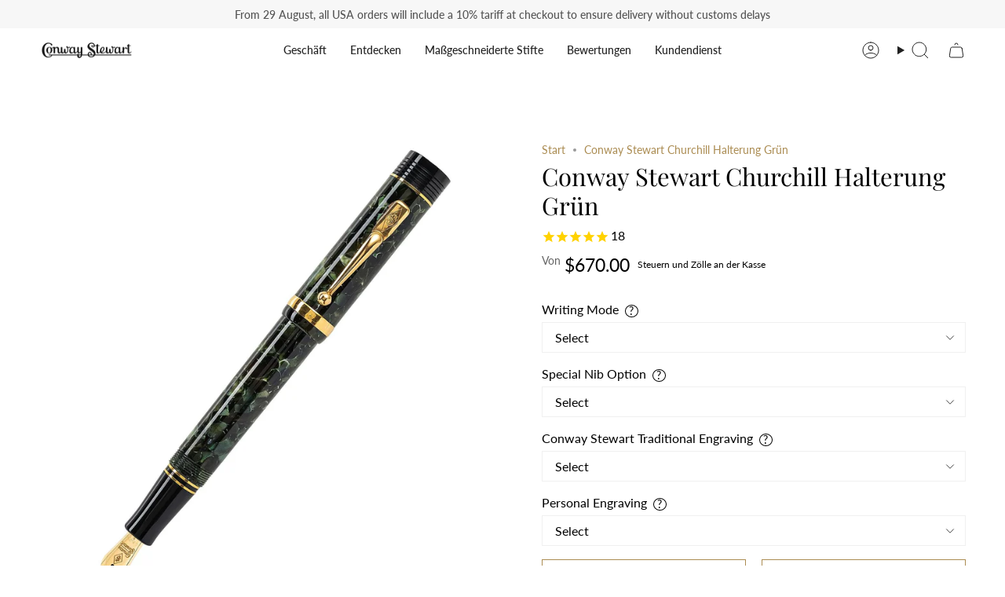

--- FILE ---
content_type: text/html; charset=utf-8
request_url: https://conwaystewart.com/de-us/products/conway-stewart-churchill-bracket-green
body_size: 59420
content:
<!doctype html>
<html class="no-js no-touch supports-no-cookies" lang="de">
  <head>
       <meta name="ahrefs-site-verification" content="6f7e8c6711c5488cf62c3b816fa6e40d959ca5327bef19f35a146c49901a3c76">
        <!-- Infinite Options by ShopPad -->
        <script>     
          window.Shoppad = window.Shoppad || {},     
          window.Shoppad.apps = window.Shoppad.apps || {},     
          window.Shoppad.apps.infiniteoptions = window.Shoppad.apps.infiniteoptions || {},     
          window.Shoppad.apps.infiniteoptions.addToCartButton = 'form[action*="/cart/add"] .btn.btn--primary',
          window.Shoppad.apps.infiniteoptions.validateType = 'overlay';
        </script>
          <script src="//d1liekpayvooaz.cloudfront.net/apps/customizery/customizery.js?shop=bespoke-british.myshopify.com"></script>
       <!-- snippets/theme__meta.liquid -->
<meta charset='utf-8'>
<meta http-equiv="X-UA-Compatible" content="IE=edge,chrome=1">
<meta name="viewport" content="width=device-width, initial-scale=1, maximum-scale=5">
<meta name="theme-color" content="#ab8c52"><title>Conway Stewart Churchill Halterung Grün | Füllfederhalter | Conway Stewart
 | Conway Stewart</title><link href='https://conwaystewart.com/de-us/products/conway-stewart-churchill-bracket-green' rel='canonical'>


  <link href="//conwaystewart.com/cdn/shop/files/CS_Shoebox_Logo_a_copy_2.jpg?crop=center&height=180&v=1653990063&width=180" rel="apple-touch-icon" sizes="180x180">
  <link href="//conwaystewart.com/cdn/shop/files/CS_Shoebox_Logo_a_copy_2.jpg?crop=center&height=32&v=1653990063&width=32" rel="icon" type="image/png" sizes="32x32">

<meta name="msapplication-TileColor" content="">
<meta name="theme-color" content="#ab8c52">
<meta name="description" content="Inspiriert von dem großen britischen Staatsmann, der in den Kriegsjahren Stifte von Conway Stewart verwendete. • In jeder Hinsicht ein beeindruckender Füllfederhalter, nicht zuletzt wegen seiner Größe" />
<meta property="og:url" content="https://conwaystewart.com/de-us/products/conway-stewart-churchill-bracket-green">
<meta property="og:site_name" content="Conway Stewart">
<meta property="og:type" content="product">
<meta property="og:title" content="Conway Stewart Churchill Halterung Grün">
<meta property="og:description" content="Inspiriert von dem großen britischen Staatsmann, der in den Kriegsjahren Stifte von Conway Stewart verwendete. • In jeder Hinsicht ein beeindruckender Füllfederhalter, nicht zuletzt wegen seiner Größe"><meta property="og:image" content="http:files/conway-stewart-churchill-bracket-green-conway-stewart-1.jpg">
  <meta property="og:image:secure_url" content="https:files/conway-stewart-churchill-bracket-green-conway-stewart-1.jpg">
  <meta property="og:image:width" content="2000">
  <meta property="og:image:height" content="2000"><meta property="og:price:amount" content="670.00">
  <meta property="og:price:currency" content="GBP">
<meta name="twitter:title" content="Conway Stewart Churchill Halterung Grün">
<meta name="twitter:site" content="" />
<meta name="twitter:description" content="Inspiriert von dem großen britischen Staatsmann, der in den Kriegsjahren Stifte von Conway Stewart verwendete. • In jeder Hinsicht ein beeindruckender Füllfederhalter, nicht zuletzt wegen seiner Größe">
<meta name="twitter:card" content="summary_large_image"><meta name="twitter:image" content="https:files/conway-stewart-churchill-bracket-green-conway-stewart-1.jpg">
    

    <!-- ======================= Broadcast Theme V5.8.0 ========================= -->

    <link href="//conwaystewart.com/cdn/shop/t/235/assets/theme.css?v=59123175592011591831761574025" as="style" rel="preload">
    <link href="//conwaystewart.com/cdn/shop/t/235/assets/generic-style.css?v=2608574980950075341761573984" rel="stylesheet" type="text/css" media="all" />

    <link href="//conwaystewart.com/cdn/shop/t/235/assets/vendor.js?v=37228463622838409191761574030" as="script" rel="preload">
    <link href="//conwaystewart.com/cdn/shop/t/235/assets/theme.js?v=25935739080473096221761574029" as="script" rel="preload">
    <link href="//conwaystewart.com/cdn/shop/t/235/assets/custom-script.js?v=183824118715115936101764025940" as="script" rel="preload">

      <link rel="icon" type="image/png" href="//conwaystewart.com/cdn/shop/files/CS_Shoebox_Logo_a_copy_2.jpg?crop=center&height=32&v=1653990063&width=32">
    

    <!-- Title and description ================================================ -->
    

    

    <meta property="og:site_name" content="Conway Stewart">
<meta property="og:url" content="https://conwaystewart.com/de-us/products/conway-stewart-churchill-bracket-green">
<meta property="og:title" content="Conway Stewart Churchill Halterung Grün | Füllfederhalter | Conway Stewart">
<meta property="og:type" content="product">
<meta property="og:description" content="Inspiriert von dem großen britischen Staatsmann, der in den Kriegsjahren Stifte von Conway Stewart verwendete. • In jeder Hinsicht ein beeindruckender Füllfederhalter, nicht zuletzt wegen seiner Größe"><meta property="og:image" content="http://conwaystewart.com/cdn/shop/files/conway-stewart-churchill-bracket-green-conway-stewart-1.jpg?v=1689609138">
  <meta property="og:image:secure_url" content="https://conwaystewart.com/cdn/shop/files/conway-stewart-churchill-bracket-green-conway-stewart-1.jpg?v=1689609138">
  <meta property="og:image:width" content="2000">
  <meta property="og:image:height" content="2000"><meta property="og:price:amount" content="670.00">
  <meta property="og:price:currency" content="USD"><meta name="twitter:card" content="summary_large_image">
<meta name="twitter:title" content="Conway Stewart Churchill Halterung Grün | Füllfederhalter | Conway Stewart">
<meta name="twitter:description" content="Inspiriert von dem großen britischen Staatsmann, der in den Kriegsjahren Stifte von Conway Stewart verwendete. • In jeder Hinsicht ein beeindruckender Füllfederhalter, nicht zuletzt wegen seiner Größe">

    <!-- CSS ================================================================== -->
    <style data-shopify>
@font-face {
  font-family: "Playfair Display";
  font-weight: 400;
  font-style: normal;
  font-display: swap;
  src: url("//conwaystewart.com/cdn/fonts/playfair_display/playfairdisplay_n4.9980f3e16959dc89137cc1369bfc3ae98af1deb9.woff2") format("woff2"),
       url("//conwaystewart.com/cdn/fonts/playfair_display/playfairdisplay_n4.c562b7c8e5637886a811d2a017f9e023166064ee.woff") format("woff");
}

      @font-face {
  font-family: Lato;
  font-weight: 400;
  font-style: normal;
  font-display: swap;
  src: url("//conwaystewart.com/cdn/fonts/lato/lato_n4.c3b93d431f0091c8be23185e15c9d1fee1e971c5.woff2") format("woff2"),
       url("//conwaystewart.com/cdn/fonts/lato/lato_n4.d5c00c781efb195594fd2fd4ad04f7882949e327.woff") format("woff");
}

      @font-face {
  font-family: Lato;
  font-weight: 400;
  font-style: normal;
  font-display: swap;
  src: url("//conwaystewart.com/cdn/fonts/lato/lato_n4.c3b93d431f0091c8be23185e15c9d1fee1e971c5.woff2") format("woff2"),
       url("//conwaystewart.com/cdn/fonts/lato/lato_n4.d5c00c781efb195594fd2fd4ad04f7882949e327.woff") format("woff");
}


      
        @font-face {
  font-family: "Playfair Display";
  font-weight: 500;
  font-style: normal;
  font-display: swap;
  src: url("//conwaystewart.com/cdn/fonts/playfair_display/playfairdisplay_n5.6d96c6c4ac11fa0f6466bea3ceb706b13b60121f.woff2") format("woff2"),
       url("//conwaystewart.com/cdn/fonts/playfair_display/playfairdisplay_n5.243754f603c104a858dcf4ebe73445104040a1bf.woff") format("woff");
}

      

      
        @font-face {
  font-family: Lato;
  font-weight: 500;
  font-style: normal;
  font-display: swap;
  src: url("//conwaystewart.com/cdn/fonts/lato/lato_n5.b2fec044fbe05725e71d90882e5f3b21dae2efbd.woff2") format("woff2"),
       url("//conwaystewart.com/cdn/fonts/lato/lato_n5.f25a9a5c73ff9372e69074488f99e8ac702b5447.woff") format("woff");
}

      

      
      

      
        @font-face {
  font-family: Lato;
  font-weight: 400;
  font-style: italic;
  font-display: swap;
  src: url("//conwaystewart.com/cdn/fonts/lato/lato_i4.09c847adc47c2fefc3368f2e241a3712168bc4b6.woff2") format("woff2"),
       url("//conwaystewart.com/cdn/fonts/lato/lato_i4.3c7d9eb6c1b0a2bf62d892c3ee4582b016d0f30c.woff") format("woff");
}

      

      
        @font-face {
  font-family: Lato;
  font-weight: 500;
  font-style: italic;
  font-display: swap;
  src: url("//conwaystewart.com/cdn/fonts/lato/lato_i5.9501f9e8a9e09e142687495e156dec167f6a3ea3.woff2") format("woff2"),
       url("//conwaystewart.com/cdn/fonts/lato/lato_i5.eca6cbf1aa9c70cc6dbfed0353a2f57e5065c864.woff") format("woff");
}

      
    </style>

    
<style data-shopify>

:root {--scrollbar-width: 0px;





--COLOR-VIDEO-BG: #f2f2f2;
--COLOR-BG-BRIGHTER: #f2f2f2;--COLOR-BG: #ffffff;--COLOR-BG-ALPHA-25: rgba(255, 255, 255, 0.25);
--COLOR-BG-TRANSPARENT: rgba(255, 255, 255, 0);
--COLOR-BG-SECONDARY: #F7F9FA;
--COLOR-BG-SECONDARY-LIGHTEN: #ffffff;
--COLOR-BG-RGB: 255, 255, 255;

--COLOR-TEXT-DARK: #000000;
--COLOR-TEXT: #212121;
--COLOR-TEXT-LIGHT: #646464;


/* === Opacity shades of grey ===*/
--COLOR-A5:  rgba(33, 33, 33, 0.05);
--COLOR-A10: rgba(33, 33, 33, 0.1);
--COLOR-A15: rgba(33, 33, 33, 0.15);
--COLOR-A20: rgba(33, 33, 33, 0.2);
--COLOR-A25: rgba(33, 33, 33, 0.25);
--COLOR-A30: rgba(33, 33, 33, 0.3);
--COLOR-A35: rgba(33, 33, 33, 0.35);
--COLOR-A40: rgba(33, 33, 33, 0.4);
--COLOR-A45: rgba(33, 33, 33, 0.45);
--COLOR-A50: rgba(33, 33, 33, 0.5);
--COLOR-A55: rgba(33, 33, 33, 0.55);
--COLOR-A60: rgba(33, 33, 33, 0.6);
--COLOR-A65: rgba(33, 33, 33, 0.65);
--COLOR-A70: rgba(33, 33, 33, 0.7);
--COLOR-A75: rgba(33, 33, 33, 0.75);
--COLOR-A80: rgba(33, 33, 33, 0.8);
--COLOR-A85: rgba(33, 33, 33, 0.85);
--COLOR-A90: rgba(33, 33, 33, 0.9);
--COLOR-A95: rgba(33, 33, 33, 0.95);

--COLOR-BORDER: rgb(240, 240, 240);
--COLOR-BORDER-LIGHT: #f6f6f6;
--COLOR-BORDER-HAIRLINE: #f7f7f7;
--COLOR-BORDER-DARK: #bdbdbd;/* === Bright color ===*/
--COLOR-PRIMARY: #ab8c52;
--COLOR-PRIMARY-HOVER: #806430;
--COLOR-PRIMARY-FADE: rgba(171, 140, 82, 0.05);
--COLOR-PRIMARY-FADE-HOVER: rgba(171, 140, 82, 0.1);
--COLOR-PRIMARY-LIGHT: #e8d4ae;--COLOR-PRIMARY-OPPOSITE: #ffffff;



/* === link Color ===*/
--COLOR-LINK: #ab8c52;
--COLOR-LINK-HOVER: rgba(171, 140, 82, 0.7);
--COLOR-LINK-FADE: rgba(171, 140, 82, 0.05);
--COLOR-LINK-FADE-HOVER: rgba(171, 140, 82, 0.1);--COLOR-LINK-OPPOSITE: #ffffff;


/* === Product grid sale tags ===*/
--COLOR-SALE-BG: #f9dee5;
--COLOR-SALE-TEXT: #af7b88;

/* === Product grid badges ===*/
--COLOR-BADGE-BG: #c5aa76;
--COLOR-BADGE-TEXT: #212121;

/* === Product sale color ===*/
--COLOR-SALE: #d20000;

/* === Gray background on Product grid items ===*/--filter-bg: 1.0;/* === Helper colors for form error states ===*/
--COLOR-ERROR: #721C24;
--COLOR-ERROR-BG: #F8D7DA;
--COLOR-ERROR-BORDER: #F5C6CB;



  --RADIUS: 0px;
  --RADIUS-SELECT: 0px;

--COLOR-HEADER-BG: #ffffff;--COLOR-HEADER-BG-TRANSPARENT: rgba(255, 255, 255, 0);
--COLOR-HEADER-LINK: #212121;
--COLOR-HEADER-LINK-HOVER: rgba(33, 33, 33, 0.7);

--COLOR-MENU-BG: #ffffff;
--COLOR-MENU-LINK: #212121;
--COLOR-MENU-LINK-HOVER: rgba(33, 33, 33, 0.7);
--COLOR-SUBMENU-BG: #212121;
--COLOR-SUBMENU-LINK: #ffffff;
--COLOR-SUBMENU-LINK-HOVER: rgba(255, 255, 255, 0.7);
--COLOR-SUBMENU-TEXT-LIGHT: #bcbcbc;
--COLOR-MENU-TRANSPARENT: #ffffff;
--COLOR-MENU-TRANSPARENT-HOVER: rgba(255, 255, 255, 0.7);--COLOR-FOOTER-BG: #ffffff;
--COLOR-FOOTER-BG-HAIRLINE: #f7f7f7;
--COLOR-FOOTER-TEXT: #212121;
--COLOR-FOOTER-TEXT-A35: rgba(33, 33, 33, 0.35);
--COLOR-FOOTER-TEXT-A75: rgba(33, 33, 33, 0.75);
--COLOR-FOOTER-LINK: #212121;
--COLOR-FOOTER-LINK-HOVER: rgba(33, 33, 33, 0.7);
--COLOR-FOOTER-BORDER: #212121;

--TRANSPARENT: rgba(255, 255, 255, 0);

/* === Default overlay opacity ===*/
--overlay-opacity: 0;
--underlay-opacity: 1;
--underlay-bg: rgba(0,0,0,0.4);

/* === Custom Cursor ===*/
--ICON-ZOOM-IN: url( "//conwaystewart.com/cdn/shop/t/235/assets/icon-zoom-in.svg?v=182473373117644429561761573999" );
--ICON-ZOOM-OUT: url( "//conwaystewart.com/cdn/shop/t/235/assets/icon-zoom-out.svg?v=101497157853986683871761574000" );

/* === Custom Icons ===*/


  
  --ICON-ADD-BAG: url( "//conwaystewart.com/cdn/shop/t/235/assets/icon-add-bag.svg?v=23763382405227654651761573987" );
  --ICON-ADD-CART: url( "//conwaystewart.com/cdn/shop/t/235/assets/icon-add-cart.svg?v=3962293684743587821761573990" );
  --ICON-ARROW-LEFT: url( "//conwaystewart.com/cdn/shop/t/235/assets/icon-arrow-left.svg?v=136066145774695772731761573993" );
  --ICON-ARROW-RIGHT: url( "//conwaystewart.com/cdn/shop/t/235/assets/icon-arrow-right.svg?v=150928298113663093401761573996" );
  --ICON-SELECT: url("//conwaystewart.com/cdn/shop/t/235/assets/icon-select.svg?v=150573211567947701091761573998");


--PRODUCT-GRID-ASPECT-RATIO: 100%;

/* === Typography ===*/
--FONT-WEIGHT-BODY: 400;
--FONT-WEIGHT-BODY-BOLD: 500;

--FONT-STACK-BODY: Lato, sans-serif;
--FONT-STYLE-BODY: normal;
--FONT-STYLE-BODY-ITALIC: italic;
--FONT-ADJUST-BODY: 1.0;

--LETTER-SPACING-BODY: 0.0em;

--FONT-WEIGHT-HEADING: 400;
--FONT-WEIGHT-HEADING-BOLD: 500;

--FONT-UPPERCASE-HEADING: none;
--LETTER-SPACING-HEADING: 0.0em;

--FONT-STACK-HEADING: "Playfair Display", serif;
--FONT-STYLE-HEADING: normal;
--FONT-STYLE-HEADING-ITALIC: italic;
--FONT-ADJUST-HEADING: 1.15;

--FONT-WEIGHT-SUBHEADING: 400;
--FONT-WEIGHT-SUBHEADING-BOLD: 500;

--FONT-STACK-SUBHEADING: Lato, sans-serif;
--FONT-STYLE-SUBHEADING: normal;
--FONT-STYLE-SUBHEADING-ITALIC: italic;
--FONT-ADJUST-SUBHEADING: 1.0;

--FONT-UPPERCASE-SUBHEADING: uppercase;
--LETTER-SPACING-SUBHEADING: 0.1em;

--FONT-STACK-NAV: Lato, sans-serif;
--FONT-STYLE-NAV: normal;
--FONT-STYLE-NAV-ITALIC: italic;
--FONT-ADJUST-NAV: 1.0;

--FONT-WEIGHT-NAV: 400;
--FONT-WEIGHT-NAV-BOLD: 500;

--LETTER-SPACING-NAV: 0.0em;

--FONT-SIZE-BASE: 1.0rem;
--FONT-SIZE-BASE-PERCENT: 1.0;

/* === Parallax ===*/
--PARALLAX-STRENGTH-MIN: 100.0%;
--PARALLAX-STRENGTH-MAX: 110.0%;--COLUMNS: 4;
--COLUMNS-MEDIUM: 3;
--COLUMNS-SMALL: 2;
--COLUMNS-MOBILE: 1;--LAYOUT-OUTER: 50px;
  --LAYOUT-GUTTER: 32px;
  --LAYOUT-OUTER-MEDIUM: 30px;
  --LAYOUT-GUTTER-MEDIUM: 22px;
  --LAYOUT-OUTER-SMALL: 16px;
  --LAYOUT-GUTTER-SMALL: 16px;--base-animation-delay: 0ms;
--line-height-normal: 1.375; /* Equals to line-height: normal; */--SIDEBAR-WIDTH: 288px;
  --SIDEBAR-WIDTH-MEDIUM: 258px;--DRAWER-WIDTH: 380px;--ICON-STROKE-WIDTH: 1px;

--COLOR-TEXT-DARK: #000000;
--COLOR-TEXT:#000000;
--COLOR-TEXT-LIGHT: #212121;



/* === Button General ===*/
--BTN-FONT-STACK: Lato, sans-serif;
--BTN-FONT-WEIGHT: 400;
--BTN-FONT-STYLE: normal;
--BTN-FONT-SIZE: 13px;

--BTN-LETTER-SPACING: 0.1em;
--BTN-UPPERCASE: uppercase;
--BTN-TEXT-ARROW-OFFSET: -1px;

/* === Button Primary ===*/
--BTN-PRIMARY-BORDER-COLOR: #ab8c52;
--BTN-PRIMARY-BG-COLOR: #ab8c52;
--BTN-PRIMARY-TEXT-COLOR: #ffffff;


  --BTN-PRIMARY-BG-COLOR-BRIGHTER: #9a7e4a;


/* === Button Secondary ===*/
--BTN-SECONDARY-BORDER-COLOR: #ab8c52;
--BTN-SECONDARY-BG-COLOR: #ab8c52;
--BTN-SECONDARY-TEXT-COLOR: #ffffff;


  --BTN-SECONDARY-BG-COLOR-BRIGHTER: #9a7e4a;


/* === Button White ===*/
--TEXT-BTN-BORDER-WHITE: #fff;
--TEXT-BTN-BG-WHITE: #fff;
--TEXT-BTN-WHITE: #000;
--TEXT-BTN-BG-WHITE-BRIGHTER: #f2f2f2;

/* === Button Black ===*/
--TEXT-BTN-BG-BLACK: #000;
--TEXT-BTN-BORDER-BLACK: #000;
--TEXT-BTN-BLACK: #fff;
--TEXT-BTN-BG-BLACK-BRIGHTER: #1a1a1a;

/* === Default Cart Gradient ===*/

--FREE-SHIPPING-GRADIENT: linear-gradient(to right, var(--COLOR-PRIMARY-LIGHT) 0%, var(--COLOR-PRIMARY) 100%);

/* === Swatch Size ===*/
--swatch-size-filters: calc(1.15rem * var(--FONT-ADJUST-BODY));
--swatch-size-product: calc(2.2rem * var(--FONT-ADJUST-BODY));
}

/* === Backdrop ===*/
::backdrop {
  --underlay-opacity: 1;
  --underlay-bg: rgba(0,0,0,0.4);
}
</style>


    <link href="//conwaystewart.com/cdn/shop/t/235/assets/theme.css?v=59123175592011591831761574025" rel="stylesheet" type="text/css" media="all" />
<link href="//conwaystewart.com/cdn/shop/t/235/assets/swatches.css?v=176439973910536234341761574020" as="style" rel="preload">
      <link href="//conwaystewart.com/cdn/shop/t/235/assets/swatches.css?v=176439973910536234341761574020" rel="stylesheet" type="text/css" media="all" />
<style data-shopify>.swatches {
    --fullfederhalter: url(//conwaystewart.com/cdn/shop/files/Fountain-pen1_small.png?32670);--kugelschreiber: url(//conwaystewart.com/cdn/shop/files/Kugelschreiber1_small.png?32670);--tintenroller: url(//conwaystewart.com/cdn/shop/files/Rollerball1_small.png?v=13870264047352034033);--druckbleistift: url(//conwaystewart.com/cdn/shop/files/Bleistift_small.png?32670);--burgunder-perle: #800020;--blauer-sternenstaub: #0A3D62;
  }</style>
<script>
    if (window.navigator.userAgent.indexOf('MSIE ') > 0 || window.navigator.userAgent.indexOf('Trident/') > 0) {
      document.documentElement.className = document.documentElement.className + ' ie';

      var scripts = document.getElementsByTagName('script')[0];
      var polyfill = document.createElement("script");
      polyfill.defer = true;
      polyfill.src = "//conwaystewart.com/cdn/shop/t/235/assets/ie11.js?v=144489047535103983231761574001";

      scripts.parentNode.insertBefore(polyfill, scripts);
    } else {
      document.documentElement.className = document.documentElement.className.replace('no-js', 'js');
    }

    document.documentElement.style.setProperty('--scrollbar-width', `${getScrollbarWidth()}px`);

    function getScrollbarWidth() {
      // Creating invisible container
      const outer = document.createElement('div');
      outer.style.visibility = 'hidden';
      outer.style.overflow = 'scroll'; // forcing scrollbar to appear
      outer.style.msOverflowStyle = 'scrollbar'; // needed for WinJS apps
      document.documentElement.appendChild(outer);

      // Creating inner element and placing it in the container
      const inner = document.createElement('div');
      outer.appendChild(inner);

      // Calculating difference between container's full width and the child width
      const scrollbarWidth = outer.offsetWidth - inner.offsetWidth;

      // Removing temporary elements from the DOM
      outer.parentNode.removeChild(outer);

      return scrollbarWidth;
    }

    let root = '/de-us';
    if (root[root.length - 1] !== '/') {
      root = root + '/';
    }

    window.theme = {
      routes: {
        root: root,
        cart_url: '/de-us/cart',
        cart_add_url: '/de-us/cart/add',
        cart_change_url: '/de-us/cart/change',
        product_recommendations_url: '/de-us/recommendations/products',
        predictive_search_url: '/de-us/search/suggest',
        addresses_url: '/de-us/account/addresses'
      },
      assets: {
        photoswipe: '//conwaystewart.com/cdn/shop/t/235/assets/photoswipe.js?v=162613001030112971491761574005',
        smoothscroll: '//conwaystewart.com/cdn/shop/t/235/assets/smoothscroll.js?v=37906625415260927261761574018',
      },
      strings: {
        addToCart: "Zum Warenkorb",
        cartAcceptanceError: "Sie müssen unsere Allgemeinen Geschäftsbedingungen akzeptieren.",
        soldOut: "Ausverkauft",
        from: "Von",
        preOrder: "Vorbestellung",
        sale: "Sale",
        subscription: "Abonnement",
        unavailable: "Nicht verfügbar",
        unitPrice: "Einheitspreis",
        unitPriceSeparator: "pro",
        shippingCalcSubmitButton: "Versand wird berechnet",
        shippingCalcSubmitButtonDisabled: "Berechnen …",
        selectValue: "Wert auswählen",
        selectColor: "Wähle Farbe",
        oneColor: "Farbe",
        otherColor: "Farben",
        upsellAddToCart: "Hinzufügen",
        free: "Kostenlos",
        swatchesColor: "Farbe",
        sku: "SKU",
      },
      settings: {
        cartType: "page",
        customerLoggedIn: null ? true : false,
        enableQuickAdd: false,
        enableAnimations: true,
        variantOnSale: false,
        collectionSwatchStyle: "text-slider",
        swatchesType: "theme"
      },
      sliderArrows: {
        prev: '<button type="button" class="slider__button slider__button--prev" data-button-arrow data-button-prev>' + "Zurück" + '</button>',
        next: '<button type="button" class="slider__button slider__button--next" data-button-arrow data-button-next>' + "Weiter" + '</button>',
      },
      moneyFormat: false ? "${{amount}} USD" : "${{amount}}",
      moneyWithoutCurrencyFormat: "${{amount}}",
      moneyWithCurrencyFormat: "${{amount}} USD",
      subtotal: 0,
      info: {
        name: 'broadcast'
      },
      version: '5.8.0'
    };

    let windowInnerHeight = window.innerHeight;
    document.documentElement.style.setProperty('--full-height', `${windowInnerHeight}px`);
    document.documentElement.style.setProperty('--three-quarters', `${windowInnerHeight * 0.75}px`);
    document.documentElement.style.setProperty('--two-thirds', `${windowInnerHeight * 0.66}px`);
    document.documentElement.style.setProperty('--one-half', `${windowInnerHeight * 0.5}px`);
    document.documentElement.style.setProperty('--one-third', `${windowInnerHeight * 0.33}px`);
    document.documentElement.style.setProperty('--one-fifth', `${windowInnerHeight * 0.2}px`);
    </script>

    

    <!-- snippets/theme__structured-data.liquid -->

<meta itemprop="name" content="Conway Stewart Churchill Halterung Grün">
  <meta itemprop="url" content="https://conwaystewart.com">
  <meta itemprop="brand" content="Conway Stewart">
  <meta itemprop="image" content="https:files/conway-stewart-churchill-bracket-green-conway-stewart-1.jpg">
  <meta itemprop="description" content="Inspiriert von dem großen britischen Staatsmann, der in den Kriegsjahren Conway Stewart Stifte benutzte, ist der Conway Stewart Churchill Bracket Green in jeder Hinsicht ein beeindruckender Füllhalter, nicht zuletzt wegen seiner Größe. Der Begriff „Klammer“ bezieht sich auf die „Klammer“ des grün marmorierten Acryls zwischen dem schwarzen Tassie oben auf der Kappe und dem schwarzen Schaftende, was dem Stift einen Vintage-Look verleiht.
Dies ist einer der klassischen Conway Stewart Stifte und war viele Jahre lang die meistverkaufte Farbe der Marke. Niemand weiß warum; liegt es am British Racing Green der Formel-1-Autos vergangener Zeiten, die von so berühmten Fahrern wie Mike Hawthorn und Stirling Moss gefahren wurden? Oder ist es einfach eine tolle Farbkombination aus marmoriertem Grün, Schwarz und ergänzt durch massive 9 Karat Goldringe?
Der breite Kappenring aus massivem Gold ist übrigens als Qualitäts- und Zuchtnachweis mit englischen Punzen gestempelt!

">
  
  <script type="application/ld+json">
    {
      "@context": "http://schema.org/",
      "@type": "Product",
      "name": "Conway Stewart Churchill Halterung Grün",
      "url": "https:\/\/conwaystewart.com",
      "image": ["https:\/\/files\/conway-stewart-churchill-bracket-green-conway-stewart-1.jpg"],
      "description": "Inspiriert von dem großen britischen Staatsmann, der in den Kriegsjahren Conway Stewart Stifte benutzte, ist der Conway Stewart Churchill Bracket Green in jeder Hinsicht ein beeindruckender Füllhalter, nicht zuletzt wegen seiner Größe. Der Begriff „Klammer“ bezieht sich auf die „Klammer“ des grün marmorierten Acryls zwischen dem schwarzen Tassie oben auf der Kappe und dem schwarzen Schaftende, was dem Stift einen Vintage-Look verleiht.Dies ist einer der klassischen Conway Stewart Stifte und war viele Jahre lang die meistverkaufte Farbe der Marke. Niemand weiß warum; liegt es am British Racing Green der Formel-1-Autos vergangener Zeiten, die von so berühmten Fahrern wie Mike Hawthorn und Stirling Moss gefahren wurden? Oder ist es einfach eine tolle Farbkombination aus marmoriertem Grün, Schwarz und ergänzt durch massive 9 Karat Goldringe?Der breite Kappenring aus massivem Gold ist übrigens als Qualitäts- und Zuchtnachweis mit englischen Punzen gestempelt!",
      "sku": "Churchill-Bracket-Green",
      "brand": {
        "@type": "Thing",
        "name": "Conway Stewart"
      },
      "offers": [{
            "@type" : "Offer","sku": "Churchill-Bracket-Green","availability" : "http://schema.org/InStock",
            "price" : "670.0",
            "priceCurrency" : "USD",
            "url" : "https://conwaystewart.com"
          }
]
    }
  </script>

  <script type="application/ld+json">
    {
      "@context": "https://schema.org",
      "@type": "BreadcrumbList",
      "itemListElement": [{
        "@type": "ListItem",
        "position": 1,
        "name": "Home",
        "item": "https://conwaystewart.com"
      },{
        "@type": "ListItem",
        "position": 2,
        "name": "Categories",
        "item": "https://conwaystewart.com/collections"
      },{
        "@type": "ListItem",
        "position": 3,
        "name": "Products",
        "item": "https://conwaystewart.com/collections/all"
      },{
        "@type": "ListItem",
        "position": 4,
        "name": "Conway Stewart Churchill Halterung Grün"
      }]
    }
  </script>

    <!-- Theme Javascript ============================================================== -->
    <script src="//conwaystewart.com/cdn/shop/t/235/assets/vendor.js?v=37228463622838409191761574030" defer="defer"></script>
    <script src="//conwaystewart.com/cdn/shop/t/235/assets/theme.js?v=25935739080473096221761574029" defer="defer"></script>
    <script src="//conwaystewart.com/cdn/shop/t/235/assets/custom-script.js?v=183824118715115936101764025940" defer="defer"></script>
    
    <!-- add custom Scripts -->
    <script src="//conwaystewart.com/cdn/shop/t/235/assets/jquery.min.js?v=158417595810649192771761574002" type="text/javascript"></script>
<!-- Shopify app scripts =========================================================== -->


    
  

    <script>window.performance && window.performance.mark && window.performance.mark('shopify.content_for_header.start');</script><meta name="google-site-verification" content="9EFcSchzairPh99CTUPlyfEACmwrBW-ZZmKlh8qZmtw">
<meta name="facebook-domain-verification" content="3tkjifcsg16jcfpcy723pstj98drsd">
<meta id="shopify-digital-wallet" name="shopify-digital-wallet" content="/26591436/digital_wallets/dialog">
<meta name="shopify-checkout-api-token" content="8b879277752315803463325d24ff4615">
<meta id="in-context-paypal-metadata" data-shop-id="26591436" data-venmo-supported="false" data-environment="production" data-locale="de_DE" data-paypal-v4="true" data-currency="USD">
<link rel="alternate" hreflang="x-default" href="https://conwaystewart.com/products/conway-stewart-churchill-bracket-green">
<link rel="alternate" hreflang="en" href="https://conwaystewart.com/products/conway-stewart-churchill-bracket-green">
<link rel="alternate" hreflang="zh-Hans-CN" href="https://conwaystewart.cn/products/conway-stewart-churchill-bracket-green">
<link rel="alternate" hreflang="hi-CN" href="https://conwaystewart.cn/hi/products/conway-stewart-churchill-bracket-green">
<link rel="alternate" hreflang="es-CN" href="https://conwaystewart.cn/es/products/conway-stewart-churchill-bracket-green">
<link rel="alternate" hreflang="ja-CN" href="https://conwaystewart.cn/ja/products/conway-stewart-churchill-bracket-green">
<link rel="alternate" hreflang="de-CN" href="https://conwaystewart.cn/de/products/conway-stewart-churchill-bracket-green">
<link rel="alternate" hreflang="fr-CN" href="https://conwaystewart.cn/fr/products/conway-stewart-churchill-bracket-green">
<link rel="alternate" hreflang="en-CN" href="https://conwaystewart.cn/en/products/conway-stewart-churchill-bracket-green">
<link rel="alternate" hreflang="ja-JP" href="https://conwaystewart.jp/products/conway-stewart-churchill-bracket-green">
<link rel="alternate" hreflang="hi-JP" href="https://conwaystewart.jp/hi/products/conway-stewart-churchill-bracket-green">
<link rel="alternate" hreflang="es-JP" href="https://conwaystewart.jp/es/products/conway-stewart-churchill-bracket-green">
<link rel="alternate" hreflang="de-JP" href="https://conwaystewart.jp/de/products/conway-stewart-churchill-bracket-green">
<link rel="alternate" hreflang="fr-JP" href="https://conwaystewart.jp/fr/products/conway-stewart-churchill-bracket-green">
<link rel="alternate" hreflang="en-JP" href="https://conwaystewart.jp/en/products/conway-stewart-churchill-bracket-green">
<link rel="alternate" hreflang="zh-Hans-JP" href="https://conwaystewart.jp/zh-cn/products/conway-stewart-churchill-bracket-green">
<link rel="alternate" hreflang="en-US" href="https://conwaystewart.com/en-us/products/conway-stewart-churchill-bracket-green">
<link rel="alternate" hreflang="hi-US" href="https://conwaystewart.com/hi-us/products/conway-stewart-churchill-bracket-green">
<link rel="alternate" hreflang="zh-Hans-US" href="https://conwaystewart.com/zh-us/products/conway-stewart-churchill-bracket-green">
<link rel="alternate" hreflang="fr-US" href="https://conwaystewart.com/fr-us/products/conway-stewart-churchill-bracket-green">
<link rel="alternate" hreflang="de-US" href="https://conwaystewart.com/de-us/products/conway-stewart-churchill-bracket-green">
<link rel="alternate" hreflang="ja-US" href="https://conwaystewart.com/ja-us/products/conway-stewart-churchill-bracket-green">
<link rel="alternate" hreflang="es-US" href="https://conwaystewart.com/es-us/products/conway-stewart-churchill-bracket-green">
<link rel="alternate" hreflang="en-CA" href="https://conwaystewart.com/en-ca/products/conway-stewart-churchill-bracket-green">
<link rel="alternate" hreflang="hi-CA" href="https://conwaystewart.com/hi-ca/products/conway-stewart-churchill-bracket-green">
<link rel="alternate" hreflang="zh-Hans-CA" href="https://conwaystewart.com/zh-ca/products/conway-stewart-churchill-bracket-green">
<link rel="alternate" hreflang="es-CA" href="https://conwaystewart.com/es-ca/products/conway-stewart-churchill-bracket-green">
<link rel="alternate" hreflang="ja-CA" href="https://conwaystewart.com/ja-ca/products/conway-stewart-churchill-bracket-green">
<link rel="alternate" hreflang="de-CA" href="https://conwaystewart.com/de-ca/products/conway-stewart-churchill-bracket-green">
<link rel="alternate" hreflang="fr-CA" href="https://conwaystewart.com/fr-ca/products/conway-stewart-churchill-bracket-green">
<link rel="alternate" hreflang="en-AU" href="https://conwaystewart.com/en-au/products/conway-stewart-churchill-bracket-green">
<link rel="alternate" hreflang="hi-AU" href="https://conwaystewart.com/hi-au/products/conway-stewart-churchill-bracket-green">
<link rel="alternate" hreflang="es-AU" href="https://conwaystewart.com/es-au/products/conway-stewart-churchill-bracket-green">
<link rel="alternate" hreflang="ja-AU" href="https://conwaystewart.com/ja-au/products/conway-stewart-churchill-bracket-green">
<link rel="alternate" hreflang="de-AU" href="https://conwaystewart.com/de-au/products/conway-stewart-churchill-bracket-green">
<link rel="alternate" hreflang="fr-AU" href="https://conwaystewart.com/fr-au/products/conway-stewart-churchill-bracket-green">
<link rel="alternate" hreflang="zh-Hans-AU" href="https://conwaystewart.com/zh-au/products/conway-stewart-churchill-bracket-green">
<link rel="alternate" hreflang="fr-FR" href="https://conwaystewart.fr/products/conway-stewart-churchill-bracket-green">
<link rel="alternate" hreflang="hi-FR" href="https://conwaystewart.fr/hi/products/conway-stewart-churchill-bracket-green">
<link rel="alternate" hreflang="zh-Hans-FR" href="https://conwaystewart.fr/zh-cn/products/conway-stewart-churchill-bracket-green">
<link rel="alternate" hreflang="ja-FR" href="https://conwaystewart.fr/ja/products/conway-stewart-churchill-bracket-green">
<link rel="alternate" hreflang="es-FR" href="https://conwaystewart.fr/es/products/conway-stewart-churchill-bracket-green">
<link rel="alternate" hreflang="de-FR" href="https://conwaystewart.fr/de/products/conway-stewart-churchill-bracket-green">
<link rel="alternate" hreflang="en-FR" href="https://conwaystewart.fr/en/products/conway-stewart-churchill-bracket-green">
<link rel="alternate" hreflang="en-AX" href="https://conwaystewart.eu/products/conway-stewart-churchill-bracket-green">
<link rel="alternate" hreflang="hi-AX" href="https://conwaystewart.eu/hi/products/conway-stewart-churchill-bracket-green">
<link rel="alternate" hreflang="ja-AX" href="https://conwaystewart.eu/ja/products/conway-stewart-churchill-bracket-green">
<link rel="alternate" hreflang="zh-Hans-AX" href="https://conwaystewart.eu/zh-cn/products/conway-stewart-churchill-bracket-green">
<link rel="alternate" hreflang="fr-AX" href="https://conwaystewart.eu/fr/products/conway-stewart-churchill-bracket-green">
<link rel="alternate" hreflang="de-AX" href="https://conwaystewart.eu/de/products/conway-stewart-churchill-bracket-green">
<link rel="alternate" hreflang="es-AX" href="https://conwaystewart.eu/es/products/conway-stewart-churchill-bracket-green">
<link rel="alternate" hreflang="en-AL" href="https://conwaystewart.eu/products/conway-stewart-churchill-bracket-green">
<link rel="alternate" hreflang="hi-AL" href="https://conwaystewart.eu/hi/products/conway-stewart-churchill-bracket-green">
<link rel="alternate" hreflang="ja-AL" href="https://conwaystewart.eu/ja/products/conway-stewart-churchill-bracket-green">
<link rel="alternate" hreflang="zh-Hans-AL" href="https://conwaystewart.eu/zh-cn/products/conway-stewart-churchill-bracket-green">
<link rel="alternate" hreflang="fr-AL" href="https://conwaystewart.eu/fr/products/conway-stewart-churchill-bracket-green">
<link rel="alternate" hreflang="de-AL" href="https://conwaystewart.eu/de/products/conway-stewart-churchill-bracket-green">
<link rel="alternate" hreflang="es-AL" href="https://conwaystewart.eu/es/products/conway-stewart-churchill-bracket-green">
<link rel="alternate" hreflang="en-AD" href="https://conwaystewart.eu/products/conway-stewart-churchill-bracket-green">
<link rel="alternate" hreflang="hi-AD" href="https://conwaystewart.eu/hi/products/conway-stewart-churchill-bracket-green">
<link rel="alternate" hreflang="ja-AD" href="https://conwaystewart.eu/ja/products/conway-stewart-churchill-bracket-green">
<link rel="alternate" hreflang="zh-Hans-AD" href="https://conwaystewart.eu/zh-cn/products/conway-stewart-churchill-bracket-green">
<link rel="alternate" hreflang="fr-AD" href="https://conwaystewart.eu/fr/products/conway-stewart-churchill-bracket-green">
<link rel="alternate" hreflang="de-AD" href="https://conwaystewart.eu/de/products/conway-stewart-churchill-bracket-green">
<link rel="alternate" hreflang="es-AD" href="https://conwaystewart.eu/es/products/conway-stewart-churchill-bracket-green">
<link rel="alternate" hreflang="en-AM" href="https://conwaystewart.eu/products/conway-stewart-churchill-bracket-green">
<link rel="alternate" hreflang="hi-AM" href="https://conwaystewart.eu/hi/products/conway-stewart-churchill-bracket-green">
<link rel="alternate" hreflang="ja-AM" href="https://conwaystewart.eu/ja/products/conway-stewart-churchill-bracket-green">
<link rel="alternate" hreflang="zh-Hans-AM" href="https://conwaystewart.eu/zh-cn/products/conway-stewart-churchill-bracket-green">
<link rel="alternate" hreflang="fr-AM" href="https://conwaystewart.eu/fr/products/conway-stewart-churchill-bracket-green">
<link rel="alternate" hreflang="de-AM" href="https://conwaystewart.eu/de/products/conway-stewart-churchill-bracket-green">
<link rel="alternate" hreflang="es-AM" href="https://conwaystewart.eu/es/products/conway-stewart-churchill-bracket-green">
<link rel="alternate" hreflang="en-BY" href="https://conwaystewart.eu/products/conway-stewart-churchill-bracket-green">
<link rel="alternate" hreflang="hi-BY" href="https://conwaystewart.eu/hi/products/conway-stewart-churchill-bracket-green">
<link rel="alternate" hreflang="ja-BY" href="https://conwaystewart.eu/ja/products/conway-stewart-churchill-bracket-green">
<link rel="alternate" hreflang="zh-Hans-BY" href="https://conwaystewart.eu/zh-cn/products/conway-stewart-churchill-bracket-green">
<link rel="alternate" hreflang="fr-BY" href="https://conwaystewart.eu/fr/products/conway-stewart-churchill-bracket-green">
<link rel="alternate" hreflang="de-BY" href="https://conwaystewart.eu/de/products/conway-stewart-churchill-bracket-green">
<link rel="alternate" hreflang="es-BY" href="https://conwaystewart.eu/es/products/conway-stewart-churchill-bracket-green">
<link rel="alternate" hreflang="en-BA" href="https://conwaystewart.eu/products/conway-stewart-churchill-bracket-green">
<link rel="alternate" hreflang="hi-BA" href="https://conwaystewart.eu/hi/products/conway-stewart-churchill-bracket-green">
<link rel="alternate" hreflang="ja-BA" href="https://conwaystewart.eu/ja/products/conway-stewart-churchill-bracket-green">
<link rel="alternate" hreflang="zh-Hans-BA" href="https://conwaystewart.eu/zh-cn/products/conway-stewart-churchill-bracket-green">
<link rel="alternate" hreflang="fr-BA" href="https://conwaystewart.eu/fr/products/conway-stewart-churchill-bracket-green">
<link rel="alternate" hreflang="de-BA" href="https://conwaystewart.eu/de/products/conway-stewart-churchill-bracket-green">
<link rel="alternate" hreflang="es-BA" href="https://conwaystewart.eu/es/products/conway-stewart-churchill-bracket-green">
<link rel="alternate" hreflang="en-BG" href="https://conwaystewart.eu/products/conway-stewart-churchill-bracket-green">
<link rel="alternate" hreflang="hi-BG" href="https://conwaystewart.eu/hi/products/conway-stewart-churchill-bracket-green">
<link rel="alternate" hreflang="ja-BG" href="https://conwaystewart.eu/ja/products/conway-stewart-churchill-bracket-green">
<link rel="alternate" hreflang="zh-Hans-BG" href="https://conwaystewart.eu/zh-cn/products/conway-stewart-churchill-bracket-green">
<link rel="alternate" hreflang="fr-BG" href="https://conwaystewart.eu/fr/products/conway-stewart-churchill-bracket-green">
<link rel="alternate" hreflang="de-BG" href="https://conwaystewart.eu/de/products/conway-stewart-churchill-bracket-green">
<link rel="alternate" hreflang="es-BG" href="https://conwaystewart.eu/es/products/conway-stewart-churchill-bracket-green">
<link rel="alternate" hreflang="en-HR" href="https://conwaystewart.eu/products/conway-stewart-churchill-bracket-green">
<link rel="alternate" hreflang="hi-HR" href="https://conwaystewart.eu/hi/products/conway-stewart-churchill-bracket-green">
<link rel="alternate" hreflang="ja-HR" href="https://conwaystewart.eu/ja/products/conway-stewart-churchill-bracket-green">
<link rel="alternate" hreflang="zh-Hans-HR" href="https://conwaystewart.eu/zh-cn/products/conway-stewart-churchill-bracket-green">
<link rel="alternate" hreflang="fr-HR" href="https://conwaystewart.eu/fr/products/conway-stewart-churchill-bracket-green">
<link rel="alternate" hreflang="de-HR" href="https://conwaystewart.eu/de/products/conway-stewart-churchill-bracket-green">
<link rel="alternate" hreflang="es-HR" href="https://conwaystewart.eu/es/products/conway-stewart-churchill-bracket-green">
<link rel="alternate" hreflang="en-CY" href="https://conwaystewart.eu/products/conway-stewart-churchill-bracket-green">
<link rel="alternate" hreflang="hi-CY" href="https://conwaystewart.eu/hi/products/conway-stewart-churchill-bracket-green">
<link rel="alternate" hreflang="ja-CY" href="https://conwaystewart.eu/ja/products/conway-stewart-churchill-bracket-green">
<link rel="alternate" hreflang="zh-Hans-CY" href="https://conwaystewart.eu/zh-cn/products/conway-stewart-churchill-bracket-green">
<link rel="alternate" hreflang="fr-CY" href="https://conwaystewart.eu/fr/products/conway-stewart-churchill-bracket-green">
<link rel="alternate" hreflang="de-CY" href="https://conwaystewart.eu/de/products/conway-stewart-churchill-bracket-green">
<link rel="alternate" hreflang="es-CY" href="https://conwaystewart.eu/es/products/conway-stewart-churchill-bracket-green">
<link rel="alternate" hreflang="en-CZ" href="https://conwaystewart.eu/products/conway-stewart-churchill-bracket-green">
<link rel="alternate" hreflang="hi-CZ" href="https://conwaystewart.eu/hi/products/conway-stewart-churchill-bracket-green">
<link rel="alternate" hreflang="ja-CZ" href="https://conwaystewart.eu/ja/products/conway-stewart-churchill-bracket-green">
<link rel="alternate" hreflang="zh-Hans-CZ" href="https://conwaystewart.eu/zh-cn/products/conway-stewart-churchill-bracket-green">
<link rel="alternate" hreflang="fr-CZ" href="https://conwaystewart.eu/fr/products/conway-stewart-churchill-bracket-green">
<link rel="alternate" hreflang="de-CZ" href="https://conwaystewart.eu/de/products/conway-stewart-churchill-bracket-green">
<link rel="alternate" hreflang="es-CZ" href="https://conwaystewart.eu/es/products/conway-stewart-churchill-bracket-green">
<link rel="alternate" hreflang="en-DK" href="https://conwaystewart.eu/products/conway-stewart-churchill-bracket-green">
<link rel="alternate" hreflang="hi-DK" href="https://conwaystewart.eu/hi/products/conway-stewart-churchill-bracket-green">
<link rel="alternate" hreflang="ja-DK" href="https://conwaystewart.eu/ja/products/conway-stewart-churchill-bracket-green">
<link rel="alternate" hreflang="zh-Hans-DK" href="https://conwaystewart.eu/zh-cn/products/conway-stewart-churchill-bracket-green">
<link rel="alternate" hreflang="fr-DK" href="https://conwaystewart.eu/fr/products/conway-stewart-churchill-bracket-green">
<link rel="alternate" hreflang="de-DK" href="https://conwaystewart.eu/de/products/conway-stewart-churchill-bracket-green">
<link rel="alternate" hreflang="es-DK" href="https://conwaystewart.eu/es/products/conway-stewart-churchill-bracket-green">
<link rel="alternate" hreflang="en-EE" href="https://conwaystewart.eu/products/conway-stewart-churchill-bracket-green">
<link rel="alternate" hreflang="hi-EE" href="https://conwaystewart.eu/hi/products/conway-stewart-churchill-bracket-green">
<link rel="alternate" hreflang="ja-EE" href="https://conwaystewart.eu/ja/products/conway-stewart-churchill-bracket-green">
<link rel="alternate" hreflang="zh-Hans-EE" href="https://conwaystewart.eu/zh-cn/products/conway-stewart-churchill-bracket-green">
<link rel="alternate" hreflang="fr-EE" href="https://conwaystewart.eu/fr/products/conway-stewart-churchill-bracket-green">
<link rel="alternate" hreflang="de-EE" href="https://conwaystewart.eu/de/products/conway-stewart-churchill-bracket-green">
<link rel="alternate" hreflang="es-EE" href="https://conwaystewart.eu/es/products/conway-stewart-churchill-bracket-green">
<link rel="alternate" hreflang="en-FO" href="https://conwaystewart.eu/products/conway-stewart-churchill-bracket-green">
<link rel="alternate" hreflang="hi-FO" href="https://conwaystewart.eu/hi/products/conway-stewart-churchill-bracket-green">
<link rel="alternate" hreflang="ja-FO" href="https://conwaystewart.eu/ja/products/conway-stewart-churchill-bracket-green">
<link rel="alternate" hreflang="zh-Hans-FO" href="https://conwaystewart.eu/zh-cn/products/conway-stewart-churchill-bracket-green">
<link rel="alternate" hreflang="fr-FO" href="https://conwaystewart.eu/fr/products/conway-stewart-churchill-bracket-green">
<link rel="alternate" hreflang="de-FO" href="https://conwaystewart.eu/de/products/conway-stewart-churchill-bracket-green">
<link rel="alternate" hreflang="es-FO" href="https://conwaystewart.eu/es/products/conway-stewart-churchill-bracket-green">
<link rel="alternate" hreflang="en-FI" href="https://conwaystewart.eu/products/conway-stewart-churchill-bracket-green">
<link rel="alternate" hreflang="hi-FI" href="https://conwaystewart.eu/hi/products/conway-stewart-churchill-bracket-green">
<link rel="alternate" hreflang="ja-FI" href="https://conwaystewart.eu/ja/products/conway-stewart-churchill-bracket-green">
<link rel="alternate" hreflang="zh-Hans-FI" href="https://conwaystewart.eu/zh-cn/products/conway-stewart-churchill-bracket-green">
<link rel="alternate" hreflang="fr-FI" href="https://conwaystewart.eu/fr/products/conway-stewart-churchill-bracket-green">
<link rel="alternate" hreflang="de-FI" href="https://conwaystewart.eu/de/products/conway-stewart-churchill-bracket-green">
<link rel="alternate" hreflang="es-FI" href="https://conwaystewart.eu/es/products/conway-stewart-churchill-bracket-green">
<link rel="alternate" hreflang="en-GE" href="https://conwaystewart.eu/products/conway-stewart-churchill-bracket-green">
<link rel="alternate" hreflang="hi-GE" href="https://conwaystewart.eu/hi/products/conway-stewart-churchill-bracket-green">
<link rel="alternate" hreflang="ja-GE" href="https://conwaystewart.eu/ja/products/conway-stewart-churchill-bracket-green">
<link rel="alternate" hreflang="zh-Hans-GE" href="https://conwaystewart.eu/zh-cn/products/conway-stewart-churchill-bracket-green">
<link rel="alternate" hreflang="fr-GE" href="https://conwaystewart.eu/fr/products/conway-stewart-churchill-bracket-green">
<link rel="alternate" hreflang="de-GE" href="https://conwaystewart.eu/de/products/conway-stewart-churchill-bracket-green">
<link rel="alternate" hreflang="es-GE" href="https://conwaystewart.eu/es/products/conway-stewart-churchill-bracket-green">
<link rel="alternate" hreflang="en-GR" href="https://conwaystewart.eu/products/conway-stewart-churchill-bracket-green">
<link rel="alternate" hreflang="hi-GR" href="https://conwaystewart.eu/hi/products/conway-stewart-churchill-bracket-green">
<link rel="alternate" hreflang="ja-GR" href="https://conwaystewart.eu/ja/products/conway-stewart-churchill-bracket-green">
<link rel="alternate" hreflang="zh-Hans-GR" href="https://conwaystewart.eu/zh-cn/products/conway-stewart-churchill-bracket-green">
<link rel="alternate" hreflang="fr-GR" href="https://conwaystewart.eu/fr/products/conway-stewart-churchill-bracket-green">
<link rel="alternate" hreflang="de-GR" href="https://conwaystewart.eu/de/products/conway-stewart-churchill-bracket-green">
<link rel="alternate" hreflang="es-GR" href="https://conwaystewart.eu/es/products/conway-stewart-churchill-bracket-green">
<link rel="alternate" hreflang="en-GL" href="https://conwaystewart.eu/products/conway-stewart-churchill-bracket-green">
<link rel="alternate" hreflang="hi-GL" href="https://conwaystewart.eu/hi/products/conway-stewart-churchill-bracket-green">
<link rel="alternate" hreflang="ja-GL" href="https://conwaystewart.eu/ja/products/conway-stewart-churchill-bracket-green">
<link rel="alternate" hreflang="zh-Hans-GL" href="https://conwaystewart.eu/zh-cn/products/conway-stewart-churchill-bracket-green">
<link rel="alternate" hreflang="fr-GL" href="https://conwaystewart.eu/fr/products/conway-stewart-churchill-bracket-green">
<link rel="alternate" hreflang="de-GL" href="https://conwaystewart.eu/de/products/conway-stewart-churchill-bracket-green">
<link rel="alternate" hreflang="es-GL" href="https://conwaystewart.eu/es/products/conway-stewart-churchill-bracket-green">
<link rel="alternate" hreflang="en-GG" href="https://conwaystewart.eu/products/conway-stewart-churchill-bracket-green">
<link rel="alternate" hreflang="hi-GG" href="https://conwaystewart.eu/hi/products/conway-stewart-churchill-bracket-green">
<link rel="alternate" hreflang="ja-GG" href="https://conwaystewart.eu/ja/products/conway-stewart-churchill-bracket-green">
<link rel="alternate" hreflang="zh-Hans-GG" href="https://conwaystewart.eu/zh-cn/products/conway-stewart-churchill-bracket-green">
<link rel="alternate" hreflang="fr-GG" href="https://conwaystewart.eu/fr/products/conway-stewart-churchill-bracket-green">
<link rel="alternate" hreflang="de-GG" href="https://conwaystewart.eu/de/products/conway-stewart-churchill-bracket-green">
<link rel="alternate" hreflang="es-GG" href="https://conwaystewart.eu/es/products/conway-stewart-churchill-bracket-green">
<link rel="alternate" hreflang="en-HU" href="https://conwaystewart.eu/products/conway-stewart-churchill-bracket-green">
<link rel="alternate" hreflang="hi-HU" href="https://conwaystewart.eu/hi/products/conway-stewart-churchill-bracket-green">
<link rel="alternate" hreflang="ja-HU" href="https://conwaystewart.eu/ja/products/conway-stewart-churchill-bracket-green">
<link rel="alternate" hreflang="zh-Hans-HU" href="https://conwaystewart.eu/zh-cn/products/conway-stewart-churchill-bracket-green">
<link rel="alternate" hreflang="fr-HU" href="https://conwaystewart.eu/fr/products/conway-stewart-churchill-bracket-green">
<link rel="alternate" hreflang="de-HU" href="https://conwaystewart.eu/de/products/conway-stewart-churchill-bracket-green">
<link rel="alternate" hreflang="es-HU" href="https://conwaystewart.eu/es/products/conway-stewart-churchill-bracket-green">
<link rel="alternate" hreflang="en-IS" href="https://conwaystewart.eu/products/conway-stewart-churchill-bracket-green">
<link rel="alternate" hreflang="hi-IS" href="https://conwaystewart.eu/hi/products/conway-stewart-churchill-bracket-green">
<link rel="alternate" hreflang="ja-IS" href="https://conwaystewart.eu/ja/products/conway-stewart-churchill-bracket-green">
<link rel="alternate" hreflang="zh-Hans-IS" href="https://conwaystewart.eu/zh-cn/products/conway-stewart-churchill-bracket-green">
<link rel="alternate" hreflang="fr-IS" href="https://conwaystewart.eu/fr/products/conway-stewart-churchill-bracket-green">
<link rel="alternate" hreflang="de-IS" href="https://conwaystewart.eu/de/products/conway-stewart-churchill-bracket-green">
<link rel="alternate" hreflang="es-IS" href="https://conwaystewart.eu/es/products/conway-stewart-churchill-bracket-green">
<link rel="alternate" hreflang="en-IE" href="https://conwaystewart.eu/products/conway-stewart-churchill-bracket-green">
<link rel="alternate" hreflang="hi-IE" href="https://conwaystewart.eu/hi/products/conway-stewart-churchill-bracket-green">
<link rel="alternate" hreflang="ja-IE" href="https://conwaystewart.eu/ja/products/conway-stewart-churchill-bracket-green">
<link rel="alternate" hreflang="zh-Hans-IE" href="https://conwaystewart.eu/zh-cn/products/conway-stewart-churchill-bracket-green">
<link rel="alternate" hreflang="fr-IE" href="https://conwaystewart.eu/fr/products/conway-stewart-churchill-bracket-green">
<link rel="alternate" hreflang="de-IE" href="https://conwaystewart.eu/de/products/conway-stewart-churchill-bracket-green">
<link rel="alternate" hreflang="es-IE" href="https://conwaystewart.eu/es/products/conway-stewart-churchill-bracket-green">
<link rel="alternate" hreflang="en-IT" href="https://conwaystewart.eu/products/conway-stewart-churchill-bracket-green">
<link rel="alternate" hreflang="hi-IT" href="https://conwaystewart.eu/hi/products/conway-stewart-churchill-bracket-green">
<link rel="alternate" hreflang="ja-IT" href="https://conwaystewart.eu/ja/products/conway-stewart-churchill-bracket-green">
<link rel="alternate" hreflang="zh-Hans-IT" href="https://conwaystewart.eu/zh-cn/products/conway-stewart-churchill-bracket-green">
<link rel="alternate" hreflang="fr-IT" href="https://conwaystewart.eu/fr/products/conway-stewart-churchill-bracket-green">
<link rel="alternate" hreflang="de-IT" href="https://conwaystewart.eu/de/products/conway-stewart-churchill-bracket-green">
<link rel="alternate" hreflang="es-IT" href="https://conwaystewart.eu/es/products/conway-stewart-churchill-bracket-green">
<link rel="alternate" hreflang="en-XK" href="https://conwaystewart.eu/products/conway-stewart-churchill-bracket-green">
<link rel="alternate" hreflang="hi-XK" href="https://conwaystewart.eu/hi/products/conway-stewart-churchill-bracket-green">
<link rel="alternate" hreflang="ja-XK" href="https://conwaystewart.eu/ja/products/conway-stewart-churchill-bracket-green">
<link rel="alternate" hreflang="zh-Hans-XK" href="https://conwaystewart.eu/zh-cn/products/conway-stewart-churchill-bracket-green">
<link rel="alternate" hreflang="fr-XK" href="https://conwaystewart.eu/fr/products/conway-stewart-churchill-bracket-green">
<link rel="alternate" hreflang="de-XK" href="https://conwaystewart.eu/de/products/conway-stewart-churchill-bracket-green">
<link rel="alternate" hreflang="es-XK" href="https://conwaystewart.eu/es/products/conway-stewart-churchill-bracket-green">
<link rel="alternate" hreflang="en-LV" href="https://conwaystewart.eu/products/conway-stewart-churchill-bracket-green">
<link rel="alternate" hreflang="hi-LV" href="https://conwaystewart.eu/hi/products/conway-stewart-churchill-bracket-green">
<link rel="alternate" hreflang="ja-LV" href="https://conwaystewart.eu/ja/products/conway-stewart-churchill-bracket-green">
<link rel="alternate" hreflang="zh-Hans-LV" href="https://conwaystewart.eu/zh-cn/products/conway-stewart-churchill-bracket-green">
<link rel="alternate" hreflang="fr-LV" href="https://conwaystewart.eu/fr/products/conway-stewart-churchill-bracket-green">
<link rel="alternate" hreflang="de-LV" href="https://conwaystewart.eu/de/products/conway-stewart-churchill-bracket-green">
<link rel="alternate" hreflang="es-LV" href="https://conwaystewart.eu/es/products/conway-stewart-churchill-bracket-green">
<link rel="alternate" hreflang="en-LT" href="https://conwaystewart.eu/products/conway-stewart-churchill-bracket-green">
<link rel="alternate" hreflang="hi-LT" href="https://conwaystewart.eu/hi/products/conway-stewart-churchill-bracket-green">
<link rel="alternate" hreflang="ja-LT" href="https://conwaystewart.eu/ja/products/conway-stewart-churchill-bracket-green">
<link rel="alternate" hreflang="zh-Hans-LT" href="https://conwaystewart.eu/zh-cn/products/conway-stewart-churchill-bracket-green">
<link rel="alternate" hreflang="fr-LT" href="https://conwaystewart.eu/fr/products/conway-stewart-churchill-bracket-green">
<link rel="alternate" hreflang="de-LT" href="https://conwaystewart.eu/de/products/conway-stewart-churchill-bracket-green">
<link rel="alternate" hreflang="es-LT" href="https://conwaystewart.eu/es/products/conway-stewart-churchill-bracket-green">
<link rel="alternate" hreflang="en-MK" href="https://conwaystewart.eu/products/conway-stewart-churchill-bracket-green">
<link rel="alternate" hreflang="hi-MK" href="https://conwaystewart.eu/hi/products/conway-stewart-churchill-bracket-green">
<link rel="alternate" hreflang="ja-MK" href="https://conwaystewart.eu/ja/products/conway-stewart-churchill-bracket-green">
<link rel="alternate" hreflang="zh-Hans-MK" href="https://conwaystewart.eu/zh-cn/products/conway-stewart-churchill-bracket-green">
<link rel="alternate" hreflang="fr-MK" href="https://conwaystewart.eu/fr/products/conway-stewart-churchill-bracket-green">
<link rel="alternate" hreflang="de-MK" href="https://conwaystewart.eu/de/products/conway-stewart-churchill-bracket-green">
<link rel="alternate" hreflang="es-MK" href="https://conwaystewart.eu/es/products/conway-stewart-churchill-bracket-green">
<link rel="alternate" hreflang="en-MT" href="https://conwaystewart.eu/products/conway-stewart-churchill-bracket-green">
<link rel="alternate" hreflang="hi-MT" href="https://conwaystewart.eu/hi/products/conway-stewart-churchill-bracket-green">
<link rel="alternate" hreflang="ja-MT" href="https://conwaystewart.eu/ja/products/conway-stewart-churchill-bracket-green">
<link rel="alternate" hreflang="zh-Hans-MT" href="https://conwaystewart.eu/zh-cn/products/conway-stewart-churchill-bracket-green">
<link rel="alternate" hreflang="fr-MT" href="https://conwaystewart.eu/fr/products/conway-stewart-churchill-bracket-green">
<link rel="alternate" hreflang="de-MT" href="https://conwaystewart.eu/de/products/conway-stewart-churchill-bracket-green">
<link rel="alternate" hreflang="es-MT" href="https://conwaystewart.eu/es/products/conway-stewart-churchill-bracket-green">
<link rel="alternate" hreflang="en-YT" href="https://conwaystewart.eu/products/conway-stewart-churchill-bracket-green">
<link rel="alternate" hreflang="hi-YT" href="https://conwaystewart.eu/hi/products/conway-stewart-churchill-bracket-green">
<link rel="alternate" hreflang="ja-YT" href="https://conwaystewart.eu/ja/products/conway-stewart-churchill-bracket-green">
<link rel="alternate" hreflang="zh-Hans-YT" href="https://conwaystewart.eu/zh-cn/products/conway-stewart-churchill-bracket-green">
<link rel="alternate" hreflang="fr-YT" href="https://conwaystewart.eu/fr/products/conway-stewart-churchill-bracket-green">
<link rel="alternate" hreflang="de-YT" href="https://conwaystewart.eu/de/products/conway-stewart-churchill-bracket-green">
<link rel="alternate" hreflang="es-YT" href="https://conwaystewart.eu/es/products/conway-stewart-churchill-bracket-green">
<link rel="alternate" hreflang="en-MD" href="https://conwaystewart.eu/products/conway-stewart-churchill-bracket-green">
<link rel="alternate" hreflang="hi-MD" href="https://conwaystewart.eu/hi/products/conway-stewart-churchill-bracket-green">
<link rel="alternate" hreflang="ja-MD" href="https://conwaystewart.eu/ja/products/conway-stewart-churchill-bracket-green">
<link rel="alternate" hreflang="zh-Hans-MD" href="https://conwaystewart.eu/zh-cn/products/conway-stewart-churchill-bracket-green">
<link rel="alternate" hreflang="fr-MD" href="https://conwaystewart.eu/fr/products/conway-stewart-churchill-bracket-green">
<link rel="alternate" hreflang="de-MD" href="https://conwaystewart.eu/de/products/conway-stewart-churchill-bracket-green">
<link rel="alternate" hreflang="es-MD" href="https://conwaystewart.eu/es/products/conway-stewart-churchill-bracket-green">
<link rel="alternate" hreflang="en-ME" href="https://conwaystewart.eu/products/conway-stewart-churchill-bracket-green">
<link rel="alternate" hreflang="hi-ME" href="https://conwaystewart.eu/hi/products/conway-stewart-churchill-bracket-green">
<link rel="alternate" hreflang="ja-ME" href="https://conwaystewart.eu/ja/products/conway-stewart-churchill-bracket-green">
<link rel="alternate" hreflang="zh-Hans-ME" href="https://conwaystewart.eu/zh-cn/products/conway-stewart-churchill-bracket-green">
<link rel="alternate" hreflang="fr-ME" href="https://conwaystewart.eu/fr/products/conway-stewart-churchill-bracket-green">
<link rel="alternate" hreflang="de-ME" href="https://conwaystewart.eu/de/products/conway-stewart-churchill-bracket-green">
<link rel="alternate" hreflang="es-ME" href="https://conwaystewart.eu/es/products/conway-stewart-churchill-bracket-green">
<link rel="alternate" hreflang="en-NL" href="https://conwaystewart.eu/products/conway-stewart-churchill-bracket-green">
<link rel="alternate" hreflang="hi-NL" href="https://conwaystewart.eu/hi/products/conway-stewart-churchill-bracket-green">
<link rel="alternate" hreflang="ja-NL" href="https://conwaystewart.eu/ja/products/conway-stewart-churchill-bracket-green">
<link rel="alternate" hreflang="zh-Hans-NL" href="https://conwaystewart.eu/zh-cn/products/conway-stewart-churchill-bracket-green">
<link rel="alternate" hreflang="fr-NL" href="https://conwaystewart.eu/fr/products/conway-stewart-churchill-bracket-green">
<link rel="alternate" hreflang="de-NL" href="https://conwaystewart.eu/de/products/conway-stewart-churchill-bracket-green">
<link rel="alternate" hreflang="es-NL" href="https://conwaystewart.eu/es/products/conway-stewart-churchill-bracket-green">
<link rel="alternate" hreflang="en-NO" href="https://conwaystewart.eu/products/conway-stewart-churchill-bracket-green">
<link rel="alternate" hreflang="hi-NO" href="https://conwaystewart.eu/hi/products/conway-stewart-churchill-bracket-green">
<link rel="alternate" hreflang="ja-NO" href="https://conwaystewart.eu/ja/products/conway-stewart-churchill-bracket-green">
<link rel="alternate" hreflang="zh-Hans-NO" href="https://conwaystewart.eu/zh-cn/products/conway-stewart-churchill-bracket-green">
<link rel="alternate" hreflang="fr-NO" href="https://conwaystewart.eu/fr/products/conway-stewart-churchill-bracket-green">
<link rel="alternate" hreflang="de-NO" href="https://conwaystewart.eu/de/products/conway-stewart-churchill-bracket-green">
<link rel="alternate" hreflang="es-NO" href="https://conwaystewart.eu/es/products/conway-stewart-churchill-bracket-green">
<link rel="alternate" hreflang="en-PT" href="https://conwaystewart.eu/products/conway-stewart-churchill-bracket-green">
<link rel="alternate" hreflang="hi-PT" href="https://conwaystewart.eu/hi/products/conway-stewart-churchill-bracket-green">
<link rel="alternate" hreflang="ja-PT" href="https://conwaystewart.eu/ja/products/conway-stewart-churchill-bracket-green">
<link rel="alternate" hreflang="zh-Hans-PT" href="https://conwaystewart.eu/zh-cn/products/conway-stewart-churchill-bracket-green">
<link rel="alternate" hreflang="fr-PT" href="https://conwaystewart.eu/fr/products/conway-stewart-churchill-bracket-green">
<link rel="alternate" hreflang="de-PT" href="https://conwaystewart.eu/de/products/conway-stewart-churchill-bracket-green">
<link rel="alternate" hreflang="es-PT" href="https://conwaystewart.eu/es/products/conway-stewart-churchill-bracket-green">
<link rel="alternate" hreflang="en-RO" href="https://conwaystewart.eu/products/conway-stewart-churchill-bracket-green">
<link rel="alternate" hreflang="hi-RO" href="https://conwaystewart.eu/hi/products/conway-stewart-churchill-bracket-green">
<link rel="alternate" hreflang="ja-RO" href="https://conwaystewart.eu/ja/products/conway-stewart-churchill-bracket-green">
<link rel="alternate" hreflang="zh-Hans-RO" href="https://conwaystewart.eu/zh-cn/products/conway-stewart-churchill-bracket-green">
<link rel="alternate" hreflang="fr-RO" href="https://conwaystewart.eu/fr/products/conway-stewart-churchill-bracket-green">
<link rel="alternate" hreflang="de-RO" href="https://conwaystewart.eu/de/products/conway-stewart-churchill-bracket-green">
<link rel="alternate" hreflang="es-RO" href="https://conwaystewart.eu/es/products/conway-stewart-churchill-bracket-green">
<link rel="alternate" hreflang="en-SM" href="https://conwaystewart.eu/products/conway-stewart-churchill-bracket-green">
<link rel="alternate" hreflang="hi-SM" href="https://conwaystewart.eu/hi/products/conway-stewart-churchill-bracket-green">
<link rel="alternate" hreflang="ja-SM" href="https://conwaystewart.eu/ja/products/conway-stewart-churchill-bracket-green">
<link rel="alternate" hreflang="zh-Hans-SM" href="https://conwaystewart.eu/zh-cn/products/conway-stewart-churchill-bracket-green">
<link rel="alternate" hreflang="fr-SM" href="https://conwaystewart.eu/fr/products/conway-stewart-churchill-bracket-green">
<link rel="alternate" hreflang="de-SM" href="https://conwaystewart.eu/de/products/conway-stewart-churchill-bracket-green">
<link rel="alternate" hreflang="es-SM" href="https://conwaystewart.eu/es/products/conway-stewart-churchill-bracket-green">
<link rel="alternate" hreflang="en-RS" href="https://conwaystewart.eu/products/conway-stewart-churchill-bracket-green">
<link rel="alternate" hreflang="hi-RS" href="https://conwaystewart.eu/hi/products/conway-stewart-churchill-bracket-green">
<link rel="alternate" hreflang="ja-RS" href="https://conwaystewart.eu/ja/products/conway-stewart-churchill-bracket-green">
<link rel="alternate" hreflang="zh-Hans-RS" href="https://conwaystewart.eu/zh-cn/products/conway-stewart-churchill-bracket-green">
<link rel="alternate" hreflang="fr-RS" href="https://conwaystewart.eu/fr/products/conway-stewart-churchill-bracket-green">
<link rel="alternate" hreflang="de-RS" href="https://conwaystewart.eu/de/products/conway-stewart-churchill-bracket-green">
<link rel="alternate" hreflang="es-RS" href="https://conwaystewart.eu/es/products/conway-stewart-churchill-bracket-green">
<link rel="alternate" hreflang="en-SK" href="https://conwaystewart.eu/products/conway-stewart-churchill-bracket-green">
<link rel="alternate" hreflang="hi-SK" href="https://conwaystewart.eu/hi/products/conway-stewart-churchill-bracket-green">
<link rel="alternate" hreflang="ja-SK" href="https://conwaystewart.eu/ja/products/conway-stewart-churchill-bracket-green">
<link rel="alternate" hreflang="zh-Hans-SK" href="https://conwaystewart.eu/zh-cn/products/conway-stewart-churchill-bracket-green">
<link rel="alternate" hreflang="fr-SK" href="https://conwaystewart.eu/fr/products/conway-stewart-churchill-bracket-green">
<link rel="alternate" hreflang="de-SK" href="https://conwaystewart.eu/de/products/conway-stewart-churchill-bracket-green">
<link rel="alternate" hreflang="es-SK" href="https://conwaystewart.eu/es/products/conway-stewart-churchill-bracket-green">
<link rel="alternate" hreflang="en-SI" href="https://conwaystewart.eu/products/conway-stewart-churchill-bracket-green">
<link rel="alternate" hreflang="hi-SI" href="https://conwaystewart.eu/hi/products/conway-stewart-churchill-bracket-green">
<link rel="alternate" hreflang="ja-SI" href="https://conwaystewart.eu/ja/products/conway-stewart-churchill-bracket-green">
<link rel="alternate" hreflang="zh-Hans-SI" href="https://conwaystewart.eu/zh-cn/products/conway-stewart-churchill-bracket-green">
<link rel="alternate" hreflang="fr-SI" href="https://conwaystewart.eu/fr/products/conway-stewart-churchill-bracket-green">
<link rel="alternate" hreflang="de-SI" href="https://conwaystewart.eu/de/products/conway-stewart-churchill-bracket-green">
<link rel="alternate" hreflang="es-SI" href="https://conwaystewart.eu/es/products/conway-stewart-churchill-bracket-green">
<link rel="alternate" hreflang="en-SJ" href="https://conwaystewart.eu/products/conway-stewart-churchill-bracket-green">
<link rel="alternate" hreflang="hi-SJ" href="https://conwaystewart.eu/hi/products/conway-stewart-churchill-bracket-green">
<link rel="alternate" hreflang="ja-SJ" href="https://conwaystewart.eu/ja/products/conway-stewart-churchill-bracket-green">
<link rel="alternate" hreflang="zh-Hans-SJ" href="https://conwaystewart.eu/zh-cn/products/conway-stewart-churchill-bracket-green">
<link rel="alternate" hreflang="fr-SJ" href="https://conwaystewart.eu/fr/products/conway-stewart-churchill-bracket-green">
<link rel="alternate" hreflang="de-SJ" href="https://conwaystewart.eu/de/products/conway-stewart-churchill-bracket-green">
<link rel="alternate" hreflang="es-SJ" href="https://conwaystewart.eu/es/products/conway-stewart-churchill-bracket-green">
<link rel="alternate" hreflang="en-SE" href="https://conwaystewart.eu/products/conway-stewart-churchill-bracket-green">
<link rel="alternate" hreflang="hi-SE" href="https://conwaystewart.eu/hi/products/conway-stewart-churchill-bracket-green">
<link rel="alternate" hreflang="ja-SE" href="https://conwaystewart.eu/ja/products/conway-stewart-churchill-bracket-green">
<link rel="alternate" hreflang="zh-Hans-SE" href="https://conwaystewart.eu/zh-cn/products/conway-stewart-churchill-bracket-green">
<link rel="alternate" hreflang="fr-SE" href="https://conwaystewart.eu/fr/products/conway-stewart-churchill-bracket-green">
<link rel="alternate" hreflang="de-SE" href="https://conwaystewart.eu/de/products/conway-stewart-churchill-bracket-green">
<link rel="alternate" hreflang="es-SE" href="https://conwaystewart.eu/es/products/conway-stewart-churchill-bracket-green">
<link rel="alternate" hreflang="en-TR" href="https://conwaystewart.eu/products/conway-stewart-churchill-bracket-green">
<link rel="alternate" hreflang="hi-TR" href="https://conwaystewart.eu/hi/products/conway-stewart-churchill-bracket-green">
<link rel="alternate" hreflang="ja-TR" href="https://conwaystewart.eu/ja/products/conway-stewart-churchill-bracket-green">
<link rel="alternate" hreflang="zh-Hans-TR" href="https://conwaystewart.eu/zh-cn/products/conway-stewart-churchill-bracket-green">
<link rel="alternate" hreflang="fr-TR" href="https://conwaystewart.eu/fr/products/conway-stewart-churchill-bracket-green">
<link rel="alternate" hreflang="de-TR" href="https://conwaystewart.eu/de/products/conway-stewart-churchill-bracket-green">
<link rel="alternate" hreflang="es-TR" href="https://conwaystewart.eu/es/products/conway-stewart-churchill-bracket-green">
<link rel="alternate" hreflang="en-UA" href="https://conwaystewart.eu/products/conway-stewart-churchill-bracket-green">
<link rel="alternate" hreflang="hi-UA" href="https://conwaystewart.eu/hi/products/conway-stewart-churchill-bracket-green">
<link rel="alternate" hreflang="ja-UA" href="https://conwaystewart.eu/ja/products/conway-stewart-churchill-bracket-green">
<link rel="alternate" hreflang="zh-Hans-UA" href="https://conwaystewart.eu/zh-cn/products/conway-stewart-churchill-bracket-green">
<link rel="alternate" hreflang="fr-UA" href="https://conwaystewart.eu/fr/products/conway-stewart-churchill-bracket-green">
<link rel="alternate" hreflang="de-UA" href="https://conwaystewart.eu/de/products/conway-stewart-churchill-bracket-green">
<link rel="alternate" hreflang="es-UA" href="https://conwaystewart.eu/es/products/conway-stewart-churchill-bracket-green">
<link rel="alternate" hreflang="en-VA" href="https://conwaystewart.eu/products/conway-stewart-churchill-bracket-green">
<link rel="alternate" hreflang="hi-VA" href="https://conwaystewart.eu/hi/products/conway-stewart-churchill-bracket-green">
<link rel="alternate" hreflang="ja-VA" href="https://conwaystewart.eu/ja/products/conway-stewart-churchill-bracket-green">
<link rel="alternate" hreflang="zh-Hans-VA" href="https://conwaystewart.eu/zh-cn/products/conway-stewart-churchill-bracket-green">
<link rel="alternate" hreflang="fr-VA" href="https://conwaystewart.eu/fr/products/conway-stewart-churchill-bracket-green">
<link rel="alternate" hreflang="de-VA" href="https://conwaystewart.eu/de/products/conway-stewart-churchill-bracket-green">
<link rel="alternate" hreflang="es-VA" href="https://conwaystewart.eu/es/products/conway-stewart-churchill-bracket-green">
<link rel="alternate" hreflang="en-BE" href="https://conwaystewart.eu/products/conway-stewart-churchill-bracket-green">
<link rel="alternate" hreflang="hi-BE" href="https://conwaystewart.eu/hi/products/conway-stewart-churchill-bracket-green">
<link rel="alternate" hreflang="ja-BE" href="https://conwaystewart.eu/ja/products/conway-stewart-churchill-bracket-green">
<link rel="alternate" hreflang="zh-Hans-BE" href="https://conwaystewart.eu/zh-cn/products/conway-stewart-churchill-bracket-green">
<link rel="alternate" hreflang="fr-BE" href="https://conwaystewart.eu/fr/products/conway-stewart-churchill-bracket-green">
<link rel="alternate" hreflang="de-BE" href="https://conwaystewart.eu/de/products/conway-stewart-churchill-bracket-green">
<link rel="alternate" hreflang="es-BE" href="https://conwaystewart.eu/es/products/conway-stewart-churchill-bracket-green">
<link rel="alternate" hreflang="en-LU" href="https://conwaystewart.eu/products/conway-stewart-churchill-bracket-green">
<link rel="alternate" hreflang="hi-LU" href="https://conwaystewart.eu/hi/products/conway-stewart-churchill-bracket-green">
<link rel="alternate" hreflang="ja-LU" href="https://conwaystewart.eu/ja/products/conway-stewart-churchill-bracket-green">
<link rel="alternate" hreflang="zh-Hans-LU" href="https://conwaystewart.eu/zh-cn/products/conway-stewart-churchill-bracket-green">
<link rel="alternate" hreflang="fr-LU" href="https://conwaystewart.eu/fr/products/conway-stewart-churchill-bracket-green">
<link rel="alternate" hreflang="de-LU" href="https://conwaystewart.eu/de/products/conway-stewart-churchill-bracket-green">
<link rel="alternate" hreflang="es-LU" href="https://conwaystewart.eu/es/products/conway-stewart-churchill-bracket-green">
<link rel="alternate" hreflang="en-AT" href="https://conwaystewart.eu/products/conway-stewart-churchill-bracket-green">
<link rel="alternate" hreflang="hi-AT" href="https://conwaystewart.eu/hi/products/conway-stewart-churchill-bracket-green">
<link rel="alternate" hreflang="ja-AT" href="https://conwaystewart.eu/ja/products/conway-stewart-churchill-bracket-green">
<link rel="alternate" hreflang="zh-Hans-AT" href="https://conwaystewart.eu/zh-cn/products/conway-stewart-churchill-bracket-green">
<link rel="alternate" hreflang="fr-AT" href="https://conwaystewart.eu/fr/products/conway-stewart-churchill-bracket-green">
<link rel="alternate" hreflang="de-AT" href="https://conwaystewart.eu/de/products/conway-stewart-churchill-bracket-green">
<link rel="alternate" hreflang="es-AT" href="https://conwaystewart.eu/es/products/conway-stewart-churchill-bracket-green">
<link rel="alternate" hreflang="en-GP" href="https://conwaystewart.eu/products/conway-stewart-churchill-bracket-green">
<link rel="alternate" hreflang="hi-GP" href="https://conwaystewart.eu/hi/products/conway-stewart-churchill-bracket-green">
<link rel="alternate" hreflang="ja-GP" href="https://conwaystewart.eu/ja/products/conway-stewart-churchill-bracket-green">
<link rel="alternate" hreflang="zh-Hans-GP" href="https://conwaystewart.eu/zh-cn/products/conway-stewart-churchill-bracket-green">
<link rel="alternate" hreflang="fr-GP" href="https://conwaystewart.eu/fr/products/conway-stewart-churchill-bracket-green">
<link rel="alternate" hreflang="de-GP" href="https://conwaystewart.eu/de/products/conway-stewart-churchill-bracket-green">
<link rel="alternate" hreflang="es-GP" href="https://conwaystewart.eu/es/products/conway-stewart-churchill-bracket-green">
<link rel="alternate" hreflang="en-LI" href="https://conwaystewart.eu/products/conway-stewart-churchill-bracket-green">
<link rel="alternate" hreflang="hi-LI" href="https://conwaystewart.eu/hi/products/conway-stewart-churchill-bracket-green">
<link rel="alternate" hreflang="ja-LI" href="https://conwaystewart.eu/ja/products/conway-stewart-churchill-bracket-green">
<link rel="alternate" hreflang="zh-Hans-LI" href="https://conwaystewart.eu/zh-cn/products/conway-stewart-churchill-bracket-green">
<link rel="alternate" hreflang="fr-LI" href="https://conwaystewart.eu/fr/products/conway-stewart-churchill-bracket-green">
<link rel="alternate" hreflang="de-LI" href="https://conwaystewart.eu/de/products/conway-stewart-churchill-bracket-green">
<link rel="alternate" hreflang="es-LI" href="https://conwaystewart.eu/es/products/conway-stewart-churchill-bracket-green">
<link rel="alternate" hreflang="en-MC" href="https://conwaystewart.eu/products/conway-stewart-churchill-bracket-green">
<link rel="alternate" hreflang="hi-MC" href="https://conwaystewart.eu/hi/products/conway-stewart-churchill-bracket-green">
<link rel="alternate" hreflang="ja-MC" href="https://conwaystewart.eu/ja/products/conway-stewart-churchill-bracket-green">
<link rel="alternate" hreflang="zh-Hans-MC" href="https://conwaystewart.eu/zh-cn/products/conway-stewart-churchill-bracket-green">
<link rel="alternate" hreflang="fr-MC" href="https://conwaystewart.eu/fr/products/conway-stewart-churchill-bracket-green">
<link rel="alternate" hreflang="de-MC" href="https://conwaystewart.eu/de/products/conway-stewart-churchill-bracket-green">
<link rel="alternate" hreflang="es-MC" href="https://conwaystewart.eu/es/products/conway-stewart-churchill-bracket-green">
<link rel="alternate" hreflang="en-RE" href="https://conwaystewart.eu/products/conway-stewart-churchill-bracket-green">
<link rel="alternate" hreflang="hi-RE" href="https://conwaystewart.eu/hi/products/conway-stewart-churchill-bracket-green">
<link rel="alternate" hreflang="ja-RE" href="https://conwaystewart.eu/ja/products/conway-stewart-churchill-bracket-green">
<link rel="alternate" hreflang="zh-Hans-RE" href="https://conwaystewart.eu/zh-cn/products/conway-stewart-churchill-bracket-green">
<link rel="alternate" hreflang="fr-RE" href="https://conwaystewart.eu/fr/products/conway-stewart-churchill-bracket-green">
<link rel="alternate" hreflang="de-RE" href="https://conwaystewart.eu/de/products/conway-stewart-churchill-bracket-green">
<link rel="alternate" hreflang="es-RE" href="https://conwaystewart.eu/es/products/conway-stewart-churchill-bracket-green">
<link rel="alternate" hreflang="en-CH" href="https://conwaystewart.eu/products/conway-stewart-churchill-bracket-green">
<link rel="alternate" hreflang="hi-CH" href="https://conwaystewart.eu/hi/products/conway-stewart-churchill-bracket-green">
<link rel="alternate" hreflang="ja-CH" href="https://conwaystewart.eu/ja/products/conway-stewart-churchill-bracket-green">
<link rel="alternate" hreflang="zh-Hans-CH" href="https://conwaystewart.eu/zh-cn/products/conway-stewart-churchill-bracket-green">
<link rel="alternate" hreflang="fr-CH" href="https://conwaystewart.eu/fr/products/conway-stewart-churchill-bracket-green">
<link rel="alternate" hreflang="de-CH" href="https://conwaystewart.eu/de/products/conway-stewart-churchill-bracket-green">
<link rel="alternate" hreflang="es-CH" href="https://conwaystewart.eu/es/products/conway-stewart-churchill-bracket-green">
<link rel="alternate" hreflang="es-ES" href="https://conwaystewart.es/products/conway-stewart-churchill-bracket-green">
<link rel="alternate" hreflang="hi-ES" href="https://conwaystewart.es/hi/products/conway-stewart-churchill-bracket-green">
<link rel="alternate" hreflang="ja-ES" href="https://conwaystewart.es/ja/products/conway-stewart-churchill-bracket-green">
<link rel="alternate" hreflang="zh-Hans-ES" href="https://conwaystewart.es/zh-cn/products/conway-stewart-churchill-bracket-green">
<link rel="alternate" hreflang="en-ES" href="https://conwaystewart.es/en/products/conway-stewart-churchill-bracket-green">
<link rel="alternate" hreflang="fr-ES" href="https://conwaystewart.es/fr/products/conway-stewart-churchill-bracket-green">
<link rel="alternate" hreflang="de-ES" href="https://conwaystewart.es/de/products/conway-stewart-churchill-bracket-green">
<link rel="alternate" hreflang="en-DE" href="https://conwaystewart.de/products/conway-stewart-churchill-bracket-green">
<link rel="alternate" hreflang="hi-DE" href="https://conwaystewart.de/hi/products/conway-stewart-churchill-bracket-green">
<link rel="alternate" hreflang="zh-Hans-DE" href="https://conwaystewart.de/zh-cn/products/conway-stewart-churchill-bracket-green">
<link rel="alternate" hreflang="fr-DE" href="https://conwaystewart.de/fr/products/conway-stewart-churchill-bracket-green">
<link rel="alternate" hreflang="es-DE" href="https://conwaystewart.de/es/products/conway-stewart-churchill-bracket-green">
<link rel="alternate" hreflang="ja-DE" href="https://conwaystewart.de/ja/products/conway-stewart-churchill-bracket-green">
<link rel="alternate" hreflang="de-DE" href="https://conwaystewart.de/de/products/conway-stewart-churchill-bracket-green">
<link rel="alternate" hreflang="en-IN" href="https://conwaystewart.in/products/conway-stewart-churchill-bracket-green">
<link rel="alternate" hreflang="es-IN" href="https://conwaystewart.in/es/products/conway-stewart-churchill-bracket-green">
<link rel="alternate" hreflang="ja-IN" href="https://conwaystewart.in/ja/products/conway-stewart-churchill-bracket-green">
<link rel="alternate" hreflang="de-IN" href="https://conwaystewart.in/de/products/conway-stewart-churchill-bracket-green">
<link rel="alternate" hreflang="fr-IN" href="https://conwaystewart.in/fr/products/conway-stewart-churchill-bracket-green">
<link rel="alternate" hreflang="zh-Hans-IN" href="https://conwaystewart.in/zh-cn/products/conway-stewart-churchill-bracket-green">
<link rel="alternate" hreflang="hi-IN" href="https://conwaystewart.in/hi/products/conway-stewart-churchill-bracket-green">
<link rel="alternate" type="application/json+oembed" href="https://conwaystewart.com/de-us/products/conway-stewart-churchill-bracket-green.oembed">
<script async="async" src="/checkouts/internal/preloads.js?locale=de-US"></script>
<link rel="preconnect" href="https://shop.app" crossorigin="anonymous">
<script async="async" src="https://shop.app/checkouts/internal/preloads.js?locale=de-US&shop_id=26591436" crossorigin="anonymous"></script>
<script id="apple-pay-shop-capabilities" type="application/json">{"shopId":26591436,"countryCode":"GB","currencyCode":"USD","merchantCapabilities":["supports3DS"],"merchantId":"gid:\/\/shopify\/Shop\/26591436","merchantName":"Conway Stewart","requiredBillingContactFields":["postalAddress","email","phone"],"requiredShippingContactFields":["postalAddress","email","phone"],"shippingType":"shipping","supportedNetworks":["visa","maestro","masterCard","amex","discover","elo"],"total":{"type":"pending","label":"Conway Stewart","amount":"1.00"},"shopifyPaymentsEnabled":true,"supportsSubscriptions":true}</script>
<script id="shopify-features" type="application/json">{"accessToken":"8b879277752315803463325d24ff4615","betas":["rich-media-storefront-analytics"],"domain":"conwaystewart.com","predictiveSearch":true,"shopId":26591436,"locale":"de"}</script>
<script>var Shopify = Shopify || {};
Shopify.shop = "bespoke-british.myshopify.com";
Shopify.locale = "de";
Shopify.currency = {"active":"USD","rate":"1.3670652"};
Shopify.country = "US";
Shopify.theme = {"name":"FIX - Cart Variants - Broadcast 5.8.0 - 27\/10\/25","id":177641521528,"schema_name":"Broadcast","schema_version":"5.8.0","theme_store_id":868,"role":"main"};
Shopify.theme.handle = "null";
Shopify.theme.style = {"id":null,"handle":null};
Shopify.cdnHost = "conwaystewart.com/cdn";
Shopify.routes = Shopify.routes || {};
Shopify.routes.root = "/de-us/";</script>
<script type="module">!function(o){(o.Shopify=o.Shopify||{}).modules=!0}(window);</script>
<script>!function(o){function n(){var o=[];function n(){o.push(Array.prototype.slice.apply(arguments))}return n.q=o,n}var t=o.Shopify=o.Shopify||{};t.loadFeatures=n(),t.autoloadFeatures=n()}(window);</script>
<script>
  window.ShopifyPay = window.ShopifyPay || {};
  window.ShopifyPay.apiHost = "shop.app\/pay";
  window.ShopifyPay.redirectState = null;
</script>
<script id="shop-js-analytics" type="application/json">{"pageType":"product"}</script>
<script defer="defer" async type="module" src="//conwaystewart.com/cdn/shopifycloud/shop-js/modules/v2/client.init-shop-cart-sync_HUjMWWU5.de.esm.js"></script>
<script defer="defer" async type="module" src="//conwaystewart.com/cdn/shopifycloud/shop-js/modules/v2/chunk.common_QpfDqRK1.esm.js"></script>
<script type="module">
  await import("//conwaystewart.com/cdn/shopifycloud/shop-js/modules/v2/client.init-shop-cart-sync_HUjMWWU5.de.esm.js");
await import("//conwaystewart.com/cdn/shopifycloud/shop-js/modules/v2/chunk.common_QpfDqRK1.esm.js");

  window.Shopify.SignInWithShop?.initShopCartSync?.({"fedCMEnabled":true,"windoidEnabled":true});

</script>
<script>
  window.Shopify = window.Shopify || {};
  if (!window.Shopify.featureAssets) window.Shopify.featureAssets = {};
  window.Shopify.featureAssets['shop-js'] = {"shop-cart-sync":["modules/v2/client.shop-cart-sync_ByUgVWtJ.de.esm.js","modules/v2/chunk.common_QpfDqRK1.esm.js"],"init-fed-cm":["modules/v2/client.init-fed-cm_CVqhkk-1.de.esm.js","modules/v2/chunk.common_QpfDqRK1.esm.js"],"shop-button":["modules/v2/client.shop-button_B0pFlqys.de.esm.js","modules/v2/chunk.common_QpfDqRK1.esm.js"],"shop-cash-offers":["modules/v2/client.shop-cash-offers_CaaeZ5wd.de.esm.js","modules/v2/chunk.common_QpfDqRK1.esm.js","modules/v2/chunk.modal_CS8dP9kO.esm.js"],"init-windoid":["modules/v2/client.init-windoid_B-gyVqfY.de.esm.js","modules/v2/chunk.common_QpfDqRK1.esm.js"],"shop-toast-manager":["modules/v2/client.shop-toast-manager_DgTeluS3.de.esm.js","modules/v2/chunk.common_QpfDqRK1.esm.js"],"init-shop-email-lookup-coordinator":["modules/v2/client.init-shop-email-lookup-coordinator_C5I212n4.de.esm.js","modules/v2/chunk.common_QpfDqRK1.esm.js"],"init-shop-cart-sync":["modules/v2/client.init-shop-cart-sync_HUjMWWU5.de.esm.js","modules/v2/chunk.common_QpfDqRK1.esm.js"],"avatar":["modules/v2/client.avatar_BTnouDA3.de.esm.js"],"pay-button":["modules/v2/client.pay-button_CJaF-UDc.de.esm.js","modules/v2/chunk.common_QpfDqRK1.esm.js"],"init-customer-accounts":["modules/v2/client.init-customer-accounts_BI_wUvuR.de.esm.js","modules/v2/client.shop-login-button_DTPR4l75.de.esm.js","modules/v2/chunk.common_QpfDqRK1.esm.js","modules/v2/chunk.modal_CS8dP9kO.esm.js"],"init-shop-for-new-customer-accounts":["modules/v2/client.init-shop-for-new-customer-accounts_C4qR5Wl-.de.esm.js","modules/v2/client.shop-login-button_DTPR4l75.de.esm.js","modules/v2/chunk.common_QpfDqRK1.esm.js","modules/v2/chunk.modal_CS8dP9kO.esm.js"],"shop-login-button":["modules/v2/client.shop-login-button_DTPR4l75.de.esm.js","modules/v2/chunk.common_QpfDqRK1.esm.js","modules/v2/chunk.modal_CS8dP9kO.esm.js"],"init-customer-accounts-sign-up":["modules/v2/client.init-customer-accounts-sign-up_SG5gYFpP.de.esm.js","modules/v2/client.shop-login-button_DTPR4l75.de.esm.js","modules/v2/chunk.common_QpfDqRK1.esm.js","modules/v2/chunk.modal_CS8dP9kO.esm.js"],"shop-follow-button":["modules/v2/client.shop-follow-button_CmMsyvrH.de.esm.js","modules/v2/chunk.common_QpfDqRK1.esm.js","modules/v2/chunk.modal_CS8dP9kO.esm.js"],"checkout-modal":["modules/v2/client.checkout-modal_tfCxQqrq.de.esm.js","modules/v2/chunk.common_QpfDqRK1.esm.js","modules/v2/chunk.modal_CS8dP9kO.esm.js"],"lead-capture":["modules/v2/client.lead-capture_Ccz5Zm6k.de.esm.js","modules/v2/chunk.common_QpfDqRK1.esm.js","modules/v2/chunk.modal_CS8dP9kO.esm.js"],"shop-login":["modules/v2/client.shop-login_BfivnucW.de.esm.js","modules/v2/chunk.common_QpfDqRK1.esm.js","modules/v2/chunk.modal_CS8dP9kO.esm.js"],"payment-terms":["modules/v2/client.payment-terms_D2Mn0eFV.de.esm.js","modules/v2/chunk.common_QpfDqRK1.esm.js","modules/v2/chunk.modal_CS8dP9kO.esm.js"]};
</script>
<script>(function() {
  var isLoaded = false;
  function asyncLoad() {
    if (isLoaded) return;
    isLoaded = true;
    var urls = ["https:\/\/chimpstatic.com\/mcjs-connected\/js\/users\/16a3f8fc5e8d29fdb197a5bcb\/9490b25f98b29176be50240f2.js?shop=bespoke-british.myshopify.com","\/\/d1liekpayvooaz.cloudfront.net\/apps\/customizery\/customizery.js?shop=bespoke-british.myshopify.com","https:\/\/seo.apps.avada.io\/avada-seo-installed.js?shop=bespoke-british.myshopify.com","https:\/\/cdn1.avada.io\/flying-pages\/module.js?shop=bespoke-british.myshopify.com","\/\/cdn.shopify.com\/proxy\/5236e6afafb16efa50b2d1f1498e5944caff4e21ebe84df34b4de41c79155423\/contact.gorgias.help\/api\/contact-forms\/replace-mailto-script.js?t=1708553381395\u0026shopName=bespoke-british\u0026shop=bespoke-british.myshopify.com\u0026sp-cache-control=cHVibGljLCBtYXgtYWdlPTkwMA"];
    for (var i = 0; i < urls.length; i++) {
      var s = document.createElement('script');
      s.type = 'text/javascript';
      s.async = true;
      s.src = urls[i];
      var x = document.getElementsByTagName('script')[0];
      x.parentNode.insertBefore(s, x);
    }
  };
  if(window.attachEvent) {
    window.attachEvent('onload', asyncLoad);
  } else {
    window.addEventListener('load', asyncLoad, false);
  }
})();</script>
<script id="__st">var __st={"a":26591436,"offset":0,"reqid":"d6351764-808b-4e3c-8586-c6775c658a05-1768787755","pageurl":"conwaystewart.com\/de-us\/products\/conway-stewart-churchill-bracket-green","u":"0eee3808b6a3","p":"product","rtyp":"product","rid":4627832897571};</script>
<script>window.ShopifyPaypalV4VisibilityTracking = true;</script>
<script id="captcha-bootstrap">!function(){'use strict';const t='contact',e='account',n='new_comment',o=[[t,t],['blogs',n],['comments',n],[t,'customer']],c=[[e,'customer_login'],[e,'guest_login'],[e,'recover_customer_password'],[e,'create_customer']],r=t=>t.map((([t,e])=>`form[action*='/${t}']:not([data-nocaptcha='true']) input[name='form_type'][value='${e}']`)).join(','),a=t=>()=>t?[...document.querySelectorAll(t)].map((t=>t.form)):[];function s(){const t=[...o],e=r(t);return a(e)}const i='password',u='form_key',d=['recaptcha-v3-token','g-recaptcha-response','h-captcha-response',i],f=()=>{try{return window.sessionStorage}catch{return}},m='__shopify_v',_=t=>t.elements[u];function p(t,e,n=!1){try{const o=window.sessionStorage,c=JSON.parse(o.getItem(e)),{data:r}=function(t){const{data:e,action:n}=t;return t[m]||n?{data:e,action:n}:{data:t,action:n}}(c);for(const[e,n]of Object.entries(r))t.elements[e]&&(t.elements[e].value=n);n&&o.removeItem(e)}catch(o){console.error('form repopulation failed',{error:o})}}const l='form_type',E='cptcha';function T(t){t.dataset[E]=!0}const w=window,h=w.document,L='Shopify',v='ce_forms',y='captcha';let A=!1;((t,e)=>{const n=(g='f06e6c50-85a8-45c8-87d0-21a2b65856fe',I='https://cdn.shopify.com/shopifycloud/storefront-forms-hcaptcha/ce_storefront_forms_captcha_hcaptcha.v1.5.2.iife.js',D={infoText:'Durch hCaptcha geschützt',privacyText:'Datenschutz',termsText:'Allgemeine Geschäftsbedingungen'},(t,e,n)=>{const o=w[L][v],c=o.bindForm;if(c)return c(t,g,e,D).then(n);var r;o.q.push([[t,g,e,D],n]),r=I,A||(h.body.append(Object.assign(h.createElement('script'),{id:'captcha-provider',async:!0,src:r})),A=!0)});var g,I,D;w[L]=w[L]||{},w[L][v]=w[L][v]||{},w[L][v].q=[],w[L][y]=w[L][y]||{},w[L][y].protect=function(t,e){n(t,void 0,e),T(t)},Object.freeze(w[L][y]),function(t,e,n,w,h,L){const[v,y,A,g]=function(t,e,n){const i=e?o:[],u=t?c:[],d=[...i,...u],f=r(d),m=r(i),_=r(d.filter((([t,e])=>n.includes(e))));return[a(f),a(m),a(_),s()]}(w,h,L),I=t=>{const e=t.target;return e instanceof HTMLFormElement?e:e&&e.form},D=t=>v().includes(t);t.addEventListener('submit',(t=>{const e=I(t);if(!e)return;const n=D(e)&&!e.dataset.hcaptchaBound&&!e.dataset.recaptchaBound,o=_(e),c=g().includes(e)&&(!o||!o.value);(n||c)&&t.preventDefault(),c&&!n&&(function(t){try{if(!f())return;!function(t){const e=f();if(!e)return;const n=_(t);if(!n)return;const o=n.value;o&&e.removeItem(o)}(t);const e=Array.from(Array(32),(()=>Math.random().toString(36)[2])).join('');!function(t,e){_(t)||t.append(Object.assign(document.createElement('input'),{type:'hidden',name:u})),t.elements[u].value=e}(t,e),function(t,e){const n=f();if(!n)return;const o=[...t.querySelectorAll(`input[type='${i}']`)].map((({name:t})=>t)),c=[...d,...o],r={};for(const[a,s]of new FormData(t).entries())c.includes(a)||(r[a]=s);n.setItem(e,JSON.stringify({[m]:1,action:t.action,data:r}))}(t,e)}catch(e){console.error('failed to persist form',e)}}(e),e.submit())}));const S=(t,e)=>{t&&!t.dataset[E]&&(n(t,e.some((e=>e===t))),T(t))};for(const o of['focusin','change'])t.addEventListener(o,(t=>{const e=I(t);D(e)&&S(e,y())}));const B=e.get('form_key'),M=e.get(l),P=B&&M;t.addEventListener('DOMContentLoaded',(()=>{const t=y();if(P)for(const e of t)e.elements[l].value===M&&p(e,B);[...new Set([...A(),...v().filter((t=>'true'===t.dataset.shopifyCaptcha))])].forEach((e=>S(e,t)))}))}(h,new URLSearchParams(w.location.search),n,t,e,['guest_login'])})(!0,!0)}();</script>
<script integrity="sha256-4kQ18oKyAcykRKYeNunJcIwy7WH5gtpwJnB7kiuLZ1E=" data-source-attribution="shopify.loadfeatures" defer="defer" src="//conwaystewart.com/cdn/shopifycloud/storefront/assets/storefront/load_feature-a0a9edcb.js" crossorigin="anonymous"></script>
<script crossorigin="anonymous" defer="defer" src="//conwaystewart.com/cdn/shopifycloud/storefront/assets/shopify_pay/storefront-65b4c6d7.js?v=20250812"></script>
<script data-source-attribution="shopify.dynamic_checkout.dynamic.init">var Shopify=Shopify||{};Shopify.PaymentButton=Shopify.PaymentButton||{isStorefrontPortableWallets:!0,init:function(){window.Shopify.PaymentButton.init=function(){};var t=document.createElement("script");t.src="https://conwaystewart.com/cdn/shopifycloud/portable-wallets/latest/portable-wallets.de.js",t.type="module",document.head.appendChild(t)}};
</script>
<script data-source-attribution="shopify.dynamic_checkout.buyer_consent">
  function portableWalletsHideBuyerConsent(e){var t=document.getElementById("shopify-buyer-consent"),n=document.getElementById("shopify-subscription-policy-button");t&&n&&(t.classList.add("hidden"),t.setAttribute("aria-hidden","true"),n.removeEventListener("click",e))}function portableWalletsShowBuyerConsent(e){var t=document.getElementById("shopify-buyer-consent"),n=document.getElementById("shopify-subscription-policy-button");t&&n&&(t.classList.remove("hidden"),t.removeAttribute("aria-hidden"),n.addEventListener("click",e))}window.Shopify?.PaymentButton&&(window.Shopify.PaymentButton.hideBuyerConsent=portableWalletsHideBuyerConsent,window.Shopify.PaymentButton.showBuyerConsent=portableWalletsShowBuyerConsent);
</script>
<script data-source-attribution="shopify.dynamic_checkout.cart.bootstrap">document.addEventListener("DOMContentLoaded",(function(){function t(){return document.querySelector("shopify-accelerated-checkout-cart, shopify-accelerated-checkout")}if(t())Shopify.PaymentButton.init();else{new MutationObserver((function(e,n){t()&&(Shopify.PaymentButton.init(),n.disconnect())})).observe(document.body,{childList:!0,subtree:!0})}}));
</script>
<link id="shopify-accelerated-checkout-styles" rel="stylesheet" media="screen" href="https://conwaystewart.com/cdn/shopifycloud/portable-wallets/latest/accelerated-checkout-backwards-compat.css" crossorigin="anonymous">
<style id="shopify-accelerated-checkout-cart">
        #shopify-buyer-consent {
  margin-top: 1em;
  display: inline-block;
  width: 100%;
}

#shopify-buyer-consent.hidden {
  display: none;
}

#shopify-subscription-policy-button {
  background: none;
  border: none;
  padding: 0;
  text-decoration: underline;
  font-size: inherit;
  cursor: pointer;
}

#shopify-subscription-policy-button::before {
  box-shadow: none;
}

      </style>

<script>window.performance && window.performance.mark && window.performance.mark('shopify.content_for_header.end');</script>

    <script>
      window.performance && window.performance.mark && window.performance.mark('shopify.content_for_header.end');
    </script>
  <!-- BEGIN app block: shopify://apps/gorgias-live-chat-helpdesk/blocks/gorgias/a66db725-7b96-4e3f-916e-6c8e6f87aaaa -->
<script defer data-gorgias-loader-chat src="https://config.gorgias.chat/bundle-loader/shopify/bespoke-british.myshopify.com"></script>


<script defer data-gorgias-loader-convert  src="https://cdn.9gtb.com/loader.js"></script>


<script defer data-gorgias-loader-mailto-replace  src="https://config.gorgias.help/api/contact-forms/replace-mailto-script.js?shopName=bespoke-british"></script>


<!-- END app block --><!-- BEGIN app block: shopify://apps/simprosys-google-shopping-feed/blocks/core_settings_block/1f0b859e-9fa6-4007-97e8-4513aff5ff3b --><!-- BEGIN: GSF App Core Tags & Scripts by Simprosys Google Shopping Feed -->









<!-- END: GSF App Core Tags & Scripts by Simprosys Google Shopping Feed -->
<!-- END app block --><!-- BEGIN app block: shopify://apps/stape-conversion-tracking/blocks/gtm/7e13c847-7971-409d-8fe0-29ec14d5f048 --><script>
  window.lsData = {};
  window.dataLayer = window.dataLayer || [];
  window.addEventListener("message", (event) => {
    if (event.data?.event) {
      window.dataLayer.push(event.data);
    }
  });
  window.dataShopStape = {
    shop: "conwaystewart.com",
    shopId: "26591436",
  }
</script>

<!-- END app block --><script src="https://cdn.shopify.com/extensions/019b8ed3-90b4-7b95-8e01-aa6b35f1be2e/stape-remix-29/assets/widget.js" type="text/javascript" defer="defer"></script>
<link href="https://monorail-edge.shopifysvc.com" rel="dns-prefetch">
<script>(function(){if ("sendBeacon" in navigator && "performance" in window) {try {var session_token_from_headers = performance.getEntriesByType('navigation')[0].serverTiming.find(x => x.name == '_s').description;} catch {var session_token_from_headers = undefined;}var session_cookie_matches = document.cookie.match(/_shopify_s=([^;]*)/);var session_token_from_cookie = session_cookie_matches && session_cookie_matches.length === 2 ? session_cookie_matches[1] : "";var session_token = session_token_from_headers || session_token_from_cookie || "";function handle_abandonment_event(e) {var entries = performance.getEntries().filter(function(entry) {return /monorail-edge.shopifysvc.com/.test(entry.name);});if (!window.abandonment_tracked && entries.length === 0) {window.abandonment_tracked = true;var currentMs = Date.now();var navigation_start = performance.timing.navigationStart;var payload = {shop_id: 26591436,url: window.location.href,navigation_start,duration: currentMs - navigation_start,session_token,page_type: "product"};window.navigator.sendBeacon("https://monorail-edge.shopifysvc.com/v1/produce", JSON.stringify({schema_id: "online_store_buyer_site_abandonment/1.1",payload: payload,metadata: {event_created_at_ms: currentMs,event_sent_at_ms: currentMs}}));}}window.addEventListener('pagehide', handle_abandonment_event);}}());</script>
<script id="web-pixels-manager-setup">(function e(e,d,r,n,o){if(void 0===o&&(o={}),!Boolean(null===(a=null===(i=window.Shopify)||void 0===i?void 0:i.analytics)||void 0===a?void 0:a.replayQueue)){var i,a;window.Shopify=window.Shopify||{};var t=window.Shopify;t.analytics=t.analytics||{};var s=t.analytics;s.replayQueue=[],s.publish=function(e,d,r){return s.replayQueue.push([e,d,r]),!0};try{self.performance.mark("wpm:start")}catch(e){}var l=function(){var e={modern:/Edge?\/(1{2}[4-9]|1[2-9]\d|[2-9]\d{2}|\d{4,})\.\d+(\.\d+|)|Firefox\/(1{2}[4-9]|1[2-9]\d|[2-9]\d{2}|\d{4,})\.\d+(\.\d+|)|Chrom(ium|e)\/(9{2}|\d{3,})\.\d+(\.\d+|)|(Maci|X1{2}).+ Version\/(15\.\d+|(1[6-9]|[2-9]\d|\d{3,})\.\d+)([,.]\d+|)( \(\w+\)|)( Mobile\/\w+|) Safari\/|Chrome.+OPR\/(9{2}|\d{3,})\.\d+\.\d+|(CPU[ +]OS|iPhone[ +]OS|CPU[ +]iPhone|CPU IPhone OS|CPU iPad OS)[ +]+(15[._]\d+|(1[6-9]|[2-9]\d|\d{3,})[._]\d+)([._]\d+|)|Android:?[ /-](13[3-9]|1[4-9]\d|[2-9]\d{2}|\d{4,})(\.\d+|)(\.\d+|)|Android.+Firefox\/(13[5-9]|1[4-9]\d|[2-9]\d{2}|\d{4,})\.\d+(\.\d+|)|Android.+Chrom(ium|e)\/(13[3-9]|1[4-9]\d|[2-9]\d{2}|\d{4,})\.\d+(\.\d+|)|SamsungBrowser\/([2-9]\d|\d{3,})\.\d+/,legacy:/Edge?\/(1[6-9]|[2-9]\d|\d{3,})\.\d+(\.\d+|)|Firefox\/(5[4-9]|[6-9]\d|\d{3,})\.\d+(\.\d+|)|Chrom(ium|e)\/(5[1-9]|[6-9]\d|\d{3,})\.\d+(\.\d+|)([\d.]+$|.*Safari\/(?![\d.]+ Edge\/[\d.]+$))|(Maci|X1{2}).+ Version\/(10\.\d+|(1[1-9]|[2-9]\d|\d{3,})\.\d+)([,.]\d+|)( \(\w+\)|)( Mobile\/\w+|) Safari\/|Chrome.+OPR\/(3[89]|[4-9]\d|\d{3,})\.\d+\.\d+|(CPU[ +]OS|iPhone[ +]OS|CPU[ +]iPhone|CPU IPhone OS|CPU iPad OS)[ +]+(10[._]\d+|(1[1-9]|[2-9]\d|\d{3,})[._]\d+)([._]\d+|)|Android:?[ /-](13[3-9]|1[4-9]\d|[2-9]\d{2}|\d{4,})(\.\d+|)(\.\d+|)|Mobile Safari.+OPR\/([89]\d|\d{3,})\.\d+\.\d+|Android.+Firefox\/(13[5-9]|1[4-9]\d|[2-9]\d{2}|\d{4,})\.\d+(\.\d+|)|Android.+Chrom(ium|e)\/(13[3-9]|1[4-9]\d|[2-9]\d{2}|\d{4,})\.\d+(\.\d+|)|Android.+(UC? ?Browser|UCWEB|U3)[ /]?(15\.([5-9]|\d{2,})|(1[6-9]|[2-9]\d|\d{3,})\.\d+)\.\d+|SamsungBrowser\/(5\.\d+|([6-9]|\d{2,})\.\d+)|Android.+MQ{2}Browser\/(14(\.(9|\d{2,})|)|(1[5-9]|[2-9]\d|\d{3,})(\.\d+|))(\.\d+|)|K[Aa][Ii]OS\/(3\.\d+|([4-9]|\d{2,})\.\d+)(\.\d+|)/},d=e.modern,r=e.legacy,n=navigator.userAgent;return n.match(d)?"modern":n.match(r)?"legacy":"unknown"}(),u="modern"===l?"modern":"legacy",c=(null!=n?n:{modern:"",legacy:""})[u],f=function(e){return[e.baseUrl,"/wpm","/b",e.hashVersion,"modern"===e.buildTarget?"m":"l",".js"].join("")}({baseUrl:d,hashVersion:r,buildTarget:u}),m=function(e){var d=e.version,r=e.bundleTarget,n=e.surface,o=e.pageUrl,i=e.monorailEndpoint;return{emit:function(e){var a=e.status,t=e.errorMsg,s=(new Date).getTime(),l=JSON.stringify({metadata:{event_sent_at_ms:s},events:[{schema_id:"web_pixels_manager_load/3.1",payload:{version:d,bundle_target:r,page_url:o,status:a,surface:n,error_msg:t},metadata:{event_created_at_ms:s}}]});if(!i)return console&&console.warn&&console.warn("[Web Pixels Manager] No Monorail endpoint provided, skipping logging."),!1;try{return self.navigator.sendBeacon.bind(self.navigator)(i,l)}catch(e){}var u=new XMLHttpRequest;try{return u.open("POST",i,!0),u.setRequestHeader("Content-Type","text/plain"),u.send(l),!0}catch(e){return console&&console.warn&&console.warn("[Web Pixels Manager] Got an unhandled error while logging to Monorail."),!1}}}}({version:r,bundleTarget:l,surface:e.surface,pageUrl:self.location.href,monorailEndpoint:e.monorailEndpoint});try{o.browserTarget=l,function(e){var d=e.src,r=e.async,n=void 0===r||r,o=e.onload,i=e.onerror,a=e.sri,t=e.scriptDataAttributes,s=void 0===t?{}:t,l=document.createElement("script"),u=document.querySelector("head"),c=document.querySelector("body");if(l.async=n,l.src=d,a&&(l.integrity=a,l.crossOrigin="anonymous"),s)for(var f in s)if(Object.prototype.hasOwnProperty.call(s,f))try{l.dataset[f]=s[f]}catch(e){}if(o&&l.addEventListener("load",o),i&&l.addEventListener("error",i),u)u.appendChild(l);else{if(!c)throw new Error("Did not find a head or body element to append the script");c.appendChild(l)}}({src:f,async:!0,onload:function(){if(!function(){var e,d;return Boolean(null===(d=null===(e=window.Shopify)||void 0===e?void 0:e.analytics)||void 0===d?void 0:d.initialized)}()){var d=window.webPixelsManager.init(e)||void 0;if(d){var r=window.Shopify.analytics;r.replayQueue.forEach((function(e){var r=e[0],n=e[1],o=e[2];d.publishCustomEvent(r,n,o)})),r.replayQueue=[],r.publish=d.publishCustomEvent,r.visitor=d.visitor,r.initialized=!0}}},onerror:function(){return m.emit({status:"failed",errorMsg:"".concat(f," has failed to load")})},sri:function(e){var d=/^sha384-[A-Za-z0-9+/=]+$/;return"string"==typeof e&&d.test(e)}(c)?c:"",scriptDataAttributes:o}),m.emit({status:"loading"})}catch(e){m.emit({status:"failed",errorMsg:(null==e?void 0:e.message)||"Unknown error"})}}})({shopId: 26591436,storefrontBaseUrl: "https://conwaystewart.com",extensionsBaseUrl: "https://extensions.shopifycdn.com/cdn/shopifycloud/web-pixels-manager",monorailEndpoint: "https://monorail-edge.shopifysvc.com/unstable/produce_batch",surface: "storefront-renderer",enabledBetaFlags: ["2dca8a86"],webPixelsConfigList: [{"id":"1673724280","configuration":"{\"account_ID\":\"352689\",\"google_analytics_tracking_tag\":\"1\",\"measurement_id\":\"2\",\"api_secret\":\"3\",\"shop_settings\":\"{\\\"custom_pixel_script\\\":\\\"https:\\\\\\\/\\\\\\\/storage.googleapis.com\\\\\\\/gsf-scripts\\\\\\\/custom-pixels\\\\\\\/bespoke-british.js\\\"}\"}","eventPayloadVersion":"v1","runtimeContext":"LAX","scriptVersion":"c6b888297782ed4a1cba19cda43d6625","type":"APP","apiClientId":1558137,"privacyPurposes":[],"dataSharingAdjustments":{"protectedCustomerApprovalScopes":["read_customer_address","read_customer_email","read_customer_name","read_customer_personal_data","read_customer_phone"]}},{"id":"1568539000","configuration":"{\"accountID\":\"26591436\"}","eventPayloadVersion":"v1","runtimeContext":"STRICT","scriptVersion":"c0a2ceb098b536858278d481fbeefe60","type":"APP","apiClientId":10250649601,"privacyPurposes":[],"dataSharingAdjustments":{"protectedCustomerApprovalScopes":["read_customer_address","read_customer_email","read_customer_name","read_customer_personal_data","read_customer_phone"]}},{"id":"903283064","configuration":"{\"config\":\"{\\\"pixel_id\\\":\\\"AW-954895557\\\",\\\"target_country\\\":\\\"GB\\\",\\\"gtag_events\\\":[{\\\"type\\\":\\\"search\\\",\\\"action_label\\\":\\\"AW-954895557\\\/elCMCPmT4cUBEMWZqscD\\\"},{\\\"type\\\":\\\"begin_checkout\\\",\\\"action_label\\\":\\\"AW-954895557\\\/gkLGCPaT4cUBEMWZqscD\\\"},{\\\"type\\\":\\\"view_item\\\",\\\"action_label\\\":[\\\"AW-954895557\\\/lIkfCPCT4cUBEMWZqscD\\\",\\\"MC-6XRYMP1CC1\\\"]},{\\\"type\\\":\\\"purchase\\\",\\\"action_label\\\":[\\\"AW-954895557\\\/BC7kCO2T4cUBEMWZqscD\\\",\\\"MC-6XRYMP1CC1\\\"]},{\\\"type\\\":\\\"page_view\\\",\\\"action_label\\\":[\\\"AW-954895557\\\/KFczCOqT4cUBEMWZqscD\\\",\\\"MC-6XRYMP1CC1\\\"]},{\\\"type\\\":\\\"add_payment_info\\\",\\\"action_label\\\":\\\"AW-954895557\\\/2iDxCPyT4cUBEMWZqscD\\\"},{\\\"type\\\":\\\"add_to_cart\\\",\\\"action_label\\\":\\\"AW-954895557\\\/kMt3CPOT4cUBEMWZqscD\\\"}],\\\"enable_monitoring_mode\\\":false}\"}","eventPayloadVersion":"v1","runtimeContext":"OPEN","scriptVersion":"b2a88bafab3e21179ed38636efcd8a93","type":"APP","apiClientId":1780363,"privacyPurposes":[],"dataSharingAdjustments":{"protectedCustomerApprovalScopes":["read_customer_address","read_customer_email","read_customer_name","read_customer_personal_data","read_customer_phone"]}},{"id":"40239139","configuration":"{\"tagID\":\"2613064282043\"}","eventPayloadVersion":"v1","runtimeContext":"STRICT","scriptVersion":"18031546ee651571ed29edbe71a3550b","type":"APP","apiClientId":3009811,"privacyPurposes":["ANALYTICS","MARKETING","SALE_OF_DATA"],"dataSharingAdjustments":{"protectedCustomerApprovalScopes":["read_customer_address","read_customer_email","read_customer_name","read_customer_personal_data","read_customer_phone"]}},{"id":"4980771","configuration":"{\"myshopifyDomain\":\"bespoke-british.myshopify.com\"}","eventPayloadVersion":"v1","runtimeContext":"STRICT","scriptVersion":"23b97d18e2aa74363140dc29c9284e87","type":"APP","apiClientId":2775569,"privacyPurposes":["ANALYTICS","MARKETING","SALE_OF_DATA"],"dataSharingAdjustments":{"protectedCustomerApprovalScopes":["read_customer_address","read_customer_email","read_customer_name","read_customer_phone","read_customer_personal_data"]}},{"id":"215449976","eventPayloadVersion":"1","runtimeContext":"LAX","scriptVersion":"1","type":"CUSTOM","privacyPurposes":["SALE_OF_DATA"],"name":"Stape Checkout script"},{"id":"shopify-app-pixel","configuration":"{}","eventPayloadVersion":"v1","runtimeContext":"STRICT","scriptVersion":"0450","apiClientId":"shopify-pixel","type":"APP","privacyPurposes":["ANALYTICS","MARKETING"]},{"id":"shopify-custom-pixel","eventPayloadVersion":"v1","runtimeContext":"LAX","scriptVersion":"0450","apiClientId":"shopify-pixel","type":"CUSTOM","privacyPurposes":["ANALYTICS","MARKETING"]}],isMerchantRequest: false,initData: {"shop":{"name":"Conway Stewart","paymentSettings":{"currencyCode":"GBP"},"myshopifyDomain":"bespoke-british.myshopify.com","countryCode":"GB","storefrontUrl":"https:\/\/conwaystewart.com\/de-us"},"customer":null,"cart":null,"checkout":null,"productVariants":[{"price":{"amount":670.0,"currencyCode":"USD"},"product":{"title":"Conway Stewart Churchill Halterung Grün","vendor":"Conway Stewart","id":"4627832897571","untranslatedTitle":"Conway Stewart Churchill Halterung Grün","url":"\/de-us\/products\/conway-stewart-churchill-bracket-green","type":"Churchill"},"id":"32353328037923","image":{"src":"\/\/conwaystewart.com\/cdn\/shop\/files\/conway-stewart-churchill-bracket-green-conway-stewart-1.jpg?v=1689609138"},"sku":"Churchill-Bracket-Green","title":"Default Title","untranslatedTitle":"Default Title"}],"purchasingCompany":null},},"https://conwaystewart.com/cdn","fcfee988w5aeb613cpc8e4bc33m6693e112",{"modern":"","legacy":""},{"shopId":"26591436","storefrontBaseUrl":"https:\/\/conwaystewart.com","extensionBaseUrl":"https:\/\/extensions.shopifycdn.com\/cdn\/shopifycloud\/web-pixels-manager","surface":"storefront-renderer","enabledBetaFlags":"[\"2dca8a86\"]","isMerchantRequest":"false","hashVersion":"fcfee988w5aeb613cpc8e4bc33m6693e112","publish":"custom","events":"[[\"page_viewed\",{}],[\"product_viewed\",{\"productVariant\":{\"price\":{\"amount\":670.0,\"currencyCode\":\"USD\"},\"product\":{\"title\":\"Conway Stewart Churchill Halterung Grün\",\"vendor\":\"Conway Stewart\",\"id\":\"4627832897571\",\"untranslatedTitle\":\"Conway Stewart Churchill Halterung Grün\",\"url\":\"\/de-us\/products\/conway-stewart-churchill-bracket-green\",\"type\":\"Churchill\"},\"id\":\"32353328037923\",\"image\":{\"src\":\"\/\/conwaystewart.com\/cdn\/shop\/files\/conway-stewart-churchill-bracket-green-conway-stewart-1.jpg?v=1689609138\"},\"sku\":\"Churchill-Bracket-Green\",\"title\":\"Default Title\",\"untranslatedTitle\":\"Default Title\"}}]]"});</script><script>
  window.ShopifyAnalytics = window.ShopifyAnalytics || {};
  window.ShopifyAnalytics.meta = window.ShopifyAnalytics.meta || {};
  window.ShopifyAnalytics.meta.currency = 'USD';
  var meta = {"product":{"id":4627832897571,"gid":"gid:\/\/shopify\/Product\/4627832897571","vendor":"Conway Stewart","type":"Churchill","handle":"conway-stewart-churchill-bracket-green","variants":[{"id":32353328037923,"price":67000,"name":"Conway Stewart Churchill Halterung Grün","public_title":null,"sku":"Churchill-Bracket-Green"}],"remote":false},"page":{"pageType":"product","resourceType":"product","resourceId":4627832897571,"requestId":"d6351764-808b-4e3c-8586-c6775c658a05-1768787755"}};
  for (var attr in meta) {
    window.ShopifyAnalytics.meta[attr] = meta[attr];
  }
</script>
<script class="analytics">
  (function () {
    var customDocumentWrite = function(content) {
      var jquery = null;

      if (window.jQuery) {
        jquery = window.jQuery;
      } else if (window.Checkout && window.Checkout.$) {
        jquery = window.Checkout.$;
      }

      if (jquery) {
        jquery('body').append(content);
      }
    };

    var hasLoggedConversion = function(token) {
      if (token) {
        return document.cookie.indexOf('loggedConversion=' + token) !== -1;
      }
      return false;
    }

    var setCookieIfConversion = function(token) {
      if (token) {
        var twoMonthsFromNow = new Date(Date.now());
        twoMonthsFromNow.setMonth(twoMonthsFromNow.getMonth() + 2);

        document.cookie = 'loggedConversion=' + token + '; expires=' + twoMonthsFromNow;
      }
    }

    var trekkie = window.ShopifyAnalytics.lib = window.trekkie = window.trekkie || [];
    if (trekkie.integrations) {
      return;
    }
    trekkie.methods = [
      'identify',
      'page',
      'ready',
      'track',
      'trackForm',
      'trackLink'
    ];
    trekkie.factory = function(method) {
      return function() {
        var args = Array.prototype.slice.call(arguments);
        args.unshift(method);
        trekkie.push(args);
        return trekkie;
      };
    };
    for (var i = 0; i < trekkie.methods.length; i++) {
      var key = trekkie.methods[i];
      trekkie[key] = trekkie.factory(key);
    }
    trekkie.load = function(config) {
      trekkie.config = config || {};
      trekkie.config.initialDocumentCookie = document.cookie;
      var first = document.getElementsByTagName('script')[0];
      var script = document.createElement('script');
      script.type = 'text/javascript';
      script.onerror = function(e) {
        var scriptFallback = document.createElement('script');
        scriptFallback.type = 'text/javascript';
        scriptFallback.onerror = function(error) {
                var Monorail = {
      produce: function produce(monorailDomain, schemaId, payload) {
        var currentMs = new Date().getTime();
        var event = {
          schema_id: schemaId,
          payload: payload,
          metadata: {
            event_created_at_ms: currentMs,
            event_sent_at_ms: currentMs
          }
        };
        return Monorail.sendRequest("https://" + monorailDomain + "/v1/produce", JSON.stringify(event));
      },
      sendRequest: function sendRequest(endpointUrl, payload) {
        // Try the sendBeacon API
        if (window && window.navigator && typeof window.navigator.sendBeacon === 'function' && typeof window.Blob === 'function' && !Monorail.isIos12()) {
          var blobData = new window.Blob([payload], {
            type: 'text/plain'
          });

          if (window.navigator.sendBeacon(endpointUrl, blobData)) {
            return true;
          } // sendBeacon was not successful

        } // XHR beacon

        var xhr = new XMLHttpRequest();

        try {
          xhr.open('POST', endpointUrl);
          xhr.setRequestHeader('Content-Type', 'text/plain');
          xhr.send(payload);
        } catch (e) {
          console.log(e);
        }

        return false;
      },
      isIos12: function isIos12() {
        return window.navigator.userAgent.lastIndexOf('iPhone; CPU iPhone OS 12_') !== -1 || window.navigator.userAgent.lastIndexOf('iPad; CPU OS 12_') !== -1;
      }
    };
    Monorail.produce('monorail-edge.shopifysvc.com',
      'trekkie_storefront_load_errors/1.1',
      {shop_id: 26591436,
      theme_id: 177641521528,
      app_name: "storefront",
      context_url: window.location.href,
      source_url: "//conwaystewart.com/cdn/s/trekkie.storefront.cd680fe47e6c39ca5d5df5f0a32d569bc48c0f27.min.js"});

        };
        scriptFallback.async = true;
        scriptFallback.src = '//conwaystewart.com/cdn/s/trekkie.storefront.cd680fe47e6c39ca5d5df5f0a32d569bc48c0f27.min.js';
        first.parentNode.insertBefore(scriptFallback, first);
      };
      script.async = true;
      script.src = '//conwaystewart.com/cdn/s/trekkie.storefront.cd680fe47e6c39ca5d5df5f0a32d569bc48c0f27.min.js';
      first.parentNode.insertBefore(script, first);
    };
    trekkie.load(
      {"Trekkie":{"appName":"storefront","development":false,"defaultAttributes":{"shopId":26591436,"isMerchantRequest":null,"themeId":177641521528,"themeCityHash":"16521133769735133203","contentLanguage":"de","currency":"USD","eventMetadataId":"a421a120-1b8d-45ea-9db2-660dbeebfd5a"},"isServerSideCookieWritingEnabled":true,"monorailRegion":"shop_domain","enabledBetaFlags":["65f19447"]},"Session Attribution":{},"S2S":{"facebookCapiEnabled":false,"source":"trekkie-storefront-renderer","apiClientId":580111}}
    );

    var loaded = false;
    trekkie.ready(function() {
      if (loaded) return;
      loaded = true;

      window.ShopifyAnalytics.lib = window.trekkie;

      var originalDocumentWrite = document.write;
      document.write = customDocumentWrite;
      try { window.ShopifyAnalytics.merchantGoogleAnalytics.call(this); } catch(error) {};
      document.write = originalDocumentWrite;

      window.ShopifyAnalytics.lib.page(null,{"pageType":"product","resourceType":"product","resourceId":4627832897571,"requestId":"d6351764-808b-4e3c-8586-c6775c658a05-1768787755","shopifyEmitted":true});

      var match = window.location.pathname.match(/checkouts\/(.+)\/(thank_you|post_purchase)/)
      var token = match? match[1]: undefined;
      if (!hasLoggedConversion(token)) {
        setCookieIfConversion(token);
        window.ShopifyAnalytics.lib.track("Viewed Product",{"currency":"USD","variantId":32353328037923,"productId":4627832897571,"productGid":"gid:\/\/shopify\/Product\/4627832897571","name":"Conway Stewart Churchill Halterung Grün","price":"670.00","sku":"Churchill-Bracket-Green","brand":"Conway Stewart","variant":null,"category":"Churchill","nonInteraction":true,"remote":false},undefined,undefined,{"shopifyEmitted":true});
      window.ShopifyAnalytics.lib.track("monorail:\/\/trekkie_storefront_viewed_product\/1.1",{"currency":"USD","variantId":32353328037923,"productId":4627832897571,"productGid":"gid:\/\/shopify\/Product\/4627832897571","name":"Conway Stewart Churchill Halterung Grün","price":"670.00","sku":"Churchill-Bracket-Green","brand":"Conway Stewart","variant":null,"category":"Churchill","nonInteraction":true,"remote":false,"referer":"https:\/\/conwaystewart.com\/de-us\/products\/conway-stewart-churchill-bracket-green"});
      }
    });


        var eventsListenerScript = document.createElement('script');
        eventsListenerScript.async = true;
        eventsListenerScript.src = "//conwaystewart.com/cdn/shopifycloud/storefront/assets/shop_events_listener-3da45d37.js";
        document.getElementsByTagName('head')[0].appendChild(eventsListenerScript);

})();</script>
  <script>
  if (!window.ga || (window.ga && typeof window.ga !== 'function')) {
    window.ga = function ga() {
      (window.ga.q = window.ga.q || []).push(arguments);
      if (window.Shopify && window.Shopify.analytics && typeof window.Shopify.analytics.publish === 'function') {
        window.Shopify.analytics.publish("ga_stub_called", {}, {sendTo: "google_osp_migration"});
      }
      console.error("Shopify's Google Analytics stub called with:", Array.from(arguments), "\nSee https://help.shopify.com/manual/promoting-marketing/pixels/pixel-migration#google for more information.");
    };
    if (window.Shopify && window.Shopify.analytics && typeof window.Shopify.analytics.publish === 'function') {
      window.Shopify.analytics.publish("ga_stub_initialized", {}, {sendTo: "google_osp_migration"});
    }
  }
</script>
<script
  defer
  src="https://conwaystewart.com/cdn/shopifycloud/perf-kit/shopify-perf-kit-3.0.4.min.js"
  data-application="storefront-renderer"
  data-shop-id="26591436"
  data-render-region="gcp-us-east1"
  data-page-type="product"
  data-theme-instance-id="177641521528"
  data-theme-name="Broadcast"
  data-theme-version="5.8.0"
  data-monorail-region="shop_domain"
  data-resource-timing-sampling-rate="10"
  data-shs="true"
  data-shs-beacon="true"
  data-shs-export-with-fetch="true"
  data-shs-logs-sample-rate="1"
  data-shs-beacon-endpoint="https://conwaystewart.com/api/collect"
></script>
</head>

  <body
    id="conway-stewart-churchill-halterung-grun-fullfederhalter-conway-stewart"
    class="template-product grid-classic aos-initialized"
    data-animations="true"
  ><a class="in-page-link visually-hidden skip-link" data-skip-content href="#MainContent">Zum Inhalt springen</a>

    <div class="container" data-site-container>
      <div class="header-sections">
        <!-- BEGIN sections: group-header -->
<div id="shopify-section-sections--24665910116728__announcement" class="shopify-section shopify-section-group-group-header page-announcement"><style data-shopify>:root {
      
    --ANNOUNCEMENT-HEIGHT-DESKTOP: max(calc(var(--font-2) * var(--FONT-ADJUST-BODY) * var(--line-height-normal)), 36px);
    --ANNOUNCEMENT-HEIGHT-MOBILE: max(calc(var(--font-2) * var(--FONT-ADJUST-BODY) * var(--line-height-normal)), 36px);
    }</style><div id="Announcement--sections--24665910116728__announcement"
  class="announcement__wrapper announcement__wrapper--top"
  data-announcement-wrapper
  data-section-id="sections--24665910116728__announcement"
  data-section-type="announcement"
  style="--PT: 0px;
  --PB: 0px;

  --ticker-direction: ticker-rtl;--bg: #f7f7f7;
    --bg-transparent: rgba(247, 247, 247, 0);--text: #545454;
    --link: #545454;
    --link-hover: #545454;--text-size: var(--font-2);
  --text-align: center;
  --justify-content: center;"><div class="announcement__bar announcement__bar--error section-padding">
      <div class="announcement__message">
        <div class="announcement__text body-size-2">
          <div class="announcement__main">Diese Seite unterstützt deinen Browser nur begrenzt. Wir empfehlen dir, zu Edge, Chrome, Safari oder Firefox zu wechseln.</div>
        </div>
      </div>
    </div><announcement-bar class="announcement__bar-outer section-padding"
        style="--padding-scrolling: 10px;"><div class="announcement__bar-holder announcement__bar-holder--slider">
            <div class="announcement__slider"
              data-slider
              data-options='{"fade": true, "pageDots": false, "adaptiveHeight": false, "autoPlay": 10000, "prevNextButtons": false, "draggable": ">1"}'>
              <ticker-bar style="" class="announcement__slide announcement__bar"data-slide="text_RYAC4"
    data-slide-index="0"
    data-block-id="text_RYAC4"
    
>
          <div data-ticker-frame class="announcement__message">
            <div data-ticker-scale class="announcement__scale ticker--unloaded"><div data-ticker-text class="announcement__text">
                  <div class="body-size-2"><p><strong>From 29 August, all USA orders will include a 10% tariff at checkout to ensure delivery without customs delays</strong></p>
</div>
                </div></div>
          </div>
        </ticker-bar><ticker-bar style="" class="announcement__slide announcement__bar"data-slide="1d173d1a-701c-4713-8573-64366037a335"
    data-slide-index="1"
    data-block-id="1d173d1a-701c-4713-8573-64366037a335"
    
>
          <div data-ticker-frame class="announcement__message">
            <div data-ticker-scale class="announcement__scale ticker--unloaded"><div data-ticker-text class="announcement__text">
                  <div class="body-size-2"><p>Vertrauen für unsere britische Handwerkskunst: <a href="/de-us/pages/reviews" title="Reviews">1.000+ Bewertungen 4,9/5,0 Sterne</a></p>
</div>
                </div></div>
          </div>
        </ticker-bar><ticker-bar style="" class="announcement__slide announcement__bar"data-slide="852b9b69-e892-46ff-8bbf-191a44a1518e"
    data-slide-index="2"
    data-block-id="852b9b69-e892-46ff-8bbf-191a44a1518e"
    
>
          <div data-ticker-frame class="announcement__message">
            <div data-ticker-scale class="announcement__scale ticker--unloaded"><div data-ticker-text class="announcement__text">
                  <div class="body-size-2"><p><strong>Klarna</strong> an der Kasse erhältlich. <a href="/de-us/pages/klarna" title="Klarna">Mehr entdecken</a></p>
</div>
                </div></div>
          </div>
        </ticker-bar><ticker-bar style="" class="announcement__slide announcement__bar"data-slide="70e1a910-baf9-4cf8-8cc2-b4fef14ea7a8"
    data-slide-index="3"
    data-block-id="70e1a910-baf9-4cf8-8cc2-b4fef14ea7a8"
    
>
          <div data-ticker-frame class="announcement__message">
            <div data-ticker-scale class="announcement__scale ticker--unloaded"><div data-ticker-text class="announcement__text">
                  <div class="body-size-2"><p>Melden Sie sich an, um frühzeitig Zugang zu exklusiven Angeboten zu erhalten. <a href="https://conwaystewart.com/pages/sign-up-for-our-newsletter" title="https://conwaystewart.com/pages/sign-up-for-our-newsletter">Eintreten hier</a></p>
</div>
                </div></div>
          </div>
        </ticker-bar>
            </div>
          </div></announcement-bar></div>
</div><div id="shopify-section-sections--24665910116728__header" class="shopify-section shopify-section-group-group-header page-header"><style data-shopify>:root {
    --HEADER-HEIGHT: 57px;
    --HEADER-HEIGHT-MEDIUM: 50.0px;
    --HEADER-HEIGHT-MOBILE: 48.0px;

    
--icon-add-cart: var(--ICON-ADD-BAG);}

  .theme__header {
    --PT: 5px;
    --PB: 5px;

    
  }.header__logo__link {
      --logo-padding: 18.375136314067614%;
      --logo-width-desktop: 125px;
      --logo-width-mobile: 120px;
    }.main-content > .shopify-section:first-of-type .backdrop--linear:before { display: none; }</style><div class="header__wrapper"
  data-header-wrapper
  
  data-header-sticky
  data-header-style="logo_beside"
  data-section-id="sections--24665910116728__header"
  data-section-type="header"
  style="--highlight: #d02e2e;">

  <header class="theme__header" role="banner" data-header-height data-aos="fade"><div class="section-padding">
      <div class="header__mobile">
        <div class="header__mobile__left">
    <div class="header__mobile__button">
      <button class="header__mobile__hamburger"
        data-drawer-toggle="hamburger"
        aria-label="Menü anzeigen"
        aria-haspopup="true"
        aria-expanded="false"
        aria-controls="header-menu"><svg aria-hidden="true" focusable="false" role="presentation" class="icon icon-menu" viewBox="0 0 24 24"><path d="M3 5h18M3 12h18M3 19h18" stroke="#000" stroke-linecap="round" stroke-linejoin="round"/></svg></button>
    </div><div class="header__mobile__button">
        <header-search-popdown>
          <details>
            <summary class="navlink navlink--search" aria-haspopup="dialog" title="Suchen"><svg aria-hidden="true" focusable="false" role="presentation" class="icon icon-search" viewBox="0 0 24 24"><g stroke="currentColor"><path d="M10.85 2c2.444 0 4.657.99 6.258 2.592A8.85 8.85 0 1 1 10.85 2ZM17.122 17.122 22 22"/></g></svg><svg aria-hidden="true" focusable="false" role="presentation" class="icon icon-cancel" viewBox="0 0 24 24"><path d="M6.758 17.243 12.001 12m5.243-5.243L12 12m0 0L6.758 6.757M12.001 12l5.243 5.243" stroke="currentColor" stroke-linecap="round" stroke-linejoin="round"/></svg><span class="visually-hidden">Suche</span>
            </summary><div class="search-popdown" aria-label="Suchen" data-popdown>
  <div class="wrapper">
    <div class="search-popdown__main"><predictive-search><form class="search-form"
          action="/de-us/search"
          method="get"
          role="search">
          <input name="options[prefix]" type="hidden" value="last">

          <button class="search-popdown__submit" type="submit" aria-label="Suche"><svg aria-hidden="true" focusable="false" role="presentation" class="icon icon-search" viewBox="0 0 24 24"><g stroke="currentColor"><path d="M10.85 2c2.444 0 4.657.99 6.258 2.592A8.85 8.85 0 1 1 10.85 2ZM17.122 17.122 22 22"/></g></svg></button>

          <div class="input-holder">
            <label for="SearchInput--mobile" class="visually-hidden">Suchen</label>
            <input type="search"
              id="SearchInput--mobile"
              data-predictive-search-input="search-popdown-results"
              name="q"
              value=""
              placeholder="Suchen"
              role="combobox"
              aria-label="Unseren Shop durchsuchen"
              aria-owns="predictive-search-results"
              aria-controls="predictive-search-results"
              aria-expanded="false"
              aria-haspopup="listbox"
              aria-autocomplete="list"
              autocorrect="off"
              autocomplete="off"
              autocapitalize="off"
              spellcheck="false">

            <button type="reset" class="search-reset hidden" aria-label="Zurücksetzen">Löschen</button>
          </div><div class="predictive-search" tabindex="-1" data-predictive-search-results data-scroll-lock-scrollable>
              <div class="predictive-search__loading-state">
                <div class="predictive-search__loader loader"><div class="loader-indeterminate"></div></div>
              </div>
            </div>

            <span class="predictive-search-status visually-hidden" role="status" aria-hidden="true" data-predictive-search-status></span></form></predictive-search><div class="search-popdown__close">
        <button type="button" class="search-popdown__close__button" title="Schließen" data-popdown-close><svg aria-hidden="true" focusable="false" role="presentation" class="icon icon-cancel" viewBox="0 0 24 24"><path d="M6.758 17.243 12.001 12m5.243-5.243L12 12m0 0L6.758 6.757M12.001 12l5.243 5.243" stroke="currentColor" stroke-linecap="round" stroke-linejoin="round"/></svg></button>
      </div>
    </div>
  </div>
</div>
<span class="underlay" data-popdown-underlay></span>
          </details>
        </header-search-popdown>
      </div></div>

  <div class="header__logo header__logo--image">
    <a class="header__logo__link" href="/de-us" data-logo-link><figure class="logo__img logo__img--color image-wrapper lazy-image is-loading" style="--aspect-ratio: 5.44213649851632;"><img src="//conwaystewart.com/cdn/shop/files/CS_Shoebox_Logo_a_d63cc8bf-1a54-4caa-b9e6-b5f9d1eee450.png?crop=center&amp;height=45&amp;v=1690820225&amp;width=250" alt="Conway Stewart" width="250" height="45" loading="eager" srcset="//conwaystewart.com/cdn/shop/files/CS_Shoebox_Logo_a_d63cc8bf-1a54-4caa-b9e6-b5f9d1eee450.png?v=1690820225&amp;width=125 125w, //conwaystewart.com/cdn/shop/files/CS_Shoebox_Logo_a_d63cc8bf-1a54-4caa-b9e6-b5f9d1eee450.png?v=1690820225&amp;width=188 188w, //conwaystewart.com/cdn/shop/files/CS_Shoebox_Logo_a_d63cc8bf-1a54-4caa-b9e6-b5f9d1eee450.png?v=1690820225&amp;width=250 250w, //conwaystewart.com/cdn/shop/files/CS_Shoebox_Logo_a_d63cc8bf-1a54-4caa-b9e6-b5f9d1eee450.png?v=1690820225&amp;width=120 120w, //conwaystewart.com/cdn/shop/files/CS_Shoebox_Logo_a_d63cc8bf-1a54-4caa-b9e6-b5f9d1eee450.png?v=1690820225&amp;width=180 180w, //conwaystewart.com/cdn/shop/files/CS_Shoebox_Logo_a_d63cc8bf-1a54-4caa-b9e6-b5f9d1eee450.png?v=1690820225&amp;width=240 240w, //conwaystewart.com/cdn/shop/files/CS_Shoebox_Logo_a_d63cc8bf-1a54-4caa-b9e6-b5f9d1eee450.png?v=1690820225&amp;width=1834 1834w" sizes="(min-width: 750px) 125px, (min-width: 240px) 120px, calc((100vw - 64px) * 0.5)" title="Conway Stewart" fetchpriority="high" class=" is-loading ">
</figure>
</a>
  </div>

  <div class="header__mobile__right">
    
<div class="header__mobile__button">
        <a href="/de-us/account" class="navlink"><svg aria-hidden="true" focusable="false" role="presentation" class="icon icon-profile-circled" viewBox="0 0 24 24"><path d="M12 2C6.477 2 2 6.477 2 12s4.477 10 10 10 10-4.477 10-10S17.523 2 12 2z" stroke="#000" stroke-linecap="round" stroke-linejoin="round"/><path d="M4.271 18.346S6.5 15.5 12 15.5s7.73 2.846 7.73 2.846M12 12a3 3 0 1 0 0-6 3 3 0 0 0 0 6z" stroke="#000" stroke-linecap="round" stroke-linejoin="round"/></svg><span class="visually-hidden">Konto</span>
        </a>
      </div><div class="header__mobile__button">
      <a href="/de-us/cart" class="navlink navlink--cart navlink--cart--icon" data-cart-toggle>
        <div class="navlink__cart__content">
    <span class="visually-hidden">Warenkorb</span>

    <span class="header__cart__status__holder">
      <cart-count class="header__cart__status" data-status-separator=": " data-cart-count="0" data-limit="10">
        0
      </cart-count><!-- /snippets/social-icon.liquid -->


<svg aria-hidden="true" focusable="false" role="presentation" class="icon icon-bag" viewBox="0 0 24 24"><path d="m19.26 9.696 1.385 9A2 2 0 0 1 18.67 21H5.33a2 2 0 0 1-1.977-2.304l1.385-9A2 2 0 0 1 6.716 8h10.568a2 2 0 0 1 1.977 1.696zM14 5a2 2 0 1 0-4 0" stroke="#000" stroke-linecap="round" stroke-linejoin="round"/></svg></span>
  </div>
      </a>
    </div>
  </div>
      </div>

      <div class="header__desktop" data-header-desktop><div class="header__desktop__upper" data-takes-space-wrapper>
              <div data-child-takes-space class="header__desktop__bar__l"><div class="header__logo header__logo--image">
    <a class="header__logo__link" href="/de-us" data-logo-link><figure class="logo__img logo__img--color image-wrapper lazy-image is-loading" style="--aspect-ratio: 5.44213649851632;"><img src="//conwaystewart.com/cdn/shop/files/CS_Shoebox_Logo_a_d63cc8bf-1a54-4caa-b9e6-b5f9d1eee450.png?crop=center&amp;height=45&amp;v=1690820225&amp;width=250" alt="Conway Stewart" width="250" height="45" loading="eager" srcset="//conwaystewart.com/cdn/shop/files/CS_Shoebox_Logo_a_d63cc8bf-1a54-4caa-b9e6-b5f9d1eee450.png?v=1690820225&amp;width=125 125w, //conwaystewart.com/cdn/shop/files/CS_Shoebox_Logo_a_d63cc8bf-1a54-4caa-b9e6-b5f9d1eee450.png?v=1690820225&amp;width=188 188w, //conwaystewart.com/cdn/shop/files/CS_Shoebox_Logo_a_d63cc8bf-1a54-4caa-b9e6-b5f9d1eee450.png?v=1690820225&amp;width=250 250w, //conwaystewart.com/cdn/shop/files/CS_Shoebox_Logo_a_d63cc8bf-1a54-4caa-b9e6-b5f9d1eee450.png?v=1690820225&amp;width=120 120w, //conwaystewart.com/cdn/shop/files/CS_Shoebox_Logo_a_d63cc8bf-1a54-4caa-b9e6-b5f9d1eee450.png?v=1690820225&amp;width=180 180w, //conwaystewart.com/cdn/shop/files/CS_Shoebox_Logo_a_d63cc8bf-1a54-4caa-b9e6-b5f9d1eee450.png?v=1690820225&amp;width=240 240w, //conwaystewart.com/cdn/shop/files/CS_Shoebox_Logo_a_d63cc8bf-1a54-4caa-b9e6-b5f9d1eee450.png?v=1690820225&amp;width=1834 1834w" sizes="(min-width: 750px) 125px, (min-width: 240px) 120px, calc((100vw - 64px) * 0.5)" title="Conway Stewart" fetchpriority="high" class=" is-loading ">
</figure>
</a>
  </div></div>

              <div data-child-takes-space class="header__desktop__bar__c"><nav class="header__menu">

<div class="menu__item  grandparent kids-4  "
  
    aria-haspopup="true"
    aria-expanded="false"
    data-hover-disclosure-toggle="dropdown-e311babdeb3ce1ff64fa9a467baadda4"
    aria-controls="dropdown-e311babdeb3ce1ff64fa9a467baadda4"
    role="button"
  >
  <a href="/de-us/pages/conway-stewart" data-top-link class="navlink navlink--toplevel">
    <span class="navtext">Geschäft</span>
  </a>
  
    <div class="header__dropdown"
      data-hover-disclosure
      id="dropdown-e311babdeb3ce1ff64fa9a467baadda4">
      <div class="header__dropdown__wrapper">
        <div class="header__dropdown__inner"><div class="header__grandparent__links">
                
                  
<div class="dropdown__family">
                      <a href="/de-us/collections" data-stagger-first class="navlink navlink--child">
                        <span class="navtext">
                          Schreibmodus
</span>
                      </a>
                      
<a href="/de-us/collections/fountain-pen" data-stagger-second class="navlink navlink--grandchild">
                          <span class="navtext">
                            Füller
</span>
                        </a>
                      
<a href="/de-us/collections/ballpoint" data-stagger-second class="navlink navlink--grandchild">
                          <span class="navtext">
                            Kugelschreiber
</span>
                        </a>
                      
<a href="/de-us/collections/rollerball" data-stagger-second class="navlink navlink--grandchild">
                          <span class="navtext">
                            Tintenroller
</span>
                        </a>
                      
<a href="/de-us/collections/propelling-pencil" data-stagger-second class="navlink navlink--grandchild">
                          <span class="navtext">
                            Treibstift
</span>
                        </a>
                      
                    </div>
                  
<div class="dropdown__family">
                      <a href="/de-us/collections/conway-stewart" data-stagger-first class="navlink navlink--child">
                        <span class="navtext">
                          Conway Stewart
</span>
                      </a>
                      
<a href="/de-us/pages/conway-stewart" data-stagger-second class="navlink navlink--grandchild">
                          <span class="navtext">
                            Alle Conway Stewart
</span>
                        </a>
                      
<a href="/de-us/collections/limited-editions" data-stagger-second class="navlink navlink--grandchild">
                          <span class="navtext">
                            Limitierte Auflagen
</span>
                        </a>
                      
<a href="/de-us/collections/belliver" data-stagger-second class="navlink navlink--grandchild">
                          <span class="navtext">
                            Belliver
</span>
                        </a>
                      
<a href="/de-us/collections/churchill" data-stagger-second class="navlink navlink--grandchild">
                          <span class="navtext">
                            Churchill
</span>
                        </a>
                      
<a href="/de-us/collections/churchill-heritage" data-stagger-second class="navlink navlink--grandchild">
                          <span class="navtext">
                            Churchill-Erbe
</span>
                        </a>
                      
<a href="/de-us/collections/lady-churchill" data-stagger-second class="navlink navlink--grandchild">
                          <span class="navtext">
                            Lady Churchill
</span>
                        </a>
                      
<a href="/de-us/collections/collectors" data-stagger-second class="navlink navlink--grandchild">
                          <span class="navtext">
                            Sammler
</span>
                        </a>
                      
<a href="/de-us/collections/coronet" data-stagger-second class="navlink navlink--grandchild">
                          <span class="navtext">
                            Krone
</span>
                        </a>
                      
<a href="/de-us/collections/duro" data-stagger-second class="navlink navlink--grandchild">
                          <span class="navtext">
                            Duro
</span>
                        </a>
                      
<a href="/de-us/collections/marlborough" data-stagger-second class="navlink navlink--grandchild">
                          <span class="navtext">
                            Marlborough
</span>
                        </a>
                      
<a href="/de-us/collections/professional-collection" data-stagger-second class="navlink navlink--grandchild">
                          <span class="navtext">
                            Profis
</span>
                        </a>
                      
<a href="/de-us/collections/raleigh" data-stagger-second class="navlink navlink--grandchild">
                          <span class="navtext">
                            Raleigh
</span>
                        </a>
                      
<a href="/de-us/collections/series-100" data-stagger-second class="navlink navlink--grandchild">
                          <span class="navtext">
                            Serie 100
</span>
                        </a>
                      
<a href="/de-us/collections/series-58" data-stagger-second class="navlink navlink--grandchild">
                          <span class="navtext">
                            Serie 58
</span>
                        </a>
                      
<a href="/de-us/collections/silvicity" data-stagger-second class="navlink navlink--grandchild">
                          <span class="navtext">
                            Silzität
</span>
                        </a>
                      
<a href="/de-us/collections/sterling-silver" data-stagger-second class="navlink navlink--grandchild">
                          <span class="navtext">
                            Sterlingsilber
</span>
                        </a>
                      
<a href="/de-us/collections/wellington" data-stagger-second class="navlink navlink--grandchild">
                          <span class="navtext">
                            Wellington
</span>
                        </a>
                      
<a href="/de-us/collections/winston" data-stagger-second class="navlink navlink--grandchild">
                          <span class="navtext">
                            Winston
</span>
                        </a>
                      
                    </div>
                  
<div class="dropdown__family">
                      <a href="/de-us/collections/accessories" data-stagger-first class="navlink navlink--child">
                        <span class="navtext">
                          Zubehör
</span>
                      </a>
                      
<a href="/de-us/collections/accessories" data-stagger-second class="navlink navlink--grandchild">
                          <span class="navtext">
                            Alle Zubehörteile
</span>
                        </a>
                      
<a href="/de-us/collections/blotters" data-stagger-second class="navlink navlink--grandchild">
                          <span class="navtext">
                            Löscher
</span>
                        </a>
                      
<a href="/de-us/collections/books" data-stagger-second class="navlink navlink--grandchild">
                          <span class="navtext">
                            Bücher
</span>
                        </a>
                      
<a href="/de-us/products/leather-folio-wallet" data-stagger-second class="navlink navlink--grandchild">
                          <span class="navtext">
                            Folio-Geldbörse
</span>
                        </a>
                      
<a href="/de-us/collections/gift-cards" data-stagger-second class="navlink navlink--grandchild">
                          <span class="navtext">
                            Geschenkkarten
</span>
                        </a>
                      
<a href="/de-us/collections/ink" data-stagger-second class="navlink navlink--grandchild">
                          <span class="navtext">
                            Tinte
</span>
                        </a>
                      
<a href="/de-us/collections/nibs" data-stagger-second class="navlink navlink--grandchild">
                          <span class="navtext">
                            Spitzen
</span>
                        </a>
                      
<a href="/de-us/collections/notebooks" data-stagger-second class="navlink navlink--grandchild">
                          <span class="navtext">
                            Notizbücher
</span>
                        </a>
                      
<a href="/de-us/collections/pen-cases" data-stagger-second class="navlink navlink--grandchild">
                          <span class="navtext">
                            Federmäppchen
</span>
                        </a>
                      
                    </div>
                  
<div class="dropdown__family">
                      <a href="/de-us/collections/henry-simpole" data-stagger-first class="navlink navlink--child">
                        <span class="navtext">
                          Federschmiede
</span>
                      </a>
                      
<a href="/de-us/collections/henry-simpole" data-stagger-second class="navlink navlink--grandchild">
                          <span class="navtext">
                            Henry Simpole
</span>
                        </a>
                      
<a href="/de-us/collections/jack-row" data-stagger-second class="navlink navlink--grandchild">
                          <span class="navtext">
                            Jack Row
</span>
                        </a>
                      
                    </div>
                  
                
              </div></div>
      </div>
    </div>
  
</div>


<div class="menu__item  parent"
  
    aria-haspopup="true"
    aria-expanded="false"
    data-hover-disclosure-toggle="dropdown-73dc1229488015a88f559ec6fda76a89"
    aria-controls="dropdown-73dc1229488015a88f559ec6fda76a89"
    role="button"
  >
  <a href="/de-us/pages/about-us" data-top-link class="navlink navlink--toplevel">
    <span class="navtext">Entdecken</span>
  </a>
  
    <div class="header__dropdown"
      data-hover-disclosure
      id="dropdown-73dc1229488015a88f559ec6fda76a89">
      <div class="header__dropdown__wrapper">
        <div class="header__dropdown__inner">
            
<a href="/de-us/pages/about-us" data-stagger class="navlink navlink--child">
                <span class="navtext">
                  Über uns
</span>
              </a>
            
<a href="/de-us/blogs/archive" data-stagger class="navlink navlink--child">
                <span class="navtext">
                  Archiv
</span>
              </a>
            
<a href="/de-us/blogs/blog" data-stagger class="navlink navlink--child">
                <span class="navtext">
                  Blog
</span>
              </a>
            
<a href="/de-us/pages/history" data-stagger class="navlink navlink--child">
                <span class="navtext">
                  Geschichte
</span>
              </a>
            
<a href="/de-us/pages/retailers" data-stagger class="navlink navlink--child">
                <span class="navtext">
                  Einzelhändler
</span>
              </a>
            
</div>
      </div>
    </div>
  
</div>


<div class="menu__item  child"
  >
  <a href="/de-us/pages/bespoke-pens" data-top-link class="navlink navlink--toplevel">
    <span class="navtext">Maßgeschneiderte Stifte</span>
  </a>
  
</div>


<div class="menu__item  child"
  >
  <a href="/de-us/pages/reviews" data-top-link class="navlink navlink--toplevel">
    <span class="navtext">Bewertungen</span>
  </a>
  
</div>


<div class="menu__item  parent"
  
    aria-haspopup="true"
    aria-expanded="false"
    data-hover-disclosure-toggle="dropdown-dfed0218e218df0f1011e7f218bb590a"
    aria-controls="dropdown-dfed0218e218df0f1011e7f218bb590a"
    role="button"
  >
  <a href="/de-us/pages/contact" data-top-link class="navlink navlink--toplevel">
    <span class="navtext">Kundendienst</span>
  </a>
  
    <div class="header__dropdown"
      data-hover-disclosure
      id="dropdown-dfed0218e218df0f1011e7f218bb590a">
      <div class="header__dropdown__wrapper">
        <div class="header__dropdown__inner">
            
<a href="/de-us/pages/contact" data-stagger class="navlink navlink--child">
                <span class="navtext">
                  Kontaktiere uns
</span>
              </a>
            
<a href="/de-us/pages/delivery" data-stagger class="navlink navlink--child">
                <span class="navtext">
                  Lieferung
</span>
              </a>
            
<a href="https://conway-stewart.gorgias.help/" data-stagger class="navlink navlink--child">
                <span class="navtext">
                  FAQ
</span>
              </a>
            
<a href="/de-us/pages/guarantee" data-stagger class="navlink navlink--child">
                <span class="navtext">
                  Garantie
</span>
              </a>
            
<a href="/de-us/pages/klarna" data-stagger class="navlink navlink--child">
                <span class="navtext">
                  Klara
</span>
              </a>
            
<a href="/de-us/pages/repairs" data-stagger class="navlink navlink--child">
                <span class="navtext">
                  Instandsetzung
</span>
              </a>
            
</div>
      </div>
    </div>
  
</div>
<div class="hover__bar"></div>

    <div class="hover__bg"></div>
  </nav></div>

              <div data-child-takes-space class="header__desktop__bar__r"><div class="header__desktop__buttons header__desktop__buttons--icons">
<div class="header__desktop__button">
        <a href="/de-us/account" class="navlink" title="Mein Konto"><svg aria-hidden="true" focusable="false" role="presentation" class="icon icon-profile-circled" viewBox="0 0 24 24"><path d="M12 2C6.477 2 2 6.477 2 12s4.477 10 10 10 10-4.477 10-10S17.523 2 12 2z" stroke="#000" stroke-linecap="round" stroke-linejoin="round"/><path d="M4.271 18.346S6.5 15.5 12 15.5s7.73 2.846 7.73 2.846M12 12a3 3 0 1 0 0-6 3 3 0 0 0 0 6z" stroke="#000" stroke-linecap="round" stroke-linejoin="round"/></svg><span class="visually-hidden">Konto</span>
        </a>
      </div><div class="header__desktop__button">
        <header-search-popdown>
          <details>
            <summary class="navlink navlink--search" aria-haspopup="dialog" title="Suchen"><svg aria-hidden="true" focusable="false" role="presentation" class="icon icon-search" viewBox="0 0 24 24"><g stroke="currentColor"><path d="M10.85 2c2.444 0 4.657.99 6.258 2.592A8.85 8.85 0 1 1 10.85 2ZM17.122 17.122 22 22"/></g></svg><svg aria-hidden="true" focusable="false" role="presentation" class="icon icon-cancel" viewBox="0 0 24 24"><path d="M6.758 17.243 12.001 12m5.243-5.243L12 12m0 0L6.758 6.757M12.001 12l5.243 5.243" stroke="currentColor" stroke-linecap="round" stroke-linejoin="round"/></svg><span class="visually-hidden">Suche</span>
            </summary><div class="search-popdown" aria-label="Suchen" data-popdown>
  <div class="wrapper">
    <div class="search-popdown__main"><predictive-search><form class="search-form"
          action="/de-us/search"
          method="get"
          role="search">
          <input name="options[prefix]" type="hidden" value="last">

          <button class="search-popdown__submit" type="submit" aria-label="Suche"><svg aria-hidden="true" focusable="false" role="presentation" class="icon icon-search" viewBox="0 0 24 24"><g stroke="currentColor"><path d="M10.85 2c2.444 0 4.657.99 6.258 2.592A8.85 8.85 0 1 1 10.85 2ZM17.122 17.122 22 22"/></g></svg></button>

          <div class="input-holder">
            <label for="SearchInput--desktop" class="visually-hidden">Suchen</label>
            <input type="search"
              id="SearchInput--desktop"
              data-predictive-search-input="search-popdown-results"
              name="q"
              value=""
              placeholder="Suchen"
              role="combobox"
              aria-label="Unseren Shop durchsuchen"
              aria-owns="predictive-search-results"
              aria-controls="predictive-search-results"
              aria-expanded="false"
              aria-haspopup="listbox"
              aria-autocomplete="list"
              autocorrect="off"
              autocomplete="off"
              autocapitalize="off"
              spellcheck="false">

            <button type="reset" class="search-reset hidden" aria-label="Zurücksetzen">Löschen</button>
          </div><div class="predictive-search" tabindex="-1" data-predictive-search-results data-scroll-lock-scrollable>
              <div class="predictive-search__loading-state">
                <div class="predictive-search__loader loader"><div class="loader-indeterminate"></div></div>
              </div>
            </div>

            <span class="predictive-search-status visually-hidden" role="status" aria-hidden="true" data-predictive-search-status></span></form></predictive-search><div class="search-popdown__close">
        <button type="button" class="search-popdown__close__button" title="Schließen" data-popdown-close><svg aria-hidden="true" focusable="false" role="presentation" class="icon icon-cancel" viewBox="0 0 24 24"><path d="M6.758 17.243 12.001 12m5.243-5.243L12 12m0 0L6.758 6.757M12.001 12l5.243 5.243" stroke="currentColor" stroke-linecap="round" stroke-linejoin="round"/></svg></button>
      </div>
    </div>
  </div>
</div>
<span class="underlay" data-popdown-underlay></span>
          </details>
        </header-search-popdown>
      </div><div class="header__desktop__button">
      <a href="/de-us/cart" class="navlink navlink--cart navlink--cart--icon" title="Warenkorb" data-cart-toggle>
        <div class="navlink__cart__content">
    <span class="visually-hidden">Warenkorb</span>

    <span class="header__cart__status__holder">
      <cart-count class="header__cart__status" data-status-separator=": " data-cart-count="0" data-limit="10">
        0
      </cart-count><!-- /snippets/social-icon.liquid -->


<svg aria-hidden="true" focusable="false" role="presentation" class="icon icon-bag" viewBox="0 0 24 24"><path d="m19.26 9.696 1.385 9A2 2 0 0 1 18.67 21H5.33a2 2 0 0 1-1.977-2.304l1.385-9A2 2 0 0 1 6.716 8h10.568a2 2 0 0 1 1.977 1.696zM14 5a2 2 0 1 0-4 0" stroke="#000" stroke-linecap="round" stroke-linejoin="round"/></svg></span>
  </div>
      </a>
    </div>
  </div></div>
            </div></div>
    </div>
  </header>

  <nav class="drawer drawer--header"
    data-drawer="hamburger"
    aria-label="Menü"
    id="header-menu">
    <div class="drawer__inner" data-drawer-inner>
      <header class="drawer__head">
        <button class="drawer__close"
          data-drawer-toggle="hamburger"
          aria-label="Menü anzeigen"
          aria-haspopup="true"
          aria-expanded="true"
          aria-controls="header-menu"><svg aria-hidden="true" focusable="false" role="presentation" class="icon icon-cancel" viewBox="0 0 24 24"><path d="M6.758 17.243 12.001 12m5.243-5.243L12 12m0 0L6.758 6.757M12.001 12l5.243 5.243" stroke="currentColor" stroke-linecap="round" stroke-linejoin="round"/></svg></button>
      </header>

      <div class="drawer__body">
        <div class="drawer__content" data-drawer-content>
          <div class="drawer__menu" data-sliderule-pane="0" data-scroll-lock-scrollable>
            <div class="drawer__main-menu"><div class="sliderule__wrapper"><button class="sliderow" type="button"
      data-animates="0"
      data-animation="drawer-items-fade"
      data-animation-delay="250"
      data-animation-duration="500"
      data-sliderule-open="sliderule-790e918025af766c62171520f6ceb3b2">
      <span class="sliderow__title">
        <span>
          Geschäft
</span>

        <span class="sliderule__chevron--right"><svg aria-hidden="true" focusable="false" role="presentation" class="icon icon-arrow-right" viewBox="0 0 24 24"><path d="M6 12h12.5m0 0-6-6m6 6-6 6" stroke="#000" stroke-linecap="round" stroke-linejoin="round"/></svg><span class="visually-hidden">Menü anzeigen</span>
        </span>
      </span>
    </button>

    <div class="mobile__menu__dropdown sliderule__panel"
      id="sliderule-790e918025af766c62171520f6ceb3b2"
      data-sliderule="1"
      data-scroll-lock-scrollable>
      <div class="sliderow sliderow--back"
        data-animates="1"
        data-animation="drawer-items-fade"
        data-animation-delay="50"
        data-animation-duration="500">
        <button class="sliderow__back-button" type="button" data-sliderule-close="sliderule-790e918025af766c62171520f6ceb3b2">
          <span class="sliderule__chevron--left"><svg aria-hidden="true" focusable="false" role="presentation" class="icon icon-arrow-left" viewBox="0 0 24 24"><path d="M18.5 12H6m0 0 6-6m-6 6 6 6" stroke="currentColor" stroke-linecap="round" stroke-linejoin="round"/></svg><span class="visually-hidden">Menü verlassen</span>
          </span>
        </button>
        <a class="sliderow__title" href="/de-us/pages/conway-stewart">
      <span>
        Geschäft
</span>
    </a>
      </div>
      <div class="sliderow__links" data-links><div class="sliderule__wrapper"><button class="sliderow" type="button"
      data-animates="1"
      data-animation="drawer-items-fade"
      data-animation-delay="250"
      data-animation-duration="500"
      data-sliderule-open="sliderule-61854fff2ed85bf25f7b472df3eea454">
      <span class="sliderow__title">
        <span>
          Schreibmodus
</span>

        <span class="sliderule__chevron--right"><svg aria-hidden="true" focusable="false" role="presentation" class="icon icon-arrow-right" viewBox="0 0 24 24"><path d="M6 12h12.5m0 0-6-6m6 6-6 6" stroke="#000" stroke-linecap="round" stroke-linejoin="round"/></svg><span class="visually-hidden">Menü anzeigen</span>
        </span>
      </span>
    </button>

    <div class="mobile__menu__dropdown sliderule__panel"
      id="sliderule-61854fff2ed85bf25f7b472df3eea454"
      data-sliderule="2"
      data-scroll-lock-scrollable>
      <div class="sliderow sliderow--back"
        data-animates="2"
        data-animation="drawer-items-fade"
        data-animation-delay="50"
        data-animation-duration="500">
        <button class="sliderow__back-button" type="button" data-sliderule-close="sliderule-61854fff2ed85bf25f7b472df3eea454">
          <span class="sliderule__chevron--left"><svg aria-hidden="true" focusable="false" role="presentation" class="icon icon-arrow-left" viewBox="0 0 24 24"><path d="M18.5 12H6m0 0 6-6m-6 6 6 6" stroke="currentColor" stroke-linecap="round" stroke-linejoin="round"/></svg><span class="visually-hidden">Menü verlassen</span>
          </span>
        </button>
        <a class="sliderow__title" href="/de-us/collections">
      <span>
        Schreibmodus
</span>
    </a>
      </div>
      <div class="sliderow__links" data-links><div class="sliderule__wrapper">
    <div class="sliderow"
      role="button"
      data-animates="2"
      data-animation="drawer-items-fade"
      data-animation-delay="250"
      data-animation-duration="500">
      <a class="sliderow__title" href="/de-us/collections/fountain-pen">
      <span>
        Füller
</span>
    </a>
    </div></div><div class="sliderule__wrapper">
    <div class="sliderow"
      role="button"
      data-animates="2"
      data-animation="drawer-items-fade"
      data-animation-delay="300"
      data-animation-duration="500">
      <a class="sliderow__title" href="/de-us/collections/ballpoint">
      <span>
        Kugelschreiber
</span>
    </a>
    </div></div><div class="sliderule__wrapper">
    <div class="sliderow"
      role="button"
      data-animates="2"
      data-animation="drawer-items-fade"
      data-animation-delay="350"
      data-animation-duration="500">
      <a class="sliderow__title" href="/de-us/collections/rollerball">
      <span>
        Tintenroller
</span>
    </a>
    </div></div><div class="sliderule__wrapper">
    <div class="sliderow"
      role="button"
      data-animates="2"
      data-animation="drawer-items-fade"
      data-animation-delay="400"
      data-animation-duration="500">
      <a class="sliderow__title" href="/de-us/collections/propelling-pencil">
      <span>
        Treibstift
</span>
    </a>
    </div></div>
</div>
    </div></div><div class="sliderule__wrapper"><button class="sliderow" type="button"
      data-animates="1"
      data-animation="drawer-items-fade"
      data-animation-delay="300"
      data-animation-duration="500"
      data-sliderule-open="sliderule-b5694878376df08a34132794ab4cd0cb">
      <span class="sliderow__title">
        <span>
          Conway Stewart
</span>

        <span class="sliderule__chevron--right"><svg aria-hidden="true" focusable="false" role="presentation" class="icon icon-arrow-right" viewBox="0 0 24 24"><path d="M6 12h12.5m0 0-6-6m6 6-6 6" stroke="#000" stroke-linecap="round" stroke-linejoin="round"/></svg><span class="visually-hidden">Menü anzeigen</span>
        </span>
      </span>
    </button>

    <div class="mobile__menu__dropdown sliderule__panel"
      id="sliderule-b5694878376df08a34132794ab4cd0cb"
      data-sliderule="2"
      data-scroll-lock-scrollable>
      <div class="sliderow sliderow--back"
        data-animates="2"
        data-animation="drawer-items-fade"
        data-animation-delay="50"
        data-animation-duration="500">
        <button class="sliderow__back-button" type="button" data-sliderule-close="sliderule-b5694878376df08a34132794ab4cd0cb">
          <span class="sliderule__chevron--left"><svg aria-hidden="true" focusable="false" role="presentation" class="icon icon-arrow-left" viewBox="0 0 24 24"><path d="M18.5 12H6m0 0 6-6m-6 6 6 6" stroke="currentColor" stroke-linecap="round" stroke-linejoin="round"/></svg><span class="visually-hidden">Menü verlassen</span>
          </span>
        </button>
        <a class="sliderow__title" href="/de-us/collections/conway-stewart">
      <span>
        Conway Stewart
</span>
    </a>
      </div>
      <div class="sliderow__links" data-links><div class="sliderule__wrapper">
    <div class="sliderow"
      role="button"
      data-animates="2"
      data-animation="drawer-items-fade"
      data-animation-delay="250"
      data-animation-duration="500">
      <a class="sliderow__title" href="/de-us/pages/conway-stewart">
      <span>
        Alle Conway Stewart
</span>
    </a>
    </div></div><div class="sliderule__wrapper">
    <div class="sliderow"
      role="button"
      data-animates="2"
      data-animation="drawer-items-fade"
      data-animation-delay="300"
      data-animation-duration="500">
      <a class="sliderow__title" href="/de-us/collections/limited-editions">
      <span>
        Limitierte Auflagen
</span>
    </a>
    </div></div><div class="sliderule__wrapper">
    <div class="sliderow"
      role="button"
      data-animates="2"
      data-animation="drawer-items-fade"
      data-animation-delay="350"
      data-animation-duration="500">
      <a class="sliderow__title" href="/de-us/collections/belliver">
      <span>
        Belliver
</span>
    </a>
    </div></div><div class="sliderule__wrapper">
    <div class="sliderow"
      role="button"
      data-animates="2"
      data-animation="drawer-items-fade"
      data-animation-delay="400"
      data-animation-duration="500">
      <a class="sliderow__title" href="/de-us/collections/churchill">
      <span>
        Churchill
</span>
    </a>
    </div></div><div class="sliderule__wrapper">
    <div class="sliderow"
      role="button"
      data-animates="2"
      data-animation="drawer-items-fade"
      data-animation-delay="450"
      data-animation-duration="500">
      <a class="sliderow__title" href="/de-us/collections/churchill-heritage">
      <span>
        Churchill-Erbe
</span>
    </a>
    </div></div><div class="sliderule__wrapper">
    <div class="sliderow"
      role="button"
      data-animates="2"
      data-animation="drawer-items-fade"
      data-animation-delay="500"
      data-animation-duration="500">
      <a class="sliderow__title" href="/de-us/collections/lady-churchill">
      <span>
        Lady Churchill
</span>
    </a>
    </div></div><div class="sliderule__wrapper">
    <div class="sliderow"
      role="button"
      data-animates="2"
      data-animation="drawer-items-fade"
      data-animation-delay="550"
      data-animation-duration="500">
      <a class="sliderow__title" href="/de-us/collections/collectors">
      <span>
        Sammler
</span>
    </a>
    </div></div><div class="sliderule__wrapper">
    <div class="sliderow"
      role="button"
      data-animates="2"
      data-animation="drawer-items-fade"
      data-animation-delay="600"
      data-animation-duration="500">
      <a class="sliderow__title" href="/de-us/collections/coronet">
      <span>
        Krone
</span>
    </a>
    </div></div><div class="sliderule__wrapper">
    <div class="sliderow"
      role="button"
      data-animates="2"
      data-animation="drawer-items-fade"
      data-animation-delay="650"
      data-animation-duration="500">
      <a class="sliderow__title" href="/de-us/collections/duro">
      <span>
        Duro
</span>
    </a>
    </div></div><div class="sliderule__wrapper">
    <div class="sliderow"
      role="button"
      data-animates="2"
      data-animation="drawer-items-fade"
      data-animation-delay="700"
      data-animation-duration="500">
      <a class="sliderow__title" href="/de-us/collections/marlborough">
      <span>
        Marlborough
</span>
    </a>
    </div></div><div class="sliderule__wrapper">
    <div class="sliderow"
      role="button"
      data-animates="2"
      data-animation="drawer-items-fade"
      data-animation-delay="750"
      data-animation-duration="500">
      <a class="sliderow__title" href="/de-us/collections/professional-collection">
      <span>
        Profis
</span>
    </a>
    </div></div><div class="sliderule__wrapper">
    <div class="sliderow"
      role="button"
      data-animates="2"
      data-animation="drawer-items-fade"
      data-animation-delay="800"
      data-animation-duration="500">
      <a class="sliderow__title" href="/de-us/collections/raleigh">
      <span>
        Raleigh
</span>
    </a>
    </div></div><div class="sliderule__wrapper">
    <div class="sliderow"
      role="button"
      data-animates="2"
      data-animation="drawer-items-fade"
      data-animation-delay="850"
      data-animation-duration="500">
      <a class="sliderow__title" href="/de-us/collections/series-100">
      <span>
        Serie 100
</span>
    </a>
    </div></div><div class="sliderule__wrapper">
    <div class="sliderow"
      role="button"
      data-animates="2"
      data-animation="drawer-items-fade"
      data-animation-delay="900"
      data-animation-duration="500">
      <a class="sliderow__title" href="/de-us/collections/series-58">
      <span>
        Serie 58
</span>
    </a>
    </div></div><div class="sliderule__wrapper">
    <div class="sliderow"
      role="button"
      data-animates="2"
      data-animation="drawer-items-fade"
      data-animation-delay="950"
      data-animation-duration="500">
      <a class="sliderow__title" href="/de-us/collections/silvicity">
      <span>
        Silzität
</span>
    </a>
    </div></div><div class="sliderule__wrapper">
    <div class="sliderow"
      role="button"
      data-animates="2"
      data-animation="drawer-items-fade"
      data-animation-delay="1000"
      data-animation-duration="500">
      <a class="sliderow__title" href="/de-us/collections/sterling-silver">
      <span>
        Sterlingsilber
</span>
    </a>
    </div></div><div class="sliderule__wrapper">
    <div class="sliderow"
      role="button"
      data-animates="2"
      data-animation="drawer-items-fade"
      data-animation-delay="1050"
      data-animation-duration="500">
      <a class="sliderow__title" href="/de-us/collections/wellington">
      <span>
        Wellington
</span>
    </a>
    </div></div><div class="sliderule__wrapper">
    <div class="sliderow"
      role="button"
      data-animates="2"
      data-animation="drawer-items-fade"
      data-animation-delay="1100"
      data-animation-duration="500">
      <a class="sliderow__title" href="/de-us/collections/winston">
      <span>
        Winston
</span>
    </a>
    </div></div>
</div>
    </div></div><div class="sliderule__wrapper"><button class="sliderow" type="button"
      data-animates="1"
      data-animation="drawer-items-fade"
      data-animation-delay="350"
      data-animation-duration="500"
      data-sliderule-open="sliderule-95f41e9498fba9c5d50fda363603d663">
      <span class="sliderow__title">
        <span>
          Zubehör
</span>

        <span class="sliderule__chevron--right"><svg aria-hidden="true" focusable="false" role="presentation" class="icon icon-arrow-right" viewBox="0 0 24 24"><path d="M6 12h12.5m0 0-6-6m6 6-6 6" stroke="#000" stroke-linecap="round" stroke-linejoin="round"/></svg><span class="visually-hidden">Menü anzeigen</span>
        </span>
      </span>
    </button>

    <div class="mobile__menu__dropdown sliderule__panel"
      id="sliderule-95f41e9498fba9c5d50fda363603d663"
      data-sliderule="2"
      data-scroll-lock-scrollable>
      <div class="sliderow sliderow--back"
        data-animates="2"
        data-animation="drawer-items-fade"
        data-animation-delay="50"
        data-animation-duration="500">
        <button class="sliderow__back-button" type="button" data-sliderule-close="sliderule-95f41e9498fba9c5d50fda363603d663">
          <span class="sliderule__chevron--left"><svg aria-hidden="true" focusable="false" role="presentation" class="icon icon-arrow-left" viewBox="0 0 24 24"><path d="M18.5 12H6m0 0 6-6m-6 6 6 6" stroke="currentColor" stroke-linecap="round" stroke-linejoin="round"/></svg><span class="visually-hidden">Menü verlassen</span>
          </span>
        </button>
        <a class="sliderow__title" href="/de-us/collections/accessories">
      <span>
        Zubehör
</span>
    </a>
      </div>
      <div class="sliderow__links" data-links><div class="sliderule__wrapper">
    <div class="sliderow"
      role="button"
      data-animates="2"
      data-animation="drawer-items-fade"
      data-animation-delay="250"
      data-animation-duration="500">
      <a class="sliderow__title" href="/de-us/collections/accessories">
      <span>
        Alle Zubehörteile
</span>
    </a>
    </div></div><div class="sliderule__wrapper">
    <div class="sliderow"
      role="button"
      data-animates="2"
      data-animation="drawer-items-fade"
      data-animation-delay="300"
      data-animation-duration="500">
      <a class="sliderow__title" href="/de-us/collections/blotters">
      <span>
        Löscher
</span>
    </a>
    </div></div><div class="sliderule__wrapper">
    <div class="sliderow"
      role="button"
      data-animates="2"
      data-animation="drawer-items-fade"
      data-animation-delay="350"
      data-animation-duration="500">
      <a class="sliderow__title" href="/de-us/collections/books">
      <span>
        Bücher
</span>
    </a>
    </div></div><div class="sliderule__wrapper">
    <div class="sliderow"
      role="button"
      data-animates="2"
      data-animation="drawer-items-fade"
      data-animation-delay="400"
      data-animation-duration="500">
      <a class="sliderow__title" href="/de-us/products/leather-folio-wallet">
      <span>
        Folio-Geldbörse
</span>
    </a>
    </div></div><div class="sliderule__wrapper">
    <div class="sliderow"
      role="button"
      data-animates="2"
      data-animation="drawer-items-fade"
      data-animation-delay="450"
      data-animation-duration="500">
      <a class="sliderow__title" href="/de-us/collections/gift-cards">
      <span>
        Geschenkkarten
</span>
    </a>
    </div></div><div class="sliderule__wrapper">
    <div class="sliderow"
      role="button"
      data-animates="2"
      data-animation="drawer-items-fade"
      data-animation-delay="500"
      data-animation-duration="500">
      <a class="sliderow__title" href="/de-us/collections/ink">
      <span>
        Tinte
</span>
    </a>
    </div></div><div class="sliderule__wrapper">
    <div class="sliderow"
      role="button"
      data-animates="2"
      data-animation="drawer-items-fade"
      data-animation-delay="550"
      data-animation-duration="500">
      <a class="sliderow__title" href="/de-us/collections/nibs">
      <span>
        Spitzen
</span>
    </a>
    </div></div><div class="sliderule__wrapper">
    <div class="sliderow"
      role="button"
      data-animates="2"
      data-animation="drawer-items-fade"
      data-animation-delay="600"
      data-animation-duration="500">
      <a class="sliderow__title" href="/de-us/collections/notebooks">
      <span>
        Notizbücher
</span>
    </a>
    </div></div><div class="sliderule__wrapper">
    <div class="sliderow"
      role="button"
      data-animates="2"
      data-animation="drawer-items-fade"
      data-animation-delay="650"
      data-animation-duration="500">
      <a class="sliderow__title" href="/de-us/collections/pen-cases">
      <span>
        Federmäppchen
</span>
    </a>
    </div></div>
</div>
    </div></div><div class="sliderule__wrapper"><button class="sliderow" type="button"
      data-animates="1"
      data-animation="drawer-items-fade"
      data-animation-delay="400"
      data-animation-duration="500"
      data-sliderule-open="sliderule-7804ea624ba0c2f3d2b9c0b45ef5b83a">
      <span class="sliderow__title">
        <span>
          Federschmiede
</span>

        <span class="sliderule__chevron--right"><svg aria-hidden="true" focusable="false" role="presentation" class="icon icon-arrow-right" viewBox="0 0 24 24"><path d="M6 12h12.5m0 0-6-6m6 6-6 6" stroke="#000" stroke-linecap="round" stroke-linejoin="round"/></svg><span class="visually-hidden">Menü anzeigen</span>
        </span>
      </span>
    </button>

    <div class="mobile__menu__dropdown sliderule__panel"
      id="sliderule-7804ea624ba0c2f3d2b9c0b45ef5b83a"
      data-sliderule="2"
      data-scroll-lock-scrollable>
      <div class="sliderow sliderow--back"
        data-animates="2"
        data-animation="drawer-items-fade"
        data-animation-delay="50"
        data-animation-duration="500">
        <button class="sliderow__back-button" type="button" data-sliderule-close="sliderule-7804ea624ba0c2f3d2b9c0b45ef5b83a">
          <span class="sliderule__chevron--left"><svg aria-hidden="true" focusable="false" role="presentation" class="icon icon-arrow-left" viewBox="0 0 24 24"><path d="M18.5 12H6m0 0 6-6m-6 6 6 6" stroke="currentColor" stroke-linecap="round" stroke-linejoin="round"/></svg><span class="visually-hidden">Menü verlassen</span>
          </span>
        </button>
        <a class="sliderow__title" href="/de-us/collections/henry-simpole">
      <span>
        Federschmiede
</span>
    </a>
      </div>
      <div class="sliderow__links" data-links><div class="sliderule__wrapper">
    <div class="sliderow"
      role="button"
      data-animates="2"
      data-animation="drawer-items-fade"
      data-animation-delay="250"
      data-animation-duration="500">
      <a class="sliderow__title" href="/de-us/collections/henry-simpole">
      <span>
        Henry Simpole
</span>
    </a>
    </div></div><div class="sliderule__wrapper">
    <div class="sliderow"
      role="button"
      data-animates="2"
      data-animation="drawer-items-fade"
      data-animation-delay="300"
      data-animation-duration="500">
      <a class="sliderow__title" href="/de-us/collections/jack-row">
      <span>
        Jack Row
</span>
    </a>
    </div></div>
</div>
    </div></div>
</div>
    </div></div><div class="sliderule__wrapper"><button class="sliderow" type="button"
      data-animates="0"
      data-animation="drawer-items-fade"
      data-animation-delay="300"
      data-animation-duration="500"
      data-sliderule-open="sliderule-4e7b76fc159ec483aae24ec3d819033e">
      <span class="sliderow__title">
        <span>
          Entdecken
</span>

        <span class="sliderule__chevron--right"><svg aria-hidden="true" focusable="false" role="presentation" class="icon icon-arrow-right" viewBox="0 0 24 24"><path d="M6 12h12.5m0 0-6-6m6 6-6 6" stroke="#000" stroke-linecap="round" stroke-linejoin="round"/></svg><span class="visually-hidden">Menü anzeigen</span>
        </span>
      </span>
    </button>

    <div class="mobile__menu__dropdown sliderule__panel"
      id="sliderule-4e7b76fc159ec483aae24ec3d819033e"
      data-sliderule="1"
      data-scroll-lock-scrollable>
      <div class="sliderow sliderow--back"
        data-animates="1"
        data-animation="drawer-items-fade"
        data-animation-delay="50"
        data-animation-duration="500">
        <button class="sliderow__back-button" type="button" data-sliderule-close="sliderule-4e7b76fc159ec483aae24ec3d819033e">
          <span class="sliderule__chevron--left"><svg aria-hidden="true" focusable="false" role="presentation" class="icon icon-arrow-left" viewBox="0 0 24 24"><path d="M18.5 12H6m0 0 6-6m-6 6 6 6" stroke="currentColor" stroke-linecap="round" stroke-linejoin="round"/></svg><span class="visually-hidden">Menü verlassen</span>
          </span>
        </button>
        <a class="sliderow__title" href="/de-us/pages/about-us">
      <span>
        Entdecken
</span>
    </a>
      </div>
      <div class="sliderow__links" data-links><div class="sliderule__wrapper">
    <div class="sliderow"
      role="button"
      data-animates="1"
      data-animation="drawer-items-fade"
      data-animation-delay="250"
      data-animation-duration="500">
      <a class="sliderow__title" href="/de-us/pages/about-us">
      <span>
        Über uns
</span>
    </a>
    </div></div><div class="sliderule__wrapper">
    <div class="sliderow"
      role="button"
      data-animates="1"
      data-animation="drawer-items-fade"
      data-animation-delay="300"
      data-animation-duration="500">
      <a class="sliderow__title" href="/de-us/blogs/archive">
      <span>
        Archiv
</span>
    </a>
    </div></div><div class="sliderule__wrapper">
    <div class="sliderow"
      role="button"
      data-animates="1"
      data-animation="drawer-items-fade"
      data-animation-delay="350"
      data-animation-duration="500">
      <a class="sliderow__title" href="/de-us/blogs/blog">
      <span>
        Blog
</span>
    </a>
    </div></div><div class="sliderule__wrapper">
    <div class="sliderow"
      role="button"
      data-animates="1"
      data-animation="drawer-items-fade"
      data-animation-delay="400"
      data-animation-duration="500">
      <a class="sliderow__title" href="/de-us/pages/history">
      <span>
        Geschichte
</span>
    </a>
    </div></div><div class="sliderule__wrapper">
    <div class="sliderow"
      role="button"
      data-animates="1"
      data-animation="drawer-items-fade"
      data-animation-delay="450"
      data-animation-duration="500">
      <a class="sliderow__title" href="/de-us/pages/retailers">
      <span>
        Einzelhändler
</span>
    </a>
    </div></div>
</div>
    </div></div><div class="sliderule__wrapper">
    <div class="sliderow"
      role="button"
      data-animates="0"
      data-animation="drawer-items-fade"
      data-animation-delay="350"
      data-animation-duration="500">
      <a class="sliderow__title" href="/de-us/pages/bespoke-pens">
      <span>
        Maßgeschneiderte Stifte
</span>
    </a>
    </div></div><div class="sliderule__wrapper">
    <div class="sliderow"
      role="button"
      data-animates="0"
      data-animation="drawer-items-fade"
      data-animation-delay="400"
      data-animation-duration="500">
      <a class="sliderow__title" href="/de-us/pages/reviews">
      <span>
        Bewertungen
</span>
    </a>
    </div></div><div class="sliderule__wrapper"><button class="sliderow" type="button"
      data-animates="0"
      data-animation="drawer-items-fade"
      data-animation-delay="450"
      data-animation-duration="500"
      data-sliderule-open="sliderule-3569987ec5cdda5a25a6a178e8b65a20">
      <span class="sliderow__title">
        <span>
          Kundendienst
</span>

        <span class="sliderule__chevron--right"><svg aria-hidden="true" focusable="false" role="presentation" class="icon icon-arrow-right" viewBox="0 0 24 24"><path d="M6 12h12.5m0 0-6-6m6 6-6 6" stroke="#000" stroke-linecap="round" stroke-linejoin="round"/></svg><span class="visually-hidden">Menü anzeigen</span>
        </span>
      </span>
    </button>

    <div class="mobile__menu__dropdown sliderule__panel"
      id="sliderule-3569987ec5cdda5a25a6a178e8b65a20"
      data-sliderule="1"
      data-scroll-lock-scrollable>
      <div class="sliderow sliderow--back"
        data-animates="1"
        data-animation="drawer-items-fade"
        data-animation-delay="50"
        data-animation-duration="500">
        <button class="sliderow__back-button" type="button" data-sliderule-close="sliderule-3569987ec5cdda5a25a6a178e8b65a20">
          <span class="sliderule__chevron--left"><svg aria-hidden="true" focusable="false" role="presentation" class="icon icon-arrow-left" viewBox="0 0 24 24"><path d="M18.5 12H6m0 0 6-6m-6 6 6 6" stroke="currentColor" stroke-linecap="round" stroke-linejoin="round"/></svg><span class="visually-hidden">Menü verlassen</span>
          </span>
        </button>
        <a class="sliderow__title" href="/de-us/pages/contact">
      <span>
        Kundendienst
</span>
    </a>
      </div>
      <div class="sliderow__links" data-links><div class="sliderule__wrapper">
    <div class="sliderow"
      role="button"
      data-animates="1"
      data-animation="drawer-items-fade"
      data-animation-delay="250"
      data-animation-duration="500">
      <a class="sliderow__title" href="/de-us/pages/contact">
      <span>
        Kontaktiere uns
</span>
    </a>
    </div></div><div class="sliderule__wrapper">
    <div class="sliderow"
      role="button"
      data-animates="1"
      data-animation="drawer-items-fade"
      data-animation-delay="300"
      data-animation-duration="500">
      <a class="sliderow__title" href="/de-us/pages/delivery">
      <span>
        Lieferung
</span>
    </a>
    </div></div><div class="sliderule__wrapper">
    <div class="sliderow"
      role="button"
      data-animates="1"
      data-animation="drawer-items-fade"
      data-animation-delay="350"
      data-animation-duration="500">
      <a class="sliderow__title" href="https://conway-stewart.gorgias.help/">
      <span>
        FAQ
</span>
    </a>
    </div></div><div class="sliderule__wrapper">
    <div class="sliderow"
      role="button"
      data-animates="1"
      data-animation="drawer-items-fade"
      data-animation-delay="400"
      data-animation-duration="500">
      <a class="sliderow__title" href="/de-us/pages/guarantee">
      <span>
        Garantie
</span>
    </a>
    </div></div><div class="sliderule__wrapper">
    <div class="sliderow"
      role="button"
      data-animates="1"
      data-animation="drawer-items-fade"
      data-animation-delay="450"
      data-animation-duration="500">
      <a class="sliderow__title" href="/de-us/pages/klarna">
      <span>
        Klara
</span>
    </a>
    </div></div><div class="sliderule__wrapper">
    <div class="sliderow"
      role="button"
      data-animates="1"
      data-animation="drawer-items-fade"
      data-animation-delay="500"
      data-animation-duration="500">
      <a class="sliderow__title" href="/de-us/pages/repairs">
      <span>
        Instandsetzung
</span>
    </a>
    </div></div>
</div>
    </div></div></div></div>
        </div></div>
    </div>

    <span class="underlay drawer__underlay" data-drawer-underlay></span>
  </nav>
</div>

<div class="header__backfill" data-header-backfill></div>

<script type="application/ld+json">
{
  "@context": "http://schema.org",
  "@type": "Organization",
  "name": "Conway Stewart",
  
    "logo": "https:\/\/conwaystewart.com\/cdn\/shop\/files\/CS_Shoebox_Logo_a_d63cc8bf-1a54-4caa-b9e6-b5f9d1eee450.png?v=1690820225\u0026width=500",
  
  "sameAs": [
    "https:\/\/twitter.com\/conway__stewart",
    "https:\/\/www.facebook.com\/conwaystewart1905\/",
    "https:\/\/www.instagram.com\/conway_stewart\/",
    "https:\/\/www.pinterest.co.uk\/conway_stewart\/",
    "https:\/\/youtube.com\/playlist?list=PLKPJUWje1bi_O2HEkHak-E3TR2QTswrzR",
    "https:\/\/www.tiktok.com\/@conway_stewart?",
    "https:\/\/www.linkedin.com\/company\/conwaystewart",
    "",
    "",
    "",
    ""
  ],
  "url": "https:\/\/conwaystewart.com"
}
</script>

</div>
<!-- END sections: group-header -->
      </div>

      <!-- BEGIN sections: group-overlay -->
<div id="shopify-section-sections--24665910149496__overlay_newsletter_HQLj6k" class="shopify-section shopify-section-group-group-overlay shopify-section-popups"><!-- /sections/overlay-newsletter.liquid -->

<div data-section-id="sections--24665910149496__overlay_newsletter_HQLj6k" data-section-type="popups"><style data-shopify>#Popup--small_newsletter_bYtmeg {--bg: #212121;--text: #ffffff;}</style></div>

</div>
<!-- END sections: group-overlay -->

      <!-- CONTENT -->
      <main role="main" id="MainContent" class="main-content">
        <div id="shopify-section-template--24665909985656__main" class="shopify-section section-overlay-header"><script src="https://ajax.googleapis.com/ajax/libs/jquery/3.7.1/jquery.min.js"></script>

















<!-- /sections/product.liquid --><style data-shopify>:root { --cart-bar-height: 80px; }#Product--template--24665909985656__main {
    --PT: 90px;
    --PB: 30px;

    --swatch-size: var(--swatch-size-product);
  }</style><div
  id="Product--template--24665909985656__main"
  class="index-product section-padding"
  data-section-id="template--24665909985656__main"
  data-section-type="product"
  data-product-handle="conway-stewart-churchill-bracket-green"
  data-enable-history-state="true"
  data-overlay-header
  data-sticky-enabled="true"
  data-variant-image-scroll="true"
  
    data-cart-bar-enabled
  
>
  <script>
    jQuery(document).ready(function() {
      jQuery('#viwe_inspace_dekstop').click(function(){
        jQuery('.product__thumb__link--model img').trigger('click');
      });
      //       jQuery('#showPopupss').click(function(){
      //         jQuery('.flickity-slider .lazy-image').trigger('click');
      //       });

      if (jQuery(window).width() < 750) {
          jQuery('.mobile_btn_event').click(function(){
            jQuery('.product__thumb__link--model img').trigger('click');
          });
          jQuery('.mobile_btn_event').trigger('click');
      }

      // jQuery('.product-single__view-in-space-text').text('VIEW IN 3D');
    });
  </script>

  <div class="product__wrapper product__wrapper--grid-1" data-product>

    
    <div class="product__wrapper__inner">
      <div class="product__page">
        <product-images
          class="product__images product__images--no-thumbs product__images--mobile-thumbs"
          data-active-media="template--24665909985656__main-24434731450403"
          
          
            data-fader-mobile
          
        ><zoom-images class="product__slides product-single__photos"
              style="--featured-media-aspect-ratio: 1.0;"
              data-product-media-list>
<div
  class="product__slide media--active"
  data-image-id="24434731450403"
  data-media-id="template--24665909985656__main-24434731450403"
  data-type="image"
  
  
  
  data-slide
><div class="product__photo"
      tabindex="0"
      style="--aspect-ratio: 1.0"
      
        data-zoom-image
        data-image-src="//conwaystewart.com/cdn/shop/files/conway-stewart-churchill-bracket-green-conway-stewart-1.jpg?v=1689609138&width=3000"
        data-image-width="2000"
        data-image-height="2000"
      
    >
      <figure class="image-wrapper image-wrapper--cover lazy-image lazy-image--backfill is-loading" style="--aspect-ratio: 1.0;"><img src="//conwaystewart.com/cdn/shop/files/conway-stewart-churchill-bracket-green-conway-stewart-1.jpg?crop=center&amp;height=2000&amp;v=1689609138&amp;width=2000" alt="Conway Stewart Churchill Bracket Green conwaystewart.com" width="2000" height="2000" loading="eager" srcset="//conwaystewart.com/cdn/shop/files/conway-stewart-churchill-bracket-green-conway-stewart-1.jpg?v=1689609138&amp;width=180 180w, //conwaystewart.com/cdn/shop/files/conway-stewart-churchill-bracket-green-conway-stewart-1.jpg?v=1689609138&amp;width=360 360w, //conwaystewart.com/cdn/shop/files/conway-stewart-churchill-bracket-green-conway-stewart-1.jpg?v=1689609138&amp;width=540 540w, //conwaystewart.com/cdn/shop/files/conway-stewart-churchill-bracket-green-conway-stewart-1.jpg?v=1689609138&amp;width=720 720w, //conwaystewart.com/cdn/shop/files/conway-stewart-churchill-bracket-green-conway-stewart-1.jpg?v=1689609138&amp;width=900 900w, //conwaystewart.com/cdn/shop/files/conway-stewart-churchill-bracket-green-conway-stewart-1.jpg?v=1689609138&amp;width=1080 1080w, //conwaystewart.com/cdn/shop/files/conway-stewart-churchill-bracket-green-conway-stewart-1.jpg?v=1689609138&amp;width=1296 1296w, //conwaystewart.com/cdn/shop/files/conway-stewart-churchill-bracket-green-conway-stewart-1.jpg?v=1689609138&amp;width=1512 1512w, //conwaystewart.com/cdn/shop/files/conway-stewart-churchill-bracket-green-conway-stewart-1.jpg?v=1689609138&amp;width=1728 1728w, //conwaystewart.com/cdn/shop/files/conway-stewart-churchill-bracket-green-conway-stewart-1.jpg?v=1689609138&amp;width=1950 1950w, //conwaystewart.com/cdn/shop/files/conway-stewart-churchill-bracket-green-conway-stewart-1.jpg?v=1689609138&amp;width=2000 2000w" sizes="(min-width: 1400px) 770px, (min-width: 750px) calc(50vw - 30px), calc(100vw - 32px)" title="Conway Stewart Churchill Bracket Green conwaystewart.com" fetchpriority="high" class=" is-loading ">
</figure>

    </div></div>
<div
  class="product__slide media--hidden"
  data-image-id="24434731614243"
  data-media-id="template--24665909985656__main-24434731614243"
  data-type="image"
  
  
  
  data-slide
><div class="product__photo"
      tabindex="0"
      style="--aspect-ratio: 1.0"
      
        data-zoom-image
        data-image-src="//conwaystewart.com/cdn/shop/files/conway-stewart-churchill-bracket-green-conway-stewart-2.jpg?v=1689609141&width=3000"
        data-image-width="2000"
        data-image-height="2000"
      
    >
      <figure class="image-wrapper image-wrapper--cover lazy-image lazy-image--backfill is-loading" style="--aspect-ratio: 1.0;"><img src="//conwaystewart.com/cdn/shop/files/conway-stewart-churchill-bracket-green-conway-stewart-2.jpg?crop=center&amp;height=2000&amp;v=1689609141&amp;width=2000" alt="Conway Stewart Churchill Bracket Green conwaystewart.com" width="2000" height="2000" loading="lazy" srcset="//conwaystewart.com/cdn/shop/files/conway-stewart-churchill-bracket-green-conway-stewart-2.jpg?v=1689609141&amp;width=180 180w, //conwaystewart.com/cdn/shop/files/conway-stewart-churchill-bracket-green-conway-stewart-2.jpg?v=1689609141&amp;width=360 360w, //conwaystewart.com/cdn/shop/files/conway-stewart-churchill-bracket-green-conway-stewart-2.jpg?v=1689609141&amp;width=540 540w, //conwaystewart.com/cdn/shop/files/conway-stewart-churchill-bracket-green-conway-stewart-2.jpg?v=1689609141&amp;width=720 720w, //conwaystewart.com/cdn/shop/files/conway-stewart-churchill-bracket-green-conway-stewart-2.jpg?v=1689609141&amp;width=900 900w, //conwaystewart.com/cdn/shop/files/conway-stewart-churchill-bracket-green-conway-stewart-2.jpg?v=1689609141&amp;width=1080 1080w, //conwaystewart.com/cdn/shop/files/conway-stewart-churchill-bracket-green-conway-stewart-2.jpg?v=1689609141&amp;width=1296 1296w, //conwaystewart.com/cdn/shop/files/conway-stewart-churchill-bracket-green-conway-stewart-2.jpg?v=1689609141&amp;width=1512 1512w, //conwaystewart.com/cdn/shop/files/conway-stewart-churchill-bracket-green-conway-stewart-2.jpg?v=1689609141&amp;width=1728 1728w, //conwaystewart.com/cdn/shop/files/conway-stewart-churchill-bracket-green-conway-stewart-2.jpg?v=1689609141&amp;width=1950 1950w, //conwaystewart.com/cdn/shop/files/conway-stewart-churchill-bracket-green-conway-stewart-2.jpg?v=1689609141&amp;width=2000 2000w" sizes="(min-width: 1400px) 770px, (min-width: 750px) calc(50vw - 30px), calc(100vw - 32px)" title="Conway Stewart Churchill Bracket Green conwaystewart.com" class=" is-loading ">
</figure>

    </div></div>
<div
  class="product__slide media--hidden"
  data-image-id="24434731778083"
  data-media-id="template--24665909985656__main-24434731778083"
  data-type="image"
  
  
  
  data-slide
><div class="product__photo"
      tabindex="0"
      style="--aspect-ratio: 1.0"
      
        data-zoom-image
        data-image-src="//conwaystewart.com/cdn/shop/files/conway-stewart-churchill-bracket-green-conway-stewart-3.jpg?v=1689609144&width=3000"
        data-image-width="2000"
        data-image-height="2000"
      
    >
      <figure class="image-wrapper image-wrapper--cover lazy-image lazy-image--backfill is-loading" style="--aspect-ratio: 1.0;"><img src="//conwaystewart.com/cdn/shop/files/conway-stewart-churchill-bracket-green-conway-stewart-3.jpg?crop=center&amp;height=2000&amp;v=1689609144&amp;width=2000" alt="Conway Stewart Churchill Bracket Green conwaystewart.com" width="2000" height="2000" loading="lazy" srcset="//conwaystewart.com/cdn/shop/files/conway-stewart-churchill-bracket-green-conway-stewart-3.jpg?v=1689609144&amp;width=180 180w, //conwaystewart.com/cdn/shop/files/conway-stewart-churchill-bracket-green-conway-stewart-3.jpg?v=1689609144&amp;width=360 360w, //conwaystewart.com/cdn/shop/files/conway-stewart-churchill-bracket-green-conway-stewart-3.jpg?v=1689609144&amp;width=540 540w, //conwaystewart.com/cdn/shop/files/conway-stewart-churchill-bracket-green-conway-stewart-3.jpg?v=1689609144&amp;width=720 720w, //conwaystewart.com/cdn/shop/files/conway-stewart-churchill-bracket-green-conway-stewart-3.jpg?v=1689609144&amp;width=900 900w, //conwaystewart.com/cdn/shop/files/conway-stewart-churchill-bracket-green-conway-stewart-3.jpg?v=1689609144&amp;width=1080 1080w, //conwaystewart.com/cdn/shop/files/conway-stewart-churchill-bracket-green-conway-stewart-3.jpg?v=1689609144&amp;width=1296 1296w, //conwaystewart.com/cdn/shop/files/conway-stewart-churchill-bracket-green-conway-stewart-3.jpg?v=1689609144&amp;width=1512 1512w, //conwaystewart.com/cdn/shop/files/conway-stewart-churchill-bracket-green-conway-stewart-3.jpg?v=1689609144&amp;width=1728 1728w, //conwaystewart.com/cdn/shop/files/conway-stewart-churchill-bracket-green-conway-stewart-3.jpg?v=1689609144&amp;width=1950 1950w, //conwaystewart.com/cdn/shop/files/conway-stewart-churchill-bracket-green-conway-stewart-3.jpg?v=1689609144&amp;width=2000 2000w" sizes="(min-width: 1400px) 770px, (min-width: 750px) calc(50vw - 30px), calc(100vw - 32px)" title="Conway Stewart Churchill Bracket Green conwaystewart.com" class=" is-loading ">
</figure>

    </div></div>
<div
  class="product__slide media--hidden"
  data-image-id="24434731974691"
  data-media-id="template--24665909985656__main-24434731974691"
  data-type="image"
  
  
  
  data-slide
><div class="product__photo"
      tabindex="0"
      style="--aspect-ratio: 1.0"
      
        data-zoom-image
        data-image-src="//conwaystewart.com/cdn/shop/files/conway-stewart-churchill-bracket-green-conway-stewart-4.jpg?v=1689609149&width=3000"
        data-image-width="4000"
        data-image-height="4000"
      
    >
      <figure class="image-wrapper image-wrapper--cover lazy-image lazy-image--backfill is-loading" style="--aspect-ratio: 1.0;"><img src="//conwaystewart.com/cdn/shop/files/conway-stewart-churchill-bracket-green-conway-stewart-4.jpg?crop=center&amp;height=4000&amp;v=1689609149&amp;width=4000" alt="Conway Stewart Churchill Bracket Green - Conway Stewart" width="4000" height="4000" loading="lazy" srcset="//conwaystewart.com/cdn/shop/files/conway-stewart-churchill-bracket-green-conway-stewart-4.jpg?v=1689609149&amp;width=180 180w, //conwaystewart.com/cdn/shop/files/conway-stewart-churchill-bracket-green-conway-stewart-4.jpg?v=1689609149&amp;width=360 360w, //conwaystewart.com/cdn/shop/files/conway-stewart-churchill-bracket-green-conway-stewart-4.jpg?v=1689609149&amp;width=540 540w, //conwaystewart.com/cdn/shop/files/conway-stewart-churchill-bracket-green-conway-stewart-4.jpg?v=1689609149&amp;width=720 720w, //conwaystewart.com/cdn/shop/files/conway-stewart-churchill-bracket-green-conway-stewart-4.jpg?v=1689609149&amp;width=900 900w, //conwaystewart.com/cdn/shop/files/conway-stewart-churchill-bracket-green-conway-stewart-4.jpg?v=1689609149&amp;width=1080 1080w, //conwaystewart.com/cdn/shop/files/conway-stewart-churchill-bracket-green-conway-stewart-4.jpg?v=1689609149&amp;width=1296 1296w, //conwaystewart.com/cdn/shop/files/conway-stewart-churchill-bracket-green-conway-stewart-4.jpg?v=1689609149&amp;width=1512 1512w, //conwaystewart.com/cdn/shop/files/conway-stewart-churchill-bracket-green-conway-stewart-4.jpg?v=1689609149&amp;width=1728 1728w, //conwaystewart.com/cdn/shop/files/conway-stewart-churchill-bracket-green-conway-stewart-4.jpg?v=1689609149&amp;width=1950 1950w, //conwaystewart.com/cdn/shop/files/conway-stewart-churchill-bracket-green-conway-stewart-4.jpg?v=1689609149&amp;width=2100 2100w, //conwaystewart.com/cdn/shop/files/conway-stewart-churchill-bracket-green-conway-stewart-4.jpg?v=1689609149&amp;width=2260 2260w, //conwaystewart.com/cdn/shop/files/conway-stewart-churchill-bracket-green-conway-stewart-4.jpg?v=1689609149&amp;width=2450 2450w, //conwaystewart.com/cdn/shop/files/conway-stewart-churchill-bracket-green-conway-stewart-4.jpg?v=1689609149&amp;width=2700 2700w, //conwaystewart.com/cdn/shop/files/conway-stewart-churchill-bracket-green-conway-stewart-4.jpg?v=1689609149&amp;width=3000 3000w, //conwaystewart.com/cdn/shop/files/conway-stewart-churchill-bracket-green-conway-stewart-4.jpg?v=1689609149&amp;width=3350 3350w, //conwaystewart.com/cdn/shop/files/conway-stewart-churchill-bracket-green-conway-stewart-4.jpg?v=1689609149&amp;width=3750 3750w, //conwaystewart.com/cdn/shop/files/conway-stewart-churchill-bracket-green-conway-stewart-4.jpg?v=1689609149&amp;width=4000 4000w" sizes="(min-width: 1400px) 770px, (min-width: 750px) calc(50vw - 30px), calc(100vw - 32px)" title="Conway Stewart Churchill Bracket Green - Conway Stewart" class=" is-loading ">
</figure>

    </div></div>
<div
  class="product__slide media--hidden"
  data-image-id="24434732728355"
  data-media-id="template--24665909985656__main-24434732728355"
  data-type="image"
  
  
  
  data-slide
><div class="product__photo"
      tabindex="0"
      style="--aspect-ratio: 1.0"
      
        data-zoom-image
        data-image-src="//conwaystewart.com/cdn/shop/files/conway-stewart-churchill-bracket-green-conway-stewart-5.jpg?v=1689609152&width=3000"
        data-image-width="2000"
        data-image-height="2000"
      
    >
      <figure class="image-wrapper image-wrapper--cover lazy-image lazy-image--backfill is-loading" style="--aspect-ratio: 1.0;"><img src="//conwaystewart.com/cdn/shop/files/conway-stewart-churchill-bracket-green-conway-stewart-5.jpg?crop=center&amp;height=2000&amp;v=1689609152&amp;width=2000" alt="Conway Stewart Churchill Bracket Green conwaystewart.com" width="2000" height="2000" loading="lazy" srcset="//conwaystewart.com/cdn/shop/files/conway-stewart-churchill-bracket-green-conway-stewart-5.jpg?v=1689609152&amp;width=180 180w, //conwaystewart.com/cdn/shop/files/conway-stewart-churchill-bracket-green-conway-stewart-5.jpg?v=1689609152&amp;width=360 360w, //conwaystewart.com/cdn/shop/files/conway-stewart-churchill-bracket-green-conway-stewart-5.jpg?v=1689609152&amp;width=540 540w, //conwaystewart.com/cdn/shop/files/conway-stewart-churchill-bracket-green-conway-stewart-5.jpg?v=1689609152&amp;width=720 720w, //conwaystewart.com/cdn/shop/files/conway-stewart-churchill-bracket-green-conway-stewart-5.jpg?v=1689609152&amp;width=900 900w, //conwaystewart.com/cdn/shop/files/conway-stewart-churchill-bracket-green-conway-stewart-5.jpg?v=1689609152&amp;width=1080 1080w, //conwaystewart.com/cdn/shop/files/conway-stewart-churchill-bracket-green-conway-stewart-5.jpg?v=1689609152&amp;width=1296 1296w, //conwaystewart.com/cdn/shop/files/conway-stewart-churchill-bracket-green-conway-stewart-5.jpg?v=1689609152&amp;width=1512 1512w, //conwaystewart.com/cdn/shop/files/conway-stewart-churchill-bracket-green-conway-stewart-5.jpg?v=1689609152&amp;width=1728 1728w, //conwaystewart.com/cdn/shop/files/conway-stewart-churchill-bracket-green-conway-stewart-5.jpg?v=1689609152&amp;width=1950 1950w, //conwaystewart.com/cdn/shop/files/conway-stewart-churchill-bracket-green-conway-stewart-5.jpg?v=1689609152&amp;width=2000 2000w" sizes="(min-width: 1400px) 770px, (min-width: 750px) calc(50vw - 30px), calc(100vw - 32px)" title="Conway Stewart Churchill Bracket Green conwaystewart.com" class=" is-loading ">
</figure>

    </div></div>
<div
  class="product__slide media--hidden"
  data-image-id="24434732924963"
  data-media-id="template--24665909985656__main-24434732924963"
  data-type="image"
  
  
  
  data-slide
><div class="product__photo"
      tabindex="0"
      style="--aspect-ratio: 1.0"
      
        data-zoom-image
        data-image-src="//conwaystewart.com/cdn/shop/files/conway-stewart-churchill-bracket-green-conway-stewart-6.jpg?v=1689609157&width=3000"
        data-image-width="4000"
        data-image-height="4000"
      
    >
      <figure class="image-wrapper image-wrapper--cover lazy-image lazy-image--backfill is-loading" style="--aspect-ratio: 1.0;"><img src="//conwaystewart.com/cdn/shop/files/conway-stewart-churchill-bracket-green-conway-stewart-6.jpg?crop=center&amp;height=4000&amp;v=1689609157&amp;width=4000" alt="Conway Stewart Churchill Bracket Green conwaystewart.com" width="4000" height="4000" loading="lazy" srcset="//conwaystewart.com/cdn/shop/files/conway-stewart-churchill-bracket-green-conway-stewart-6.jpg?v=1689609157&amp;width=180 180w, //conwaystewart.com/cdn/shop/files/conway-stewart-churchill-bracket-green-conway-stewart-6.jpg?v=1689609157&amp;width=360 360w, //conwaystewart.com/cdn/shop/files/conway-stewart-churchill-bracket-green-conway-stewart-6.jpg?v=1689609157&amp;width=540 540w, //conwaystewart.com/cdn/shop/files/conway-stewart-churchill-bracket-green-conway-stewart-6.jpg?v=1689609157&amp;width=720 720w, //conwaystewart.com/cdn/shop/files/conway-stewart-churchill-bracket-green-conway-stewart-6.jpg?v=1689609157&amp;width=900 900w, //conwaystewart.com/cdn/shop/files/conway-stewart-churchill-bracket-green-conway-stewart-6.jpg?v=1689609157&amp;width=1080 1080w, //conwaystewart.com/cdn/shop/files/conway-stewart-churchill-bracket-green-conway-stewart-6.jpg?v=1689609157&amp;width=1296 1296w, //conwaystewart.com/cdn/shop/files/conway-stewart-churchill-bracket-green-conway-stewart-6.jpg?v=1689609157&amp;width=1512 1512w, //conwaystewart.com/cdn/shop/files/conway-stewart-churchill-bracket-green-conway-stewart-6.jpg?v=1689609157&amp;width=1728 1728w, //conwaystewart.com/cdn/shop/files/conway-stewart-churchill-bracket-green-conway-stewart-6.jpg?v=1689609157&amp;width=1950 1950w, //conwaystewart.com/cdn/shop/files/conway-stewart-churchill-bracket-green-conway-stewart-6.jpg?v=1689609157&amp;width=2100 2100w, //conwaystewart.com/cdn/shop/files/conway-stewart-churchill-bracket-green-conway-stewart-6.jpg?v=1689609157&amp;width=2260 2260w, //conwaystewart.com/cdn/shop/files/conway-stewart-churchill-bracket-green-conway-stewart-6.jpg?v=1689609157&amp;width=2450 2450w, //conwaystewart.com/cdn/shop/files/conway-stewart-churchill-bracket-green-conway-stewart-6.jpg?v=1689609157&amp;width=2700 2700w, //conwaystewart.com/cdn/shop/files/conway-stewart-churchill-bracket-green-conway-stewart-6.jpg?v=1689609157&amp;width=3000 3000w, //conwaystewart.com/cdn/shop/files/conway-stewart-churchill-bracket-green-conway-stewart-6.jpg?v=1689609157&amp;width=3350 3350w, //conwaystewart.com/cdn/shop/files/conway-stewart-churchill-bracket-green-conway-stewart-6.jpg?v=1689609157&amp;width=3750 3750w, //conwaystewart.com/cdn/shop/files/conway-stewart-churchill-bracket-green-conway-stewart-6.jpg?v=1689609157&amp;width=4000 4000w" sizes="(min-width: 1400px) 770px, (min-width: 750px) calc(50vw - 30px), calc(100vw - 32px)" title="Conway Stewart Churchill Bracket Green conwaystewart.com" class=" is-loading ">
</figure>

    </div></div>
<div
  class="product__slide media--hidden"
  data-image-id="24434733088803"
  data-media-id="template--24665909985656__main-24434733088803"
  data-type="image"
  
  
  
  data-slide
><div class="product__photo"
      tabindex="0"
      style="--aspect-ratio: 1.0"
      
        data-zoom-image
        data-image-src="//conwaystewart.com/cdn/shop/files/conway-stewart-churchill-bracket-green-conway-stewart-7.jpg?v=1689609160&width=3000"
        data-image-width="1500"
        data-image-height="1500"
      
    >
      <figure class="image-wrapper image-wrapper--cover lazy-image lazy-image--backfill is-loading" style="--aspect-ratio: 1.0;"><img src="//conwaystewart.com/cdn/shop/files/conway-stewart-churchill-bracket-green-conway-stewart-7.jpg?crop=center&amp;height=1500&amp;v=1689609160&amp;width=1500" alt="Conway Stewart Churchill Bracket Green conwaystewart.com" width="1500" height="1500" loading="lazy" srcset="//conwaystewart.com/cdn/shop/files/conway-stewart-churchill-bracket-green-conway-stewart-7.jpg?v=1689609160&amp;width=180 180w, //conwaystewart.com/cdn/shop/files/conway-stewart-churchill-bracket-green-conway-stewart-7.jpg?v=1689609160&amp;width=360 360w, //conwaystewart.com/cdn/shop/files/conway-stewart-churchill-bracket-green-conway-stewart-7.jpg?v=1689609160&amp;width=540 540w, //conwaystewart.com/cdn/shop/files/conway-stewart-churchill-bracket-green-conway-stewart-7.jpg?v=1689609160&amp;width=720 720w, //conwaystewart.com/cdn/shop/files/conway-stewart-churchill-bracket-green-conway-stewart-7.jpg?v=1689609160&amp;width=900 900w, //conwaystewart.com/cdn/shop/files/conway-stewart-churchill-bracket-green-conway-stewart-7.jpg?v=1689609160&amp;width=1080 1080w, //conwaystewart.com/cdn/shop/files/conway-stewart-churchill-bracket-green-conway-stewart-7.jpg?v=1689609160&amp;width=1296 1296w, //conwaystewart.com/cdn/shop/files/conway-stewart-churchill-bracket-green-conway-stewart-7.jpg?v=1689609160&amp;width=1500 1500w" sizes="(min-width: 1400px) 770px, (min-width: 750px) calc(50vw - 30px), calc(100vw - 32px)" title="Conway Stewart Churchill Bracket Green conwaystewart.com" class=" is-loading ">
</figure>

    </div></div>
<div
  class="product__slide media--hidden"
  data-image-id="24434733252643"
  data-media-id="template--24665909985656__main-24434733252643"
  data-type="image"
  
  
  
  data-slide
><div class="product__photo"
      tabindex="0"
      style="--aspect-ratio: 1.0"
      
        data-zoom-image
        data-image-src="//conwaystewart.com/cdn/shop/files/conway-stewart-churchill-bracket-green-conway-stewart-8.jpg?v=1689609164&width=3000"
        data-image-width="1024"
        data-image-height="1024"
      
    >
      <figure class="image-wrapper image-wrapper--cover lazy-image lazy-image--backfill is-loading" style="--aspect-ratio: 1.0;"><img src="//conwaystewart.com/cdn/shop/files/conway-stewart-churchill-bracket-green-conway-stewart-8.jpg?crop=center&amp;height=1024&amp;v=1689609164&amp;width=1024" alt="Conway Stewart Churchill Bracket Green conwaystewart.com" width="1024" height="1024" loading="lazy" srcset="//conwaystewart.com/cdn/shop/files/conway-stewart-churchill-bracket-green-conway-stewart-8.jpg?v=1689609164&amp;width=180 180w, //conwaystewart.com/cdn/shop/files/conway-stewart-churchill-bracket-green-conway-stewart-8.jpg?v=1689609164&amp;width=360 360w, //conwaystewart.com/cdn/shop/files/conway-stewart-churchill-bracket-green-conway-stewart-8.jpg?v=1689609164&amp;width=540 540w, //conwaystewart.com/cdn/shop/files/conway-stewart-churchill-bracket-green-conway-stewart-8.jpg?v=1689609164&amp;width=720 720w, //conwaystewart.com/cdn/shop/files/conway-stewart-churchill-bracket-green-conway-stewart-8.jpg?v=1689609164&amp;width=900 900w, //conwaystewart.com/cdn/shop/files/conway-stewart-churchill-bracket-green-conway-stewart-8.jpg?v=1689609164&amp;width=1024 1024w" sizes="(min-width: 1400px) 770px, (min-width: 750px) calc(50vw - 30px), calc(100vw - 32px)" title="Conway Stewart Churchill Bracket Green conwaystewart.com" class=" is-loading ">
</figure>

    </div></div>
<div
  class="product__slide media--hidden"
  data-image-id="24434734235683"
  data-media-id="template--24665909985656__main-24434734235683"
  data-type="image"
  
  
  
  data-slide
><div class="product__photo"
      tabindex="0"
      style="--aspect-ratio: 1.0"
      
        data-zoom-image
        data-image-src="//conwaystewart.com/cdn/shop/files/conway-stewart-churchill-bracket-green-conway-stewart-9.jpg?v=1689609167&width=3000"
        data-image-width="1024"
        data-image-height="1024"
      
    >
      <figure class="image-wrapper image-wrapper--cover lazy-image lazy-image--backfill is-loading" style="--aspect-ratio: 1.0;"><img src="//conwaystewart.com/cdn/shop/files/conway-stewart-churchill-bracket-green-conway-stewart-9.jpg?crop=center&amp;height=1024&amp;v=1689609167&amp;width=1024" alt="Conway Stewart Churchill Bracket Green conwaystewart.com" width="1024" height="1024" loading="lazy" srcset="//conwaystewart.com/cdn/shop/files/conway-stewart-churchill-bracket-green-conway-stewart-9.jpg?v=1689609167&amp;width=180 180w, //conwaystewart.com/cdn/shop/files/conway-stewart-churchill-bracket-green-conway-stewart-9.jpg?v=1689609167&amp;width=360 360w, //conwaystewart.com/cdn/shop/files/conway-stewart-churchill-bracket-green-conway-stewart-9.jpg?v=1689609167&amp;width=540 540w, //conwaystewart.com/cdn/shop/files/conway-stewart-churchill-bracket-green-conway-stewart-9.jpg?v=1689609167&amp;width=720 720w, //conwaystewart.com/cdn/shop/files/conway-stewart-churchill-bracket-green-conway-stewart-9.jpg?v=1689609167&amp;width=900 900w, //conwaystewart.com/cdn/shop/files/conway-stewart-churchill-bracket-green-conway-stewart-9.jpg?v=1689609167&amp;width=1024 1024w" sizes="(min-width: 1400px) 770px, (min-width: 750px) calc(50vw - 30px), calc(100vw - 32px)" title="Conway Stewart Churchill Bracket Green conwaystewart.com" class=" is-loading ">
</figure>

    </div></div>
<div
  class="product__slide media--hidden"
  data-image-id="24434734366755"
  data-media-id="template--24665909985656__main-24434734366755"
  data-type="image"
  
  
  
  data-slide
><div class="product__photo"
      tabindex="0"
      style="--aspect-ratio: 0.99975"
      
        data-zoom-image
        data-image-src="//conwaystewart.com/cdn/shop/files/conway-stewart-churchill-bracket-green-conway-stewart-10.jpg?v=1689609171&width=3000"
        data-image-width="3999"
        data-image-height="4000"
      
    >
      <figure class="image-wrapper image-wrapper--cover lazy-image lazy-image--backfill is-loading" style="--aspect-ratio: 0.99975;"><img src="//conwaystewart.com/cdn/shop/files/conway-stewart-churchill-bracket-green-conway-stewart-10.jpg?crop=center&amp;height=4000&amp;v=1689609171&amp;width=3999" alt="Conway Stewart Churchill Bracket Green conwaystewart.com" width="3999" height="4000" loading="lazy" srcset="//conwaystewart.com/cdn/shop/files/conway-stewart-churchill-bracket-green-conway-stewart-10.jpg?v=1689609171&amp;width=180 180w, //conwaystewart.com/cdn/shop/files/conway-stewart-churchill-bracket-green-conway-stewart-10.jpg?v=1689609171&amp;width=360 360w, //conwaystewart.com/cdn/shop/files/conway-stewart-churchill-bracket-green-conway-stewart-10.jpg?v=1689609171&amp;width=540 540w, //conwaystewart.com/cdn/shop/files/conway-stewart-churchill-bracket-green-conway-stewart-10.jpg?v=1689609171&amp;width=720 720w, //conwaystewart.com/cdn/shop/files/conway-stewart-churchill-bracket-green-conway-stewart-10.jpg?v=1689609171&amp;width=900 900w, //conwaystewart.com/cdn/shop/files/conway-stewart-churchill-bracket-green-conway-stewart-10.jpg?v=1689609171&amp;width=1080 1080w, //conwaystewart.com/cdn/shop/files/conway-stewart-churchill-bracket-green-conway-stewart-10.jpg?v=1689609171&amp;width=1296 1296w, //conwaystewart.com/cdn/shop/files/conway-stewart-churchill-bracket-green-conway-stewart-10.jpg?v=1689609171&amp;width=1512 1512w, //conwaystewart.com/cdn/shop/files/conway-stewart-churchill-bracket-green-conway-stewart-10.jpg?v=1689609171&amp;width=1728 1728w, //conwaystewart.com/cdn/shop/files/conway-stewart-churchill-bracket-green-conway-stewart-10.jpg?v=1689609171&amp;width=1950 1950w, //conwaystewart.com/cdn/shop/files/conway-stewart-churchill-bracket-green-conway-stewart-10.jpg?v=1689609171&amp;width=2100 2100w, //conwaystewart.com/cdn/shop/files/conway-stewart-churchill-bracket-green-conway-stewart-10.jpg?v=1689609171&amp;width=2260 2260w, //conwaystewart.com/cdn/shop/files/conway-stewart-churchill-bracket-green-conway-stewart-10.jpg?v=1689609171&amp;width=2450 2450w, //conwaystewart.com/cdn/shop/files/conway-stewart-churchill-bracket-green-conway-stewart-10.jpg?v=1689609171&amp;width=2700 2700w, //conwaystewart.com/cdn/shop/files/conway-stewart-churchill-bracket-green-conway-stewart-10.jpg?v=1689609171&amp;width=3000 3000w, //conwaystewart.com/cdn/shop/files/conway-stewart-churchill-bracket-green-conway-stewart-10.jpg?v=1689609171&amp;width=3350 3350w, //conwaystewart.com/cdn/shop/files/conway-stewart-churchill-bracket-green-conway-stewart-10.jpg?v=1689609171&amp;width=3750 3750w, //conwaystewart.com/cdn/shop/files/conway-stewart-churchill-bracket-green-conway-stewart-10.jpg?v=1689609171&amp;width=3999 3999w" sizes="(min-width: 1400px) 770px, (min-width: 750px) calc(50vw - 30px), calc(100vw - 32px)" title="Conway Stewart Churchill Bracket Green conwaystewart.com" class=" is-loading ">
</figure>

    </div></div></zoom-images>

              <script src="//conwaystewart.com/cdn/shop/t/235/assets/zoom.js?v=121389895527481282861761574031" defer="defer"></script><product-thumbs class="product__thumbs">
                <div class="product__thumbs__holder" data-thumbs-slider><div class="product__thumb is-active" data-thumb-item>
                      <a
                        class="product__thumb__link"
                        href="//conwaystewart.com/cdn/shop/files/conway-stewart-churchill-bracket-green-conway-stewart-1.jpg?v=1689609138"
                        aria-current="true"
                        data-media-id="template--24665909985656__main-24434731450403"
                        data-thumb-link
                      ><figure class="image-wrapper lazy-image lazy-image--backfill is-loading" style="--aspect-ratio: 1;"><img src="//conwaystewart.com/cdn/shop/files/conway-stewart-churchill-bracket-green-conway-stewart-1.jpg?crop=center&amp;height=150&amp;v=1689609138&amp;width=150" alt="Conway Stewart Churchill Bracket Green conwaystewart.com" width="150" height="150" loading="eager" srcset="//conwaystewart.com/cdn/shop/files/conway-stewart-churchill-bracket-green-conway-stewart-1.jpg?v=1689609138&amp;width=75 75w, //conwaystewart.com/cdn/shop/files/conway-stewart-churchill-bracket-green-conway-stewart-1.jpg?v=1689609138&amp;width=100 100w, //conwaystewart.com/cdn/shop/files/conway-stewart-churchill-bracket-green-conway-stewart-1.jpg?v=1689609138&amp;width=150 150w, //conwaystewart.com/cdn/shop/files/conway-stewart-churchill-bracket-green-conway-stewart-1.jpg?v=1689609138&amp;width=225 225w, //conwaystewart.com/cdn/shop/files/conway-stewart-churchill-bracket-green-conway-stewart-1.jpg?v=1689609138&amp;width=300 300w, //conwaystewart.com/cdn/shop/files/conway-stewart-churchill-bracket-green-conway-stewart-1.jpg?v=1689609138&amp;width=2000 2000w" sizes="75px" title="Conway Stewart Churchill Bracket Green conwaystewart.com" class=" is-loading ">
</figure>
</a>
                    </div><div class="product__thumb" data-thumb-item>
                      <a
                        class="product__thumb__link"
                        href="//conwaystewart.com/cdn/shop/files/conway-stewart-churchill-bracket-green-conway-stewart-2.jpg?v=1689609141"
                        aria-current="false"
                        data-media-id="template--24665909985656__main-24434731614243"
                        data-thumb-link
                      ><figure class="image-wrapper lazy-image lazy-image--backfill is-loading" style="--aspect-ratio: 1;"><img src="//conwaystewart.com/cdn/shop/files/conway-stewart-churchill-bracket-green-conway-stewart-2.jpg?crop=center&amp;height=150&amp;v=1689609141&amp;width=150" alt="Conway Stewart Churchill Bracket Green conwaystewart.com" width="150" height="150" loading="eager" srcset="//conwaystewart.com/cdn/shop/files/conway-stewart-churchill-bracket-green-conway-stewart-2.jpg?v=1689609141&amp;width=75 75w, //conwaystewart.com/cdn/shop/files/conway-stewart-churchill-bracket-green-conway-stewart-2.jpg?v=1689609141&amp;width=100 100w, //conwaystewart.com/cdn/shop/files/conway-stewart-churchill-bracket-green-conway-stewart-2.jpg?v=1689609141&amp;width=150 150w, //conwaystewart.com/cdn/shop/files/conway-stewart-churchill-bracket-green-conway-stewart-2.jpg?v=1689609141&amp;width=225 225w, //conwaystewart.com/cdn/shop/files/conway-stewart-churchill-bracket-green-conway-stewart-2.jpg?v=1689609141&amp;width=300 300w, //conwaystewart.com/cdn/shop/files/conway-stewart-churchill-bracket-green-conway-stewart-2.jpg?v=1689609141&amp;width=2000 2000w" sizes="75px" title="Conway Stewart Churchill Bracket Green conwaystewart.com" class=" is-loading ">
</figure>
</a>
                    </div><div class="product__thumb" data-thumb-item>
                      <a
                        class="product__thumb__link"
                        href="//conwaystewart.com/cdn/shop/files/conway-stewart-churchill-bracket-green-conway-stewart-3.jpg?v=1689609144"
                        aria-current="false"
                        data-media-id="template--24665909985656__main-24434731778083"
                        data-thumb-link
                      ><figure class="image-wrapper lazy-image lazy-image--backfill is-loading" style="--aspect-ratio: 1;"><img src="//conwaystewart.com/cdn/shop/files/conway-stewart-churchill-bracket-green-conway-stewart-3.jpg?crop=center&amp;height=150&amp;v=1689609144&amp;width=150" alt="Conway Stewart Churchill Bracket Green conwaystewart.com" width="150" height="150" loading="eager" srcset="//conwaystewart.com/cdn/shop/files/conway-stewart-churchill-bracket-green-conway-stewart-3.jpg?v=1689609144&amp;width=75 75w, //conwaystewart.com/cdn/shop/files/conway-stewart-churchill-bracket-green-conway-stewart-3.jpg?v=1689609144&amp;width=100 100w, //conwaystewart.com/cdn/shop/files/conway-stewart-churchill-bracket-green-conway-stewart-3.jpg?v=1689609144&amp;width=150 150w, //conwaystewart.com/cdn/shop/files/conway-stewart-churchill-bracket-green-conway-stewart-3.jpg?v=1689609144&amp;width=225 225w, //conwaystewart.com/cdn/shop/files/conway-stewart-churchill-bracket-green-conway-stewart-3.jpg?v=1689609144&amp;width=300 300w, //conwaystewart.com/cdn/shop/files/conway-stewart-churchill-bracket-green-conway-stewart-3.jpg?v=1689609144&amp;width=2000 2000w" sizes="75px" title="Conway Stewart Churchill Bracket Green conwaystewart.com" class=" is-loading ">
</figure>
</a>
                    </div><div class="product__thumb" data-thumb-item>
                      <a
                        class="product__thumb__link"
                        href="//conwaystewart.com/cdn/shop/files/conway-stewart-churchill-bracket-green-conway-stewart-4.jpg?v=1689609149"
                        aria-current="false"
                        data-media-id="template--24665909985656__main-24434731974691"
                        data-thumb-link
                      ><figure class="image-wrapper lazy-image lazy-image--backfill is-loading" style="--aspect-ratio: 1;"><img src="//conwaystewart.com/cdn/shop/files/conway-stewart-churchill-bracket-green-conway-stewart-4.jpg?crop=center&amp;height=150&amp;v=1689609149&amp;width=150" alt="Conway Stewart Churchill Bracket Green - Conway Stewart" width="150" height="150" loading="eager" srcset="//conwaystewart.com/cdn/shop/files/conway-stewart-churchill-bracket-green-conway-stewart-4.jpg?v=1689609149&amp;width=75 75w, //conwaystewart.com/cdn/shop/files/conway-stewart-churchill-bracket-green-conway-stewart-4.jpg?v=1689609149&amp;width=100 100w, //conwaystewart.com/cdn/shop/files/conway-stewart-churchill-bracket-green-conway-stewart-4.jpg?v=1689609149&amp;width=150 150w, //conwaystewart.com/cdn/shop/files/conway-stewart-churchill-bracket-green-conway-stewart-4.jpg?v=1689609149&amp;width=225 225w, //conwaystewart.com/cdn/shop/files/conway-stewart-churchill-bracket-green-conway-stewart-4.jpg?v=1689609149&amp;width=300 300w, //conwaystewart.com/cdn/shop/files/conway-stewart-churchill-bracket-green-conway-stewart-4.jpg?v=1689609149&amp;width=4000 4000w" sizes="75px" title="Conway Stewart Churchill Bracket Green - Conway Stewart" class=" is-loading ">
</figure>
</a>
                    </div><div class="product__thumb" data-thumb-item>
                      <a
                        class="product__thumb__link"
                        href="//conwaystewart.com/cdn/shop/files/conway-stewart-churchill-bracket-green-conway-stewart-5.jpg?v=1689609152"
                        aria-current="false"
                        data-media-id="template--24665909985656__main-24434732728355"
                        data-thumb-link
                      ><figure class="image-wrapper lazy-image lazy-image--backfill is-loading" style="--aspect-ratio: 1;"><img src="//conwaystewart.com/cdn/shop/files/conway-stewart-churchill-bracket-green-conway-stewart-5.jpg?crop=center&amp;height=150&amp;v=1689609152&amp;width=150" alt="Conway Stewart Churchill Bracket Green conwaystewart.com" width="150" height="150" loading="eager" srcset="//conwaystewart.com/cdn/shop/files/conway-stewart-churchill-bracket-green-conway-stewart-5.jpg?v=1689609152&amp;width=75 75w, //conwaystewart.com/cdn/shop/files/conway-stewart-churchill-bracket-green-conway-stewart-5.jpg?v=1689609152&amp;width=100 100w, //conwaystewart.com/cdn/shop/files/conway-stewart-churchill-bracket-green-conway-stewart-5.jpg?v=1689609152&amp;width=150 150w, //conwaystewart.com/cdn/shop/files/conway-stewart-churchill-bracket-green-conway-stewart-5.jpg?v=1689609152&amp;width=225 225w, //conwaystewart.com/cdn/shop/files/conway-stewart-churchill-bracket-green-conway-stewart-5.jpg?v=1689609152&amp;width=300 300w, //conwaystewart.com/cdn/shop/files/conway-stewart-churchill-bracket-green-conway-stewart-5.jpg?v=1689609152&amp;width=2000 2000w" sizes="75px" title="Conway Stewart Churchill Bracket Green conwaystewart.com" class=" is-loading ">
</figure>
</a>
                    </div><div class="product__thumb" data-thumb-item>
                      <a
                        class="product__thumb__link"
                        href="//conwaystewart.com/cdn/shop/files/conway-stewart-churchill-bracket-green-conway-stewart-6.jpg?v=1689609157"
                        aria-current="false"
                        data-media-id="template--24665909985656__main-24434732924963"
                        data-thumb-link
                      ><figure class="image-wrapper lazy-image lazy-image--backfill is-loading" style="--aspect-ratio: 1;"><img src="//conwaystewart.com/cdn/shop/files/conway-stewart-churchill-bracket-green-conway-stewart-6.jpg?crop=center&amp;height=150&amp;v=1689609157&amp;width=150" alt="Conway Stewart Churchill Bracket Green conwaystewart.com" width="150" height="150" loading="eager" srcset="//conwaystewart.com/cdn/shop/files/conway-stewart-churchill-bracket-green-conway-stewart-6.jpg?v=1689609157&amp;width=75 75w, //conwaystewart.com/cdn/shop/files/conway-stewart-churchill-bracket-green-conway-stewart-6.jpg?v=1689609157&amp;width=100 100w, //conwaystewart.com/cdn/shop/files/conway-stewart-churchill-bracket-green-conway-stewart-6.jpg?v=1689609157&amp;width=150 150w, //conwaystewart.com/cdn/shop/files/conway-stewart-churchill-bracket-green-conway-stewart-6.jpg?v=1689609157&amp;width=225 225w, //conwaystewart.com/cdn/shop/files/conway-stewart-churchill-bracket-green-conway-stewart-6.jpg?v=1689609157&amp;width=300 300w, //conwaystewart.com/cdn/shop/files/conway-stewart-churchill-bracket-green-conway-stewart-6.jpg?v=1689609157&amp;width=4000 4000w" sizes="75px" title="Conway Stewart Churchill Bracket Green conwaystewart.com" class=" is-loading ">
</figure>
</a>
                    </div><div class="product__thumb" data-thumb-item>
                      <a
                        class="product__thumb__link"
                        href="//conwaystewart.com/cdn/shop/files/conway-stewart-churchill-bracket-green-conway-stewart-7.jpg?v=1689609160"
                        aria-current="false"
                        data-media-id="template--24665909985656__main-24434733088803"
                        data-thumb-link
                      ><figure class="image-wrapper lazy-image lazy-image--backfill is-loading" style="--aspect-ratio: 1;"><img src="//conwaystewart.com/cdn/shop/files/conway-stewart-churchill-bracket-green-conway-stewart-7.jpg?crop=center&amp;height=150&amp;v=1689609160&amp;width=150" alt="Conway Stewart Churchill Bracket Green conwaystewart.com" width="150" height="150" loading="eager" srcset="//conwaystewart.com/cdn/shop/files/conway-stewart-churchill-bracket-green-conway-stewart-7.jpg?v=1689609160&amp;width=75 75w, //conwaystewart.com/cdn/shop/files/conway-stewart-churchill-bracket-green-conway-stewart-7.jpg?v=1689609160&amp;width=100 100w, //conwaystewart.com/cdn/shop/files/conway-stewart-churchill-bracket-green-conway-stewart-7.jpg?v=1689609160&amp;width=150 150w, //conwaystewart.com/cdn/shop/files/conway-stewart-churchill-bracket-green-conway-stewart-7.jpg?v=1689609160&amp;width=225 225w, //conwaystewart.com/cdn/shop/files/conway-stewart-churchill-bracket-green-conway-stewart-7.jpg?v=1689609160&amp;width=300 300w, //conwaystewart.com/cdn/shop/files/conway-stewart-churchill-bracket-green-conway-stewart-7.jpg?v=1689609160&amp;width=1500 1500w" sizes="75px" title="Conway Stewart Churchill Bracket Green conwaystewart.com" class=" is-loading ">
</figure>
</a>
                    </div><div class="product__thumb" data-thumb-item>
                      <a
                        class="product__thumb__link"
                        href="//conwaystewart.com/cdn/shop/files/conway-stewart-churchill-bracket-green-conway-stewart-8.jpg?v=1689609164"
                        aria-current="false"
                        data-media-id="template--24665909985656__main-24434733252643"
                        data-thumb-link
                      ><figure class="image-wrapper lazy-image lazy-image--backfill is-loading" style="--aspect-ratio: 1;"><img src="//conwaystewart.com/cdn/shop/files/conway-stewart-churchill-bracket-green-conway-stewart-8.jpg?crop=center&amp;height=150&amp;v=1689609164&amp;width=150" alt="Conway Stewart Churchill Bracket Green conwaystewart.com" width="150" height="150" loading="eager" srcset="//conwaystewart.com/cdn/shop/files/conway-stewart-churchill-bracket-green-conway-stewart-8.jpg?v=1689609164&amp;width=75 75w, //conwaystewart.com/cdn/shop/files/conway-stewart-churchill-bracket-green-conway-stewart-8.jpg?v=1689609164&amp;width=100 100w, //conwaystewart.com/cdn/shop/files/conway-stewart-churchill-bracket-green-conway-stewart-8.jpg?v=1689609164&amp;width=150 150w, //conwaystewart.com/cdn/shop/files/conway-stewart-churchill-bracket-green-conway-stewart-8.jpg?v=1689609164&amp;width=225 225w, //conwaystewart.com/cdn/shop/files/conway-stewart-churchill-bracket-green-conway-stewart-8.jpg?v=1689609164&amp;width=300 300w, //conwaystewart.com/cdn/shop/files/conway-stewart-churchill-bracket-green-conway-stewart-8.jpg?v=1689609164&amp;width=1024 1024w" sizes="75px" title="Conway Stewart Churchill Bracket Green conwaystewart.com" class=" is-loading ">
</figure>
</a>
                    </div><div class="product__thumb" data-thumb-item>
                      <a
                        class="product__thumb__link"
                        href="//conwaystewart.com/cdn/shop/files/conway-stewart-churchill-bracket-green-conway-stewart-9.jpg?v=1689609167"
                        aria-current="false"
                        data-media-id="template--24665909985656__main-24434734235683"
                        data-thumb-link
                      ><figure class="image-wrapper lazy-image lazy-image--backfill is-loading" style="--aspect-ratio: 1;"><img src="//conwaystewart.com/cdn/shop/files/conway-stewart-churchill-bracket-green-conway-stewart-9.jpg?crop=center&amp;height=150&amp;v=1689609167&amp;width=150" alt="Conway Stewart Churchill Bracket Green conwaystewart.com" width="150" height="150" loading="eager" srcset="//conwaystewart.com/cdn/shop/files/conway-stewart-churchill-bracket-green-conway-stewart-9.jpg?v=1689609167&amp;width=75 75w, //conwaystewart.com/cdn/shop/files/conway-stewart-churchill-bracket-green-conway-stewart-9.jpg?v=1689609167&amp;width=100 100w, //conwaystewart.com/cdn/shop/files/conway-stewart-churchill-bracket-green-conway-stewart-9.jpg?v=1689609167&amp;width=150 150w, //conwaystewart.com/cdn/shop/files/conway-stewart-churchill-bracket-green-conway-stewart-9.jpg?v=1689609167&amp;width=225 225w, //conwaystewart.com/cdn/shop/files/conway-stewart-churchill-bracket-green-conway-stewart-9.jpg?v=1689609167&amp;width=300 300w, //conwaystewart.com/cdn/shop/files/conway-stewart-churchill-bracket-green-conway-stewart-9.jpg?v=1689609167&amp;width=1024 1024w" sizes="75px" title="Conway Stewart Churchill Bracket Green conwaystewart.com" class=" is-loading ">
</figure>
</a>
                    </div><div class="product__thumb" data-thumb-item>
                      <a
                        class="product__thumb__link"
                        href="//conwaystewart.com/cdn/shop/files/conway-stewart-churchill-bracket-green-conway-stewart-10.jpg?v=1689609171"
                        aria-current="false"
                        data-media-id="template--24665909985656__main-24434734366755"
                        data-thumb-link
                      ><figure class="image-wrapper lazy-image lazy-image--backfill is-loading" style="--aspect-ratio: 1;"><img src="//conwaystewart.com/cdn/shop/files/conway-stewart-churchill-bracket-green-conway-stewart-10.jpg?crop=center&amp;height=150&amp;v=1689609171&amp;width=150" alt="Conway Stewart Churchill Bracket Green conwaystewart.com" width="150" height="150" loading="eager" srcset="//conwaystewart.com/cdn/shop/files/conway-stewart-churchill-bracket-green-conway-stewart-10.jpg?v=1689609171&amp;width=75 75w, //conwaystewart.com/cdn/shop/files/conway-stewart-churchill-bracket-green-conway-stewart-10.jpg?v=1689609171&amp;width=100 100w, //conwaystewart.com/cdn/shop/files/conway-stewart-churchill-bracket-green-conway-stewart-10.jpg?v=1689609171&amp;width=150 150w, //conwaystewart.com/cdn/shop/files/conway-stewart-churchill-bracket-green-conway-stewart-10.jpg?v=1689609171&amp;width=225 225w, //conwaystewart.com/cdn/shop/files/conway-stewart-churchill-bracket-green-conway-stewart-10.jpg?v=1689609171&amp;width=300 300w, //conwaystewart.com/cdn/shop/files/conway-stewart-churchill-bracket-green-conway-stewart-10.jpg?v=1689609171&amp;width=3999 3999w" sizes="75px" title="Conway Stewart Churchill Bracket Green conwaystewart.com" class=" fit-cover is-loading ">
</figure>
</a>
                    </div></div>
              </product-thumbs>

              <script src="//conwaystewart.com/cdn/shop/t/235/assets/product-thumbs.js?v=97844600125922902611761574010" defer="defer"></script><template data-pswp-thumbs-template><figure class="pswp__thumb image-wrapper lazy-image lazy-image--backfill is-loading" style="--aspect-ratio: 1;"><img src="//conwaystewart.com/cdn/shop/files/conway-stewart-churchill-bracket-green-conway-stewart-1.jpg?crop=center&amp;height=160&amp;v=1689609138&amp;width=160" alt="Conway Stewart Churchill Bracket Green conwaystewart.com" width="160" height="160" loading="eager" srcset="//conwaystewart.com/cdn/shop/files/conway-stewart-churchill-bracket-green-conway-stewart-1.jpg?v=1689609138&amp;width=80 80w, //conwaystewart.com/cdn/shop/files/conway-stewart-churchill-bracket-green-conway-stewart-1.jpg?v=1689609138&amp;width=120 120w, //conwaystewart.com/cdn/shop/files/conway-stewart-churchill-bracket-green-conway-stewart-1.jpg?v=1689609138&amp;width=160 160w, //conwaystewart.com/cdn/shop/files/conway-stewart-churchill-bracket-green-conway-stewart-1.jpg?v=1689609138&amp;width=2000 2000w" sizes="80px" title="Conway Stewart Churchill Bracket Green conwaystewart.com" class=" is-loading ">
</figure>
<figure class="pswp__thumb image-wrapper lazy-image lazy-image--backfill is-loading" style="--aspect-ratio: 1;"><img src="//conwaystewart.com/cdn/shop/files/conway-stewart-churchill-bracket-green-conway-stewart-2.jpg?crop=center&amp;height=160&amp;v=1689609141&amp;width=160" alt="Conway Stewart Churchill Bracket Green conwaystewart.com" width="160" height="160" loading="eager" srcset="//conwaystewart.com/cdn/shop/files/conway-stewart-churchill-bracket-green-conway-stewart-2.jpg?v=1689609141&amp;width=80 80w, //conwaystewart.com/cdn/shop/files/conway-stewart-churchill-bracket-green-conway-stewart-2.jpg?v=1689609141&amp;width=120 120w, //conwaystewart.com/cdn/shop/files/conway-stewart-churchill-bracket-green-conway-stewart-2.jpg?v=1689609141&amp;width=160 160w, //conwaystewart.com/cdn/shop/files/conway-stewart-churchill-bracket-green-conway-stewart-2.jpg?v=1689609141&amp;width=2000 2000w" sizes="80px" title="Conway Stewart Churchill Bracket Green conwaystewart.com" class=" is-loading ">
</figure>
<figure class="pswp__thumb image-wrapper lazy-image lazy-image--backfill is-loading" style="--aspect-ratio: 1;"><img src="//conwaystewart.com/cdn/shop/files/conway-stewart-churchill-bracket-green-conway-stewart-3.jpg?crop=center&amp;height=160&amp;v=1689609144&amp;width=160" alt="Conway Stewart Churchill Bracket Green conwaystewart.com" width="160" height="160" loading="eager" srcset="//conwaystewart.com/cdn/shop/files/conway-stewart-churchill-bracket-green-conway-stewart-3.jpg?v=1689609144&amp;width=80 80w, //conwaystewart.com/cdn/shop/files/conway-stewart-churchill-bracket-green-conway-stewart-3.jpg?v=1689609144&amp;width=120 120w, //conwaystewart.com/cdn/shop/files/conway-stewart-churchill-bracket-green-conway-stewart-3.jpg?v=1689609144&amp;width=160 160w, //conwaystewart.com/cdn/shop/files/conway-stewart-churchill-bracket-green-conway-stewart-3.jpg?v=1689609144&amp;width=2000 2000w" sizes="80px" title="Conway Stewart Churchill Bracket Green conwaystewart.com" class=" is-loading ">
</figure>
<figure class="pswp__thumb image-wrapper lazy-image lazy-image--backfill is-loading" style="--aspect-ratio: 1;"><img src="//conwaystewart.com/cdn/shop/files/conway-stewart-churchill-bracket-green-conway-stewart-4.jpg?crop=center&amp;height=160&amp;v=1689609149&amp;width=160" alt="Conway Stewart Churchill Bracket Green - Conway Stewart" width="160" height="160" loading="eager" srcset="//conwaystewart.com/cdn/shop/files/conway-stewart-churchill-bracket-green-conway-stewart-4.jpg?v=1689609149&amp;width=80 80w, //conwaystewart.com/cdn/shop/files/conway-stewart-churchill-bracket-green-conway-stewart-4.jpg?v=1689609149&amp;width=120 120w, //conwaystewart.com/cdn/shop/files/conway-stewart-churchill-bracket-green-conway-stewart-4.jpg?v=1689609149&amp;width=160 160w, //conwaystewart.com/cdn/shop/files/conway-stewart-churchill-bracket-green-conway-stewart-4.jpg?v=1689609149&amp;width=4000 4000w" sizes="80px" title="Conway Stewart Churchill Bracket Green - Conway Stewart" class=" is-loading ">
</figure>
<figure class="pswp__thumb image-wrapper lazy-image lazy-image--backfill is-loading" style="--aspect-ratio: 1;"><img src="//conwaystewart.com/cdn/shop/files/conway-stewart-churchill-bracket-green-conway-stewart-5.jpg?crop=center&amp;height=160&amp;v=1689609152&amp;width=160" alt="Conway Stewart Churchill Bracket Green conwaystewart.com" width="160" height="160" loading="eager" srcset="//conwaystewart.com/cdn/shop/files/conway-stewart-churchill-bracket-green-conway-stewart-5.jpg?v=1689609152&amp;width=80 80w, //conwaystewart.com/cdn/shop/files/conway-stewart-churchill-bracket-green-conway-stewart-5.jpg?v=1689609152&amp;width=120 120w, //conwaystewart.com/cdn/shop/files/conway-stewart-churchill-bracket-green-conway-stewart-5.jpg?v=1689609152&amp;width=160 160w, //conwaystewart.com/cdn/shop/files/conway-stewart-churchill-bracket-green-conway-stewart-5.jpg?v=1689609152&amp;width=2000 2000w" sizes="80px" title="Conway Stewart Churchill Bracket Green conwaystewart.com" class=" is-loading ">
</figure>
<figure class="pswp__thumb image-wrapper lazy-image lazy-image--backfill is-loading" style="--aspect-ratio: 1;"><img src="//conwaystewart.com/cdn/shop/files/conway-stewart-churchill-bracket-green-conway-stewart-6.jpg?crop=center&amp;height=160&amp;v=1689609157&amp;width=160" alt="Conway Stewart Churchill Bracket Green conwaystewart.com" width="160" height="160" loading="eager" srcset="//conwaystewart.com/cdn/shop/files/conway-stewart-churchill-bracket-green-conway-stewart-6.jpg?v=1689609157&amp;width=80 80w, //conwaystewart.com/cdn/shop/files/conway-stewart-churchill-bracket-green-conway-stewart-6.jpg?v=1689609157&amp;width=120 120w, //conwaystewart.com/cdn/shop/files/conway-stewart-churchill-bracket-green-conway-stewart-6.jpg?v=1689609157&amp;width=160 160w, //conwaystewart.com/cdn/shop/files/conway-stewart-churchill-bracket-green-conway-stewart-6.jpg?v=1689609157&amp;width=4000 4000w" sizes="80px" title="Conway Stewart Churchill Bracket Green conwaystewart.com" class=" is-loading ">
</figure>
<figure class="pswp__thumb image-wrapper lazy-image lazy-image--backfill is-loading" style="--aspect-ratio: 1;"><img src="//conwaystewart.com/cdn/shop/files/conway-stewart-churchill-bracket-green-conway-stewart-7.jpg?crop=center&amp;height=160&amp;v=1689609160&amp;width=160" alt="Conway Stewart Churchill Bracket Green conwaystewart.com" width="160" height="160" loading="eager" srcset="//conwaystewart.com/cdn/shop/files/conway-stewart-churchill-bracket-green-conway-stewart-7.jpg?v=1689609160&amp;width=80 80w, //conwaystewart.com/cdn/shop/files/conway-stewart-churchill-bracket-green-conway-stewart-7.jpg?v=1689609160&amp;width=120 120w, //conwaystewart.com/cdn/shop/files/conway-stewart-churchill-bracket-green-conway-stewart-7.jpg?v=1689609160&amp;width=160 160w, //conwaystewart.com/cdn/shop/files/conway-stewart-churchill-bracket-green-conway-stewart-7.jpg?v=1689609160&amp;width=1500 1500w" sizes="80px" title="Conway Stewart Churchill Bracket Green conwaystewart.com" class=" is-loading ">
</figure>
<figure class="pswp__thumb image-wrapper lazy-image lazy-image--backfill is-loading" style="--aspect-ratio: 1;"><img src="//conwaystewart.com/cdn/shop/files/conway-stewart-churchill-bracket-green-conway-stewart-8.jpg?crop=center&amp;height=160&amp;v=1689609164&amp;width=160" alt="Conway Stewart Churchill Bracket Green conwaystewart.com" width="160" height="160" loading="eager" srcset="//conwaystewart.com/cdn/shop/files/conway-stewart-churchill-bracket-green-conway-stewart-8.jpg?v=1689609164&amp;width=80 80w, //conwaystewart.com/cdn/shop/files/conway-stewart-churchill-bracket-green-conway-stewart-8.jpg?v=1689609164&amp;width=120 120w, //conwaystewart.com/cdn/shop/files/conway-stewart-churchill-bracket-green-conway-stewart-8.jpg?v=1689609164&amp;width=160 160w, //conwaystewart.com/cdn/shop/files/conway-stewart-churchill-bracket-green-conway-stewart-8.jpg?v=1689609164&amp;width=1024 1024w" sizes="80px" title="Conway Stewart Churchill Bracket Green conwaystewart.com" class=" is-loading ">
</figure>
<figure class="pswp__thumb image-wrapper lazy-image lazy-image--backfill is-loading" style="--aspect-ratio: 1;"><img src="//conwaystewart.com/cdn/shop/files/conway-stewart-churchill-bracket-green-conway-stewart-9.jpg?crop=center&amp;height=160&amp;v=1689609167&amp;width=160" alt="Conway Stewart Churchill Bracket Green conwaystewart.com" width="160" height="160" loading="eager" srcset="//conwaystewart.com/cdn/shop/files/conway-stewart-churchill-bracket-green-conway-stewart-9.jpg?v=1689609167&amp;width=80 80w, //conwaystewart.com/cdn/shop/files/conway-stewart-churchill-bracket-green-conway-stewart-9.jpg?v=1689609167&amp;width=120 120w, //conwaystewart.com/cdn/shop/files/conway-stewart-churchill-bracket-green-conway-stewart-9.jpg?v=1689609167&amp;width=160 160w, //conwaystewart.com/cdn/shop/files/conway-stewart-churchill-bracket-green-conway-stewart-9.jpg?v=1689609167&amp;width=1024 1024w" sizes="80px" title="Conway Stewart Churchill Bracket Green conwaystewart.com" class=" is-loading ">
</figure>
<figure class="pswp__thumb image-wrapper lazy-image lazy-image--backfill is-loading" style="--aspect-ratio: 1;"><img src="//conwaystewart.com/cdn/shop/files/conway-stewart-churchill-bracket-green-conway-stewart-10.jpg?crop=center&amp;height=160&amp;v=1689609171&amp;width=160" alt="Conway Stewart Churchill Bracket Green conwaystewart.com" width="160" height="160" loading="eager" srcset="//conwaystewart.com/cdn/shop/files/conway-stewart-churchill-bracket-green-conway-stewart-10.jpg?v=1689609171&amp;width=80 80w, //conwaystewart.com/cdn/shop/files/conway-stewart-churchill-bracket-green-conway-stewart-10.jpg?v=1689609171&amp;width=120 120w, //conwaystewart.com/cdn/shop/files/conway-stewart-churchill-bracket-green-conway-stewart-10.jpg?v=1689609171&amp;width=160 160w, //conwaystewart.com/cdn/shop/files/conway-stewart-churchill-bracket-green-conway-stewart-10.jpg?v=1689609171&amp;width=3999 3999w" sizes="80px" title="Conway Stewart Churchill Bracket Green conwaystewart.com" class=" fit-cover is-loading ">
</figure>
</template></product-images>

        <div class="product__content">
          <div
            class="form__wrapper form__wrapper--modern"
            data-form-wrapper
          >
            <div class="form__width">
              
              <input type="hidden" name="id" value="32353328037923" form="ProductForm--template--24665909985656__main-4627832897571">

              
<div class="product__block product__head block-padding"
  style="--block-padding-bottom: 8px;"
  >



<nav class="breadcrumbs breadcrumbs--no-padding product__breadcrumbs">
  <a href="/de-us">Start</a>
  
  
  <span class="breadcrumbs__arrow">&nbsp;</span>


  


  <span class="page-title">Conway Stewart Churchill Halterung Grün</span>
  
  
</nav>
<div class="product__title__wrapper" >
    <h1 class="product__title heading-size-6"><span data-zoom-caption>Conway Stewart Churchill Halterung Grün</span></h1>

<!-- Stamped - Begin badge -->
<span class="stamped-product-reviews-badge stamped-main-badge" data-id="4627832897571" data-product-title="Conway Stewart Churchill Halterung Grün" data-product-type="Churchill" style="display: block;"></span>
<!-- Stamped - End badge -->
    
  </div>
</div>















<div class="product__block block-padding"
  style="--block-padding-bottom: 16px;"
  >
  <div class="product__price__wrap" style="display:none">
    <div class="product__price" data-price-wrapper>
      <span data-product-price >$670.00
</span></div><div data-price-off class="product__sale hidden"><span class="product__price--off">
            <span data-price-off-amount></span>
            Rabatt
          </span></div></div>

  <div class="price_wrapper dmdOne">
    <div class="price_meta">
      <div class="product__price__wrap">
        <div class="product__price vCenter" data-price-wrapper>
            <span class="penFrom singlePenfrom">Von</span>
          
          
          <span
            id="act_price"
            data-product-price
            
            data-prices="67000"
          >
            $670.00
          </span>
          
            
             <span class="taxInfo">Steuern und Zölle an der Kasse</span>
            
          
          
          
          
        </div>
        <span data-price-off class="product__price--off hide">
          Abonnement
          <em>•</em>
          Sparen
          <span data-price-off-amount></span>
        </span>
      </div>
    </div>
  </div></div><script
    type="application/json"
    class="wcp_json_32353328037923 wcp_json_4627832897571 wcp_json"
    id="wcp_json_4627832897571"
  >


{"id":4627832897571,"title":"Conway Stewart Churchill Halterung Grün","handle":"conway-stewart-churchill-bracket-green","description":"\u003cp\u003eInspiriert von dem großen britischen Staatsmann, der in den Kriegsjahren Conway Stewart Stifte benutzte, ist der Conway Stewart Churchill Bracket Green in jeder Hinsicht ein beeindruckender Füllhalter, nicht zuletzt wegen seiner Größe. Der Begriff „Klammer“ bezieht sich auf die „Klammer“ des grün marmorierten Acryls zwischen dem schwarzen Tassie oben auf der Kappe und dem schwarzen Schaftende, was dem Stift einen Vintage-Look verleiht.\u003c\/p\u003e\n\u003cp\u003eDies ist einer der klassischen Conway Stewart Stifte und war viele Jahre lang die meistverkaufte Farbe der Marke. Niemand weiß warum; liegt es am British Racing Green der Formel-1-Autos vergangener Zeiten, die von so berühmten Fahrern wie Mike Hawthorn und Stirling Moss gefahren wurden? Oder ist es einfach eine tolle Farbkombination aus marmoriertem Grün, Schwarz und ergänzt durch massive 9 Karat Goldringe?\u003c\/p\u003e\n\u003cp\u003eDer breite Kappenring aus massivem Gold ist übrigens als Qualitäts- und Zuchtnachweis mit englischen Punzen gestempelt!\u003c\/p\u003e\n\u003cpre\u003e\n\u003c\/pre\u003e","published_at":"2020-08-26T18:45:09+01:00","created_at":"2020-08-26T18:45:09+01:00","vendor":"Conway Stewart","type":"Churchill","tags":["2 | ALL OPTIONS ①CS","Engraving 2","fittings:Gold","from-pen","material:Acrylic","Pen","writing:Ballpoint","writing:Fountain Pen","writing:Propelling Pencil","writing:Rollerball"],"price":67000,"price_min":67000,"price_max":67000,"available":true,"price_varies":false,"compare_at_price":null,"compare_at_price_min":0,"compare_at_price_max":0,"compare_at_price_varies":false,"variants":[{"id":32353328037923,"title":"Default Title","option1":"Standardtitel","option2":null,"option3":null,"sku":"Churchill-Bracket-Green","requires_shipping":true,"taxable":true,"featured_image":null,"available":true,"name":"Conway Stewart Churchill Halterung Grün","public_title":null,"options":["Standardtitel"],"price":67000,"weight":340,"compare_at_price":null,"inventory_management":"shopify","barcode":"5060502800817","requires_selling_plan":false,"selling_plan_allocations":[]}],"images":["\/\/conwaystewart.com\/cdn\/shop\/files\/conway-stewart-churchill-bracket-green-conway-stewart-1.jpg?v=1689609138","\/\/conwaystewart.com\/cdn\/shop\/files\/conway-stewart-churchill-bracket-green-conway-stewart-2.jpg?v=1689609141","\/\/conwaystewart.com\/cdn\/shop\/files\/conway-stewart-churchill-bracket-green-conway-stewart-3.jpg?v=1689609144","\/\/conwaystewart.com\/cdn\/shop\/files\/conway-stewart-churchill-bracket-green-conway-stewart-4.jpg?v=1689609149","\/\/conwaystewart.com\/cdn\/shop\/files\/conway-stewart-churchill-bracket-green-conway-stewart-5.jpg?v=1689609152","\/\/conwaystewart.com\/cdn\/shop\/files\/conway-stewart-churchill-bracket-green-conway-stewart-6.jpg?v=1689609157","\/\/conwaystewart.com\/cdn\/shop\/files\/conway-stewart-churchill-bracket-green-conway-stewart-7.jpg?v=1689609160","\/\/conwaystewart.com\/cdn\/shop\/files\/conway-stewart-churchill-bracket-green-conway-stewart-8.jpg?v=1689609164","\/\/conwaystewart.com\/cdn\/shop\/files\/conway-stewart-churchill-bracket-green-conway-stewart-9.jpg?v=1689609167","\/\/conwaystewart.com\/cdn\/shop\/files\/conway-stewart-churchill-bracket-green-conway-stewart-10.jpg?v=1689609171"],"featured_image":"\/\/conwaystewart.com\/cdn\/shop\/files\/conway-stewart-churchill-bracket-green-conway-stewart-1.jpg?v=1689609138","options":["Titel"],"media":[{"alt":"Conway Stewart Churchill Bracket Green conwaystewart.com","id":24434731450403,"position":1,"preview_image":{"aspect_ratio":1.0,"height":2000,"width":2000,"src":"\/\/conwaystewart.com\/cdn\/shop\/files\/conway-stewart-churchill-bracket-green-conway-stewart-1.jpg?v=1689609138"},"aspect_ratio":1.0,"height":2000,"media_type":"image","src":"\/\/conwaystewart.com\/cdn\/shop\/files\/conway-stewart-churchill-bracket-green-conway-stewart-1.jpg?v=1689609138","width":2000},{"alt":"Conway Stewart Churchill Bracket Green conwaystewart.com","id":24434731614243,"position":2,"preview_image":{"aspect_ratio":1.0,"height":2000,"width":2000,"src":"\/\/conwaystewart.com\/cdn\/shop\/files\/conway-stewart-churchill-bracket-green-conway-stewart-2.jpg?v=1689609141"},"aspect_ratio":1.0,"height":2000,"media_type":"image","src":"\/\/conwaystewart.com\/cdn\/shop\/files\/conway-stewart-churchill-bracket-green-conway-stewart-2.jpg?v=1689609141","width":2000},{"alt":"Conway Stewart Churchill Bracket Green conwaystewart.com","id":24434731778083,"position":3,"preview_image":{"aspect_ratio":1.0,"height":2000,"width":2000,"src":"\/\/conwaystewart.com\/cdn\/shop\/files\/conway-stewart-churchill-bracket-green-conway-stewart-3.jpg?v=1689609144"},"aspect_ratio":1.0,"height":2000,"media_type":"image","src":"\/\/conwaystewart.com\/cdn\/shop\/files\/conway-stewart-churchill-bracket-green-conway-stewart-3.jpg?v=1689609144","width":2000},{"alt":"Conway Stewart Churchill Bracket Green - Conway Stewart","id":24434731974691,"position":4,"preview_image":{"aspect_ratio":1.0,"height":4000,"width":4000,"src":"\/\/conwaystewart.com\/cdn\/shop\/files\/conway-stewart-churchill-bracket-green-conway-stewart-4.jpg?v=1689609149"},"aspect_ratio":1.0,"height":4000,"media_type":"image","src":"\/\/conwaystewart.com\/cdn\/shop\/files\/conway-stewart-churchill-bracket-green-conway-stewart-4.jpg?v=1689609149","width":4000},{"alt":"Conway Stewart Churchill Bracket Green conwaystewart.com","id":24434732728355,"position":5,"preview_image":{"aspect_ratio":1.0,"height":2000,"width":2000,"src":"\/\/conwaystewart.com\/cdn\/shop\/files\/conway-stewart-churchill-bracket-green-conway-stewart-5.jpg?v=1689609152"},"aspect_ratio":1.0,"height":2000,"media_type":"image","src":"\/\/conwaystewart.com\/cdn\/shop\/files\/conway-stewart-churchill-bracket-green-conway-stewart-5.jpg?v=1689609152","width":2000},{"alt":"Conway Stewart Churchill Bracket Green conwaystewart.com","id":24434732924963,"position":6,"preview_image":{"aspect_ratio":1.0,"height":4000,"width":4000,"src":"\/\/conwaystewart.com\/cdn\/shop\/files\/conway-stewart-churchill-bracket-green-conway-stewart-6.jpg?v=1689609157"},"aspect_ratio":1.0,"height":4000,"media_type":"image","src":"\/\/conwaystewart.com\/cdn\/shop\/files\/conway-stewart-churchill-bracket-green-conway-stewart-6.jpg?v=1689609157","width":4000},{"alt":"Conway Stewart Churchill Bracket Green conwaystewart.com","id":24434733088803,"position":7,"preview_image":{"aspect_ratio":1.0,"height":1500,"width":1500,"src":"\/\/conwaystewart.com\/cdn\/shop\/files\/conway-stewart-churchill-bracket-green-conway-stewart-7.jpg?v=1689609160"},"aspect_ratio":1.0,"height":1500,"media_type":"image","src":"\/\/conwaystewart.com\/cdn\/shop\/files\/conway-stewart-churchill-bracket-green-conway-stewart-7.jpg?v=1689609160","width":1500},{"alt":"Conway Stewart Churchill Bracket Green conwaystewart.com","id":24434733252643,"position":8,"preview_image":{"aspect_ratio":1.0,"height":1024,"width":1024,"src":"\/\/conwaystewart.com\/cdn\/shop\/files\/conway-stewart-churchill-bracket-green-conway-stewart-8.jpg?v=1689609164"},"aspect_ratio":1.0,"height":1024,"media_type":"image","src":"\/\/conwaystewart.com\/cdn\/shop\/files\/conway-stewart-churchill-bracket-green-conway-stewart-8.jpg?v=1689609164","width":1024},{"alt":"Conway Stewart Churchill Bracket Green conwaystewart.com","id":24434734235683,"position":9,"preview_image":{"aspect_ratio":1.0,"height":1024,"width":1024,"src":"\/\/conwaystewart.com\/cdn\/shop\/files\/conway-stewart-churchill-bracket-green-conway-stewart-9.jpg?v=1689609167"},"aspect_ratio":1.0,"height":1024,"media_type":"image","src":"\/\/conwaystewart.com\/cdn\/shop\/files\/conway-stewart-churchill-bracket-green-conway-stewart-9.jpg?v=1689609167","width":1024},{"alt":"Conway Stewart Churchill Bracket Green conwaystewart.com","id":24434734366755,"position":10,"preview_image":{"aspect_ratio":1.0,"height":4000,"width":3999,"src":"\/\/conwaystewart.com\/cdn\/shop\/files\/conway-stewart-churchill-bracket-green-conway-stewart-10.jpg?v=1689609171"},"aspect_ratio":1.0,"height":4000,"media_type":"image","src":"\/\/conwaystewart.com\/cdn\/shop\/files\/conway-stewart-churchill-bracket-green-conway-stewart-10.jpg?v=1689609171","width":3999}],"requires_selling_plan":false,"selling_plan_groups":[],"content":"\u003cp\u003eInspiriert von dem großen britischen Staatsmann, der in den Kriegsjahren Conway Stewart Stifte benutzte, ist der Conway Stewart Churchill Bracket Green in jeder Hinsicht ein beeindruckender Füllhalter, nicht zuletzt wegen seiner Größe. Der Begriff „Klammer“ bezieht sich auf die „Klammer“ des grün marmorierten Acryls zwischen dem schwarzen Tassie oben auf der Kappe und dem schwarzen Schaftende, was dem Stift einen Vintage-Look verleiht.\u003c\/p\u003e\n\u003cp\u003eDies ist einer der klassischen Conway Stewart Stifte und war viele Jahre lang die meistverkaufte Farbe der Marke. Niemand weiß warum; liegt es am British Racing Green der Formel-1-Autos vergangener Zeiten, die von so berühmten Fahrern wie Mike Hawthorn und Stirling Moss gefahren wurden? Oder ist es einfach eine tolle Farbkombination aus marmoriertem Grün, Schwarz und ergänzt durch massive 9 Karat Goldringe?\u003c\/p\u003e\n\u003cp\u003eDer breite Kappenring aus massivem Gold ist übrigens als Qualitäts- und Zuchtnachweis mit englischen Punzen gestempelt!\u003c\/p\u003e\n\u003cpre\u003e\n\u003c\/pre\u003e"}
</script><!-- /snippets/product-siblings.liquid -->
                      <div class="vt_loader">
                        <!--
                          <img loading="lazy" src="https://cdn.shopify.com/s/files/1/2659/1436/t/88/assets/loader.gif?v=1639748912" />
                        -->
                        <p>The product options will appear in a few seconds so you can place your order</p>
                      </div>
                    
<div id="shopify-block-AUkZLS2pIU25YeXdjO__def4860c-a35b-4549-935f-17129553d439" class="shopify-block shopify-app-block"><div id="infiniteoptions-container"></div>
<script>
  // Create "window.Shoppad.apps.infiniteoptions" object if it doesn't already exist
  'Shoppad.apps.infiniteoptions'.split('.').reduce(function (o, x) {
    if (!o[x]) {
      o[x] = {};
    }
    return o[x];
  }, window);
  // Note we are using the theme app extension
  window.Shoppad.apps.infiniteoptions.themeAppExtensionActive = true;
</script>



</div>
                    
                      <div class="main-product-button">
                        <div class="main-writing-btn">
                          <a href="https://cdn.shopify.com/s/files/1/2659/1436/files/Writing_Mode_and_Special_Nib_Option_7093bc52-3d16-48da-b112-65a65441e2d8.pdf?v=1729159977" target="_blank" class="btn">Federführer
                             <svg version="1.0" xmlns="http://www.w3.org/2000/svg"
    width="20" height="20" viewBox="0 0 512.000000 512.000000"
    preserveAspectRatio="xMidYMid meet">
    <g transform="translate(0.000000,512.000000) scale(0.100000,-0.100000)"
    fill="#ab8c52" stroke="none">
    <path d="M2375 4954 c-663 -67 -1223 -351 -1631 -828 -631 -736 -762 -1764
    -333 -2626 356 -715 1011 -1191 1812 -1316 141 -23 508 -25 642 -5 399 59 720
    181 1034 391 563 377 936 973 1038 1659 24 160 24 502 0 662 -104 697 -482
    1293 -1062 1675 -295 194 -605 311 -972 369 -94 15 -444 27 -528 19z m386
    -324 c722 -73 1346 -506 1664 -1155 393 -799 234 -1755 -396 -2384 -496 -497
    -1206 -709 -1893 -566 -721 150 -1313 676 -1547 1375 -330 987 122 2067 1056
    2525 351 171 739 243 1116 205z"/>
    <path d="M2410 3986 c-341 -73 -585 -328 -640 -668 -22 -136 -6 -201 64 -252
    39 -29 133 -29 172 0 52 39 66 67 75 157 23 225 157 388 366 442 256 67 528
    -107 584 -372 16 -79 6 -206 -24 -291 -36 -104 -87 -173 -247 -332 -81 -80
    -166 -177 -192 -216 -101 -151 -160 -333 -162 -496 -1 -105 8 -128 68 -172 39
    -29 133 -29 172 0 54 40 66 67 75 166 18 199 67 288 265 483 155 153 214 229
    272 348 67 136 95 255 96 412 1 178 -33 299 -124 438 -112 173 -271 287 -480
    344 -78 21 -260 26 -340 9z"/>
    <path d="M2495 1426 c-101 -44 -125 -178 -46 -257 65 -65 157 -65 222 0 124
    124 -15 327 -176 257z"/>
    </g>
</svg>
                          </a>
                        </div>
                        <div class="main-engraving-btn">
                          <a href="https://cdn.shopify.com/s/files/1/2659/1436/files/Conway_Stewart_Engravings.pdf?v=1721055107" target="_blank" class="btn">
                            Gravur
                            <svg version="1.0" xmlns="http://www.w3.org/2000/svg"
     width="20" height="20" viewBox="0 0 512.000000 512.000000"
     preserveAspectRatio="xMidYMid meet">
    <g transform="translate(0.000000,512.000000) scale(0.100000,-0.100000)"
    fill="#ab8c52" stroke="none">
    <path d="M2375 4954 c-663 -67 -1223 -351 -1631 -828 -631 -736 -762 -1764
    -333 -2626 356 -715 1011 -1191 1812 -1316 141 -23 508 -25 642 -5 399 59 720
    181 1034 391 563 377 936 973 1038 1659 24 160 24 502 0 662 -104 697 -482
    1293 -1062 1675 -295 194 -605 311 -972 369 -94 15 -444 27 -528 19z m386
    -324 c722 -73 1346 -506 1664 -1155 393 -799 234 -1755 -396 -2384 -496 -497
    -1206 -709 -1893 -566 -721 150 -1313 676 -1547 1375 -330 987 122 2067 1056
    2525 351 171 739 243 1116 205z"/>
    <path d="M2410 3986 c-341 -73 -585 -328 -640 -668 -22 -136 -6 -201 64 -252
    39 -29 133 -29 172 0 52 39 66 67 75 157 23 225 157 388 366 442 256 67 528
    -107 584 -372 16 -79 6 -206 -24 -291 -36 -104 -87 -173 -247 -332 -81 -80
    -166 -177 -192 -216 -101 -151 -160 -333 -162 -496 -1 -105 8 -128 68 -172 39
    -29 133 -29 172 0 54 40 66 67 75 166 18 199 67 288 265 483 155 153 214 229
    272 348 67 136 95 255 96 412 1 178 -33 299 -124 438 -112 173 -271 287 -480
    344 -78 21 -260 26 -340 9z"/>
    <path d="M2495 1426 c-101 -44 -125 -178 -46 -257 65 -65 157 -65 222 0 124
    124 -15 327 -176 257z"/>
    </g>
</svg>
                          </a>
                        </div>
                      </div>
                    

<div class="product__block product__block--buttons block-padding"
  style="--block-padding-bottom: 32px;"
  
>
  <product-form><form method="post" action="/de-us/cart/add" id="ProductForm--template--24665909985656__main-4627832897571" accept-charset="UTF-8" class="product-form" enctype="multipart/form-data" data-product-form=""><input type="hidden" name="form_type" value="product" /><input type="hidden" name="utf8" value="✓" /><div class="product__submit"
        >
        <div class="product__form__errors" data-cart-errors-container></div>

        <div class="product__submit__buttons">
          <div class="product__submit__item">
            <input type="hidden" name="quantity" value="1">

            <button
              type="submit"
              name="add"
              id="AddToCart--template--24665909985656__main"
              class="btn btn--primary btn--solid"
              data-add-to-cart
              >
              <span class="btn__text" data-add-to-cart-text>Zum Warenkorb</span>
              <span class="btn__added">&nbsp;</span>

              <span class="btn__loader">
                <svg height="18" width="18" class=" svg-loader">
                  <circle r="7" cx="9" cy="9" />
                  <circle stroke-dasharray="87.96459430051421 87.96459430051421" r="7" cx="9" cy="9" />
                </svg>
              </span>
            </button></div></div>
      </div><input type="hidden" name="product-id" value="4627832897571" /><input type="hidden" name="section-id" value="template--24665909985656__main" /></form></product-form>
</div>

<div
                        class="product__block product__text block-padding"
                        
                        style="--block-padding-bottom: 16px;"
                      ><div class="product__subheading"><p><a href="/de-us/pages/reviews" title="Reviews">Unsere Kunden vertrauen uns – 4,9/5,0 Sterne 1.000+ Bewertungen</a></p></div></div>
<div
  class="product__block product__block--divider divider-holder block-padding"
  
  
  style="--block-padding-bottom:16px;"
><hr class="divider"></div>
<div
                        class="product__block product__features block-padding"
                        style="--block-padding-bottom: 16px;--icon-size:20px;"
                        data-slider
                        data-slider-fullwidth
                        data-dots="line"
                        data-options='{"pageDots": true, "adaptiveHeight": true, "autoPlay": false, "prevNextButtons": false, "fade": false, "draggable": ">1"}'
                      ><div
                      class="product__feature"
                      data-slide="3254240c-d839-403f-95ee-a76595957c36"
                      data-slide-index="0"
                      data-block-id="3254240c-d839-403f-95ee-a76595957c36"
                      
                        style="--bg: #f7f9fa;--text: #212121;"
                      
                      
                    >
                      <div class="product__feature__content">
                        <div class="block__icon__container product__feature__heading"><div class="block__icon" style="--icon-size: 20px;"><!-- /snippets/animated-icon.liquid -->


<svg aria-hidden="true" focusable="false" role="presentation" class="icon icon-chat" viewBox="0 0 24 24"><path d="M7.5 22a5.5 5.5 0 1 0-4.764-2.75l-.461 2.475 2.475-.46A5.474 5.474 0 0 0 7.5 22z" stroke="#000" stroke-linecap="round" stroke-linejoin="round"/><path d="M15.282 17.898A7.946 7.946 0 0 0 18 16.93l3.6.67-.67-3.6A8 8 0 1 0 6.083 8.849" stroke="#000" stroke-linecap="round" stroke-linejoin="round"/></svg></div><div class="block__icon__text body-size-3">
                              <p>Fragen zu unseren Stiften?</p>
                            </div></div><div class="rte">
                            <p>Unsere Stiftexperten helfen Ihnen gerne weiter! <a href="https://conwaystewart.com/pages/contact" target="_blank" title="Kontaktieren Sie uns">Senden Sie uns eine Nachricht</a></p>
                          </div></div>
                    </div></div>
<div
  class="product__block product__block--divider divider-holder block-padding"
  
  
  style="--block-padding-bottom:20px;"
><hr class="divider"></div><div class="product__block product__block--tabs tabs-wrapper block-padding" style="--block-padding-bottom: 0px;"><!-- /snippets/product-tabs.liquid -->

<div class="product-tabs" data-tabs-holder >
      <div class="tabs__head product-tabs__head">
        <ul class="tabs product-tabs-title" data-scrollbar data-scrollbar-slider>
          

        <li class="tab-link tab-link-0 current" data-tab="0" tabindex="0">
          <span>GARANTIE</span>
        </li>

        <li class="tab-link tab-link-1" data-tab="1" tabindex="0">
          <span>Geschenke</span>
        </li>

        <li class="tab-link tab-link-2" data-tab="2" tabindex="0">
          <span>DAS BEREIT</span>
        </li>

        <li class="tab-link tab-link-3" data-tab="3" tabindex="0">
          <span>Federaustausch</span>
        </li>
        </ul>

        <button type="button" class="tabs__arrow tabs__arrow--prev product-tabs__arrow product-tabs__arrow--prev is-hidden" data-scrollbar-arrow-prev><svg aria-hidden="true" focusable="false" role="presentation" class="icon icon-nav-arrow-left" viewBox="0 0 24 24"><path d="m15 6-6 6 6 6" stroke="#000" stroke-linecap="round" stroke-linejoin="round"/></svg><span class="visually-hidden">Alle anzeigen</span>
        </button>

        <button type="button" class="tabs__arrow tabs__arrow--next product-tabs__arrow product-tabs__arrow--next is-hidden" data-scrollbar-arrow-next><svg aria-hidden="true" focusable="false" role="presentation" class="icon icon-nav-arrow-right" viewBox="0 0 24 24"><path d="m9 6 6 6-6 6" stroke="#000" stroke-width="1" stroke-linecap="round" stroke-linejoin="round"/></svg><span class="visually-hidden">Alle anzeigen</span>
        </button>
      </div>

      

        <div class="tab-content tab-content-0 current rte">
<toggle-ellipsis data-height="175">
    <div class="toggle-ellipsis__content" data-content>
      <p>Unsere in Großbritannien handgefertigten Stifte bieten eine 12-monatige Mängelabdeckung und eine 30-tägige* Zufriedenheitsgarantie <a href="https://conwaystewart.com/pages/guarantee" title="https://conwaystewart.com/pages /guarantee">mehr erfahren.</a></p>
    </div>

    <div class="toggle-ellipsis__actions" data-actions>
      <button type="button" class="caps--link" data-button>
        <span>Mehr erfahren</span>
      </button>
    </div>
  </toggle-ellipsis></div>

        <div class="tab-content tab-content-1 rte">
<toggle-ellipsis data-height="175">
    <div class="toggle-ellipsis__content" data-content>
      <p>Für dringenden Bedarf an Geschenken bieten wir Priority Production an; Geben Sie Ihr gewünschtes Datum im Abschnitt „Notizen“ an der Kasse an <a href="https://cdn.shopify.com/s/files/1/2659/1436/files/Screenshot_2023-06-29_at_15.44.21.png?v=1688049973 " title="https://cdn.shopify.com/s/files/1/2659/1436/files/Screenshot_2023-06-29_at_15.44.21.png?v=1688049973">mehr erfahren</a>.</ p>
    </div>

    <div class="toggle-ellipsis__actions" data-actions>
      <button type="button" class="caps--link" data-button>
        <span>Mehr erfahren</span>
      </button>
    </div>
  </toggle-ellipsis></div>

        <div class="tab-content tab-content-2 rte">
<toggle-ellipsis data-height="175">
    <div class="toggle-ellipsis__content" data-content>
      <p>Verfügbar an der Kasse, bietet sichere, flexible Zahlungsoptionen mit 30-tägiger Laufzeit oder in 3 zinslosen Raten <a href="https://conwaystewart.com/pages/klarna" title="https://conwaystewart. com/pages/klarna">mehr erfahren.</a></p>
    </div>

    <div class="toggle-ellipsis__actions" data-actions>
      <button type="button" class="caps--link" data-button>
        <span>Mehr erfahren</span>
      </button>
    </div>
  </toggle-ellipsis></div>

        <div class="tab-content tab-content-3 rte">
<toggle-ellipsis data-height="175">
    <div class="toggle-ellipsis__content" data-content>
      <p>Profitieren Sie von unserem 14-tägigen* kostenlosen Federaustauschservice, der für Geschenke verlängert werden kann, sofern die Feder in neuwertigem Zustand ist <a href="https://conwaystewart.com/pages/guarantee" title="https ://conwaystewart.com/pages/guarantee">mehr erfahren.</a></p>
    </div>

    <div class="toggle-ellipsis__actions" data-actions>
      <button type="button" class="caps--link" data-button>
        <span>Mehr erfahren</span>
      </button>
    </div>
  </toggle-ellipsis></div>
    </div></div><div
                        class="product__block product__upsell block-padding"
                        
                        style="--block-padding-bottom: 16px;"
                      ><p class="product-upsell__holder__title">Vervollständigen Sie den Look:</p>
                          <quick-add-product>
    <div class="product-upsell__holder product-upsell__holder--button" data-quick-add-holder="6715645657123">
      <div data-cart-errors-container class="product-upsell__errors"></div>

      <div class="product-upsell">
        <div class="product-upsell__image"><a href="/de-us/products/conway-stewart-luxury-notebook" class="product-upsell__image__link" aria-label="Conway Stewart Luxus-Notizbuch">
              <div class="product-upsell__image__thumb"><figure class="image-wrapper image-wrapper--cover lazy-image lazy-image--backfill is-loading" style="--aspect-ratio: 1.0;"><img src="//conwaystewart.com/cdn/shop/files/conway-stewart-luxury-notebook-conway-stewart-4.jpg?crop=center&amp;height=240&amp;v=1689610198&amp;width=240" alt="Conway Stewart Luxury Notebook conwaystewart.com" width="240" height="240" loading="eager" srcset="//conwaystewart.com/cdn/shop/files/conway-stewart-luxury-notebook-conway-stewart-4.jpg?v=1689610198&amp;width=120 120w, //conwaystewart.com/cdn/shop/files/conway-stewart-luxury-notebook-conway-stewart-4.jpg?v=1689610198&amp;width=180 180w, //conwaystewart.com/cdn/shop/files/conway-stewart-luxury-notebook-conway-stewart-4.jpg?v=1689610198&amp;width=240 240w, //conwaystewart.com/cdn/shop/files/conway-stewart-luxury-notebook-conway-stewart-4.jpg?v=1689610198&amp;width=300 300w, //conwaystewart.com/cdn/shop/files/conway-stewart-luxury-notebook-conway-stewart-4.jpg?v=1689610198&amp;width=360 360w, //conwaystewart.com/cdn/shop/files/conway-stewart-luxury-notebook-conway-stewart-4.jpg?v=1689610198&amp;width=4000 4000w" sizes="120px" title="Conway Stewart Luxury Notebook conwaystewart.com" class=" is-loading ">
</figure>
</div>
            </a></div>

        <div class="product-upsell__content"><a href="/de-us/products/conway-stewart-luxury-notebook" class="product-upsell__link">
              <p class="product-upsell__title h3">Conway Stewart Luxus-Notizbuch</p><p class="product-upsell__price">
                <span class="new-price">$89.00
</span></p>
            </a><div class="product-upsell__actions"><div class="btn__outer">
                    <button class="product-upsell__btn"
                      type="button"
                      data-quick-add-btn
                      data-quick-add-modal-handle="conway-stewart-luxury-notebook"
                    >
                      <span class="btn__plus"></span>
                      <span class="btn__text">Hinzufügen</span>

                      <span class="btn__loader">
                        <svg height="18" width="18" class="svg-loader">
                          <circle r="7" cx="9" cy="9" />
                          <circle stroke-dasharray="87.96459430051421 87.96459430051421" r="7" cx="9" cy="9" />
                        </svg>
                      </span>

                      <span class="btn__added">&nbsp;</span>
                    </button>
                  </div></div></div>
      </div>


<template data-quick-add-modal-template>
  <dialog class="drawer product-quick-add" data-product-id="6715645657123" data-section-id="template--24665909985656__main-6715645657123" inert data-quick-add-modal data-scroll-lock-required>
    <form method="dialog">
      <button class="visually-hidden no-js" aria-label="Schließen"></button>
    </form>

    <div class="drawer__inner product-quick-add__content" data-product-upsell-container data-scroll-lock-scrollable style="--swatch-size: var(--swatch-size-product)">
      <div class="product-quick-add__close-outer">
        <button class="product-quick-add__close drawer__close" aria-label="Schließen" data-quick-add-modal-close autofocus><svg aria-hidden="true" focusable="false" role="presentation" class="icon icon-cancel" viewBox="0 0 24 24"><path d="M6.758 17.243 12.001 12m5.243-5.243L12 12m0 0L6.758 6.757M12.001 12l5.243 5.243" stroke="currentColor" stroke-linecap="round" stroke-linejoin="round"/></svg></button>
      </div>

      <div class="product-quick-add__inner" data-product-upsell-ajax></div>

      <div class="loader loader--top"><div class="loader-indeterminate"></div></div>
    </div>
  </dialog>
</template></div>
  </quick-add-product>
</div></div>
          </div>
        </div>
      </div>
    </div>
  </div>

  
    <script type="application/json" data-product-json>
      {"id":4627832897571,"title":"Conway Stewart Churchill Halterung Grün","handle":"conway-stewart-churchill-bracket-green","description":"\u003cp\u003eInspiriert von dem großen britischen Staatsmann, der in den Kriegsjahren Conway Stewart Stifte benutzte, ist der Conway Stewart Churchill Bracket Green in jeder Hinsicht ein beeindruckender Füllhalter, nicht zuletzt wegen seiner Größe. Der Begriff „Klammer“ bezieht sich auf die „Klammer“ des grün marmorierten Acryls zwischen dem schwarzen Tassie oben auf der Kappe und dem schwarzen Schaftende, was dem Stift einen Vintage-Look verleiht.\u003c\/p\u003e\n\u003cp\u003eDies ist einer der klassischen Conway Stewart Stifte und war viele Jahre lang die meistverkaufte Farbe der Marke. Niemand weiß warum; liegt es am British Racing Green der Formel-1-Autos vergangener Zeiten, die von so berühmten Fahrern wie Mike Hawthorn und Stirling Moss gefahren wurden? Oder ist es einfach eine tolle Farbkombination aus marmoriertem Grün, Schwarz und ergänzt durch massive 9 Karat Goldringe?\u003c\/p\u003e\n\u003cp\u003eDer breite Kappenring aus massivem Gold ist übrigens als Qualitäts- und Zuchtnachweis mit englischen Punzen gestempelt!\u003c\/p\u003e\n\u003cpre\u003e\n\u003c\/pre\u003e","published_at":"2020-08-26T18:45:09+01:00","created_at":"2020-08-26T18:45:09+01:00","vendor":"Conway Stewart","type":"Churchill","tags":["2 | ALL OPTIONS ①CS","Engraving 2","fittings:Gold","from-pen","material:Acrylic","Pen","writing:Ballpoint","writing:Fountain Pen","writing:Propelling Pencil","writing:Rollerball"],"price":67000,"price_min":67000,"price_max":67000,"available":true,"price_varies":false,"compare_at_price":null,"compare_at_price_min":0,"compare_at_price_max":0,"compare_at_price_varies":false,"variants":[{"id":32353328037923,"title":"Default Title","option1":"Standardtitel","option2":null,"option3":null,"sku":"Churchill-Bracket-Green","requires_shipping":true,"taxable":true,"featured_image":null,"available":true,"name":"Conway Stewart Churchill Halterung Grün","public_title":null,"options":["Standardtitel"],"price":67000,"weight":340,"compare_at_price":null,"inventory_management":"shopify","barcode":"5060502800817","requires_selling_plan":false,"selling_plan_allocations":[]}],"images":["\/\/conwaystewart.com\/cdn\/shop\/files\/conway-stewart-churchill-bracket-green-conway-stewart-1.jpg?v=1689609138","\/\/conwaystewart.com\/cdn\/shop\/files\/conway-stewart-churchill-bracket-green-conway-stewart-2.jpg?v=1689609141","\/\/conwaystewart.com\/cdn\/shop\/files\/conway-stewart-churchill-bracket-green-conway-stewart-3.jpg?v=1689609144","\/\/conwaystewart.com\/cdn\/shop\/files\/conway-stewart-churchill-bracket-green-conway-stewart-4.jpg?v=1689609149","\/\/conwaystewart.com\/cdn\/shop\/files\/conway-stewart-churchill-bracket-green-conway-stewart-5.jpg?v=1689609152","\/\/conwaystewart.com\/cdn\/shop\/files\/conway-stewart-churchill-bracket-green-conway-stewart-6.jpg?v=1689609157","\/\/conwaystewart.com\/cdn\/shop\/files\/conway-stewart-churchill-bracket-green-conway-stewart-7.jpg?v=1689609160","\/\/conwaystewart.com\/cdn\/shop\/files\/conway-stewart-churchill-bracket-green-conway-stewart-8.jpg?v=1689609164","\/\/conwaystewart.com\/cdn\/shop\/files\/conway-stewart-churchill-bracket-green-conway-stewart-9.jpg?v=1689609167","\/\/conwaystewart.com\/cdn\/shop\/files\/conway-stewart-churchill-bracket-green-conway-stewart-10.jpg?v=1689609171"],"featured_image":"\/\/conwaystewart.com\/cdn\/shop\/files\/conway-stewart-churchill-bracket-green-conway-stewart-1.jpg?v=1689609138","options":["Titel"],"media":[{"alt":"Conway Stewart Churchill Bracket Green conwaystewart.com","id":24434731450403,"position":1,"preview_image":{"aspect_ratio":1.0,"height":2000,"width":2000,"src":"\/\/conwaystewart.com\/cdn\/shop\/files\/conway-stewart-churchill-bracket-green-conway-stewart-1.jpg?v=1689609138"},"aspect_ratio":1.0,"height":2000,"media_type":"image","src":"\/\/conwaystewart.com\/cdn\/shop\/files\/conway-stewart-churchill-bracket-green-conway-stewart-1.jpg?v=1689609138","width":2000},{"alt":"Conway Stewart Churchill Bracket Green conwaystewart.com","id":24434731614243,"position":2,"preview_image":{"aspect_ratio":1.0,"height":2000,"width":2000,"src":"\/\/conwaystewart.com\/cdn\/shop\/files\/conway-stewart-churchill-bracket-green-conway-stewart-2.jpg?v=1689609141"},"aspect_ratio":1.0,"height":2000,"media_type":"image","src":"\/\/conwaystewart.com\/cdn\/shop\/files\/conway-stewart-churchill-bracket-green-conway-stewart-2.jpg?v=1689609141","width":2000},{"alt":"Conway Stewart Churchill Bracket Green conwaystewart.com","id":24434731778083,"position":3,"preview_image":{"aspect_ratio":1.0,"height":2000,"width":2000,"src":"\/\/conwaystewart.com\/cdn\/shop\/files\/conway-stewart-churchill-bracket-green-conway-stewart-3.jpg?v=1689609144"},"aspect_ratio":1.0,"height":2000,"media_type":"image","src":"\/\/conwaystewart.com\/cdn\/shop\/files\/conway-stewart-churchill-bracket-green-conway-stewart-3.jpg?v=1689609144","width":2000},{"alt":"Conway Stewart Churchill Bracket Green - Conway Stewart","id":24434731974691,"position":4,"preview_image":{"aspect_ratio":1.0,"height":4000,"width":4000,"src":"\/\/conwaystewart.com\/cdn\/shop\/files\/conway-stewart-churchill-bracket-green-conway-stewart-4.jpg?v=1689609149"},"aspect_ratio":1.0,"height":4000,"media_type":"image","src":"\/\/conwaystewart.com\/cdn\/shop\/files\/conway-stewart-churchill-bracket-green-conway-stewart-4.jpg?v=1689609149","width":4000},{"alt":"Conway Stewart Churchill Bracket Green conwaystewart.com","id":24434732728355,"position":5,"preview_image":{"aspect_ratio":1.0,"height":2000,"width":2000,"src":"\/\/conwaystewart.com\/cdn\/shop\/files\/conway-stewart-churchill-bracket-green-conway-stewart-5.jpg?v=1689609152"},"aspect_ratio":1.0,"height":2000,"media_type":"image","src":"\/\/conwaystewart.com\/cdn\/shop\/files\/conway-stewart-churchill-bracket-green-conway-stewart-5.jpg?v=1689609152","width":2000},{"alt":"Conway Stewart Churchill Bracket Green conwaystewart.com","id":24434732924963,"position":6,"preview_image":{"aspect_ratio":1.0,"height":4000,"width":4000,"src":"\/\/conwaystewart.com\/cdn\/shop\/files\/conway-stewart-churchill-bracket-green-conway-stewart-6.jpg?v=1689609157"},"aspect_ratio":1.0,"height":4000,"media_type":"image","src":"\/\/conwaystewart.com\/cdn\/shop\/files\/conway-stewart-churchill-bracket-green-conway-stewart-6.jpg?v=1689609157","width":4000},{"alt":"Conway Stewart Churchill Bracket Green conwaystewart.com","id":24434733088803,"position":7,"preview_image":{"aspect_ratio":1.0,"height":1500,"width":1500,"src":"\/\/conwaystewart.com\/cdn\/shop\/files\/conway-stewart-churchill-bracket-green-conway-stewart-7.jpg?v=1689609160"},"aspect_ratio":1.0,"height":1500,"media_type":"image","src":"\/\/conwaystewart.com\/cdn\/shop\/files\/conway-stewart-churchill-bracket-green-conway-stewart-7.jpg?v=1689609160","width":1500},{"alt":"Conway Stewart Churchill Bracket Green conwaystewart.com","id":24434733252643,"position":8,"preview_image":{"aspect_ratio":1.0,"height":1024,"width":1024,"src":"\/\/conwaystewart.com\/cdn\/shop\/files\/conway-stewart-churchill-bracket-green-conway-stewart-8.jpg?v=1689609164"},"aspect_ratio":1.0,"height":1024,"media_type":"image","src":"\/\/conwaystewart.com\/cdn\/shop\/files\/conway-stewart-churchill-bracket-green-conway-stewart-8.jpg?v=1689609164","width":1024},{"alt":"Conway Stewart Churchill Bracket Green conwaystewart.com","id":24434734235683,"position":9,"preview_image":{"aspect_ratio":1.0,"height":1024,"width":1024,"src":"\/\/conwaystewart.com\/cdn\/shop\/files\/conway-stewart-churchill-bracket-green-conway-stewart-9.jpg?v=1689609167"},"aspect_ratio":1.0,"height":1024,"media_type":"image","src":"\/\/conwaystewart.com\/cdn\/shop\/files\/conway-stewart-churchill-bracket-green-conway-stewart-9.jpg?v=1689609167","width":1024},{"alt":"Conway Stewart Churchill Bracket Green conwaystewart.com","id":24434734366755,"position":10,"preview_image":{"aspect_ratio":1.0,"height":4000,"width":3999,"src":"\/\/conwaystewart.com\/cdn\/shop\/files\/conway-stewart-churchill-bracket-green-conway-stewart-10.jpg?v=1689609171"},"aspect_ratio":1.0,"height":4000,"media_type":"image","src":"\/\/conwaystewart.com\/cdn\/shop\/files\/conway-stewart-churchill-bracket-green-conway-stewart-10.jpg?v=1689609171","width":3999}],"requires_selling_plan":false,"selling_plan_groups":[],"content":"\u003cp\u003eInspiriert von dem großen britischen Staatsmann, der in den Kriegsjahren Conway Stewart Stifte benutzte, ist der Conway Stewart Churchill Bracket Green in jeder Hinsicht ein beeindruckender Füllhalter, nicht zuletzt wegen seiner Größe. Der Begriff „Klammer“ bezieht sich auf die „Klammer“ des grün marmorierten Acryls zwischen dem schwarzen Tassie oben auf der Kappe und dem schwarzen Schaftende, was dem Stift einen Vintage-Look verleiht.\u003c\/p\u003e\n\u003cp\u003eDies ist einer der klassischen Conway Stewart Stifte und war viele Jahre lang die meistverkaufte Farbe der Marke. Niemand weiß warum; liegt es am British Racing Green der Formel-1-Autos vergangener Zeiten, die von so berühmten Fahrern wie Mike Hawthorn und Stirling Moss gefahren wurden? Oder ist es einfach eine tolle Farbkombination aus marmoriertem Grün, Schwarz und ergänzt durch massive 9 Karat Goldringe?\u003c\/p\u003e\n\u003cp\u003eDer breite Kappenring aus massivem Gold ist übrigens als Qualitäts- und Zuchtnachweis mit englischen Punzen gestempelt!\u003c\/p\u003e\n\u003cpre\u003e\n\u003c\/pre\u003e"}
    </script>
    <script type="application/json" id="ModelJSON-template--24665909985656__main">
      []
    </script><span data-variant-final-sale-metafield style="display:none;">[{"variant_id":"32353328037923" , "metafield_value":""}]</span>
  

  
<script type="application/ld+json">
    {
      "@context": "http://schema.org/",
      "@type": "Product",
      "name": "Conway Stewart Churchill Halterung Grün",
      "url": "https:\/\/conwaystewart.com\/de-us\/products\/conway-stewart-churchill-bracket-green",
      "image": [
          "https:\/\/conwaystewart.com\/cdn\/shop\/files\/conway-stewart-churchill-bracket-green-conway-stewart-1.jpg?v=1689609138\u0026width=1920"
        ],
      "description": "Inspiriert von dem großen britischen Staatsmann, der in den Kriegsjahren Conway Stewart Stifte benutzte, ist der Conway Stewart Churchill Bracket Green in jeder Hinsicht ein beeindruckender Füllhalter, nicht zuletzt wegen seiner Größe. Der Begriff „Klammer“ bezieht sich auf die „Klammer“ des grün marmorierten Acryls zwischen dem schwarzen Tassie oben auf der Kappe und dem schwarzen Schaftende, was dem Stift einen Vintage-Look verleiht.\nDies ist einer der klassischen Conway Stewart Stifte und war viele Jahre lang die meistverkaufte Farbe der Marke. Niemand weiß warum; liegt es am British Racing Green der Formel-1-Autos vergangener Zeiten, die von so berühmten Fahrern wie Mike Hawthorn und Stirling Moss gefahren wurden? Oder ist es einfach eine tolle Farbkombination aus marmoriertem Grün, Schwarz und ergänzt durch massive 9 Karat Goldringe?\nDer breite Kappenring aus massivem Gold ist übrigens als Qualitäts- und Zuchtnachweis mit englischen Punzen gestempelt!\n\n","sku": "Churchill-Bracket-Green","brand": {
        "@type": "Organization",
        "name": "Conway Stewart"
      },
      "offers": [{
            "@type" : "Offer","sku": "Churchill-Bracket-Green","gtin13": 5060502800817,"availability" : "http://schema.org/InStock",
            "price" : 670.0,
            "priceCurrency" : "USD",
            "priceValidUntil": "2026-01-20",
            "url" : "https:\/\/conwaystewart.com\/de-us\/products\/conway-stewart-churchill-bracket-green?variant=32353328037923"
          }
]
    }
  </script><!-- /partials/cart-bar.liquid -->
<div id="cart-bar" class="cart-bar">
      <div
        class="cart-bar__form__wrapper form__wrapper"
        data-form-wrapper
      >
        <div class="cart-bar__info">
          <h4 class="cart-bar__product__title">Conway Stewart Churchill Halterung Grün</h4>

          <div class="h5--body cart-bar__product__price product__price" data-price-wrapper>
            <span
              data-product-price
              
            >$670.00
</span>

            
          </div>
        </div>

        <div class="cart-bar__form">
          <div class="cart-bar__submit product__submit product__submit--spb">
            <button
              type="button"
              class="btn btn--primary btn--outline product__submit__add"
              
                data-add-to-cart-bar
              
              
   
              
            >
              <span
                class="btn__text"
                
                  data-add-to-cart-text
                
              >Zum Warenkorb
</span>

              <span class="btn__loader">
                <svg height="18" width="18" class="svg-loader">
                  <circle r="7" cx="9" cy="9" />
                  <circle stroke-dasharray="87.96459430051421 87.96459430051421" r="7" cx="9" cy="9" />
                </svg>
              </span>

              <span class="btn__added">&nbsp;</span></button></div>
        </div>
      </div>
    </div></div>



<style>
  .singlePenfrom{
    font-size: 14px;
    font-family: 'Lato';
    color: #646464;
    padding-right: 5px;
  }
  /* .taxInfo{
    display:none;
  } */
  .show_taxt{
    display:block;
  }
  #infiniteoptions-container{
    display:none !important;
  }
  #infiniteoptions-container.show_select {
    display: block !important;
  }
/*   .vt_loader img {
    width: 100%;
    height: 100%;
    object-fit: cover;
  } */
  .vt_loader p{
  	font-size: 14px;
  }
  .vt_loader {
    width: auto;
    height: unset;
    padding-bottom: 5px;
  }
  .hide_loader{
  	display:none;
  }
</style>

<script>

  var get_act_price = jQuery('#act_price').attr('data-prices');
  var set_act_price = get_act_price.slice(0,-2);
  jQuery('#act_price').attr('data-prices',set_act_price);
  var Shopify = Shopify || {};
  var cr_currency = Shopify.country;
//   console.log(cr_currency);
  var cr_currency_format = Shopify.currency.active;
  var currency_symbols = {
    'AF' : '؋',
    'AX' : '€',
    'AL' : 'Lek',
    'DZ' : 'DA',
    'AD' : '€',
    'AO' : 'Kz',
    'AI' : '$',
    'AG' : '$',
    'AR' : '$',
    'AM' : 'AMD',
    'AW' : 'Af',
    'AC' : '£',
    'AU' : '$',
    'AT' : '€',
    'AZ' : 'm.',
    'BS' : '$',
    'BD' : 'Tk',
    'BB' : '$',
    'BE' : '€',
    'BZ' : '$',
    'BJ' : 'CFA',
    'BM' : '$',
    'BO' : 'Bs',
    'BA' : 'KM',
    'BW' : 'P',
    'BV' : 'kr',
    'BR' : 'R$',
    'IO' : '$',
    'VG' : '$',
    'BN' : '$',
    'BG' : 'лв',
    'BF' : 'CFA',
    'BI' : 'FBu.',
    'KH' : 'KHR',
    'CM' : 'FCFA',
    'CA' : '$',
    'CV' : '$',
    'BQ' : '$',
    'KY' : '$',
    'CF' : 'FCFA',
    'TD' : 'FCFA',
    'CL' : '$',
    'CN' : '¥',
    'CX' : '$',
    'CC' : '$',
    'CO' : '$',
    'KM' : 'FCFA',
    'CG' : 'FCFA',
    'CD' : 'FC',
    'CK' : '$',
    'CR' : '₡',
    'CI' : 'CFA',
    'HR' : 'kn',
    'CW' : 'ƒ;',
    'CY' : '€',
    'CZ' : 'Kč',
    'DK' : 'kr',
    'DJ' : 'Fdj',
    'DM' : '$',
    'DO' : 'RD$',
    'EC' : '$',
    'EG' : 'LE',
    'SV' : '$',
    'GQ' : 'FCFA',
    'EE' : '€',
    'SZ' : 'L',
    'ET' : 'Br',
    'FK' : '£',
    'FO' : 'kr',
    'FJ' : '$',
    'FI' : '€',
    'FR' : '€',
    'GF' : '€',
    'PF' : 'XPF',
    'TF' : '€',
    'GA' : 'CFA',
    'GM' : 'D',
    'GE' : 'GEL',
    'DE' : '€',
    'GI' : '£',
    'GR' : '€',
    'GL' : 'kr',
    'GD' : '$',
    'GP' : '€',
    'GT' : 'Q',
    'GG' : '£',
    'GN' : 'FG',
    'GW' : 'CFA',
    'GY' : 'G$',
    'HT' : 'G',
    'HM' : '$',
    'HN' : 'L',
    'HK' : '$',
    'HU' : 'HUF',
    'IS': 'kr',
	'IN': 'Rs',
	'ID': 'Rp',
	'IE': '€',
	'IM': '£',
	'IL': 'NIS',
	'IT': '€',
	'JM': '$',
	'JP': '¥',	
	'KZ': 'KZT',
	'KE': 'KSh',
	'XK': '€',
	'KG': 'лв',
	'LA': '₭',
	'LV': '€',
	'LB': 'L£',
	'LS': 'M',
	'LR': 'L$',
	'LI': 'CHF',
	'LT': '€',
	'LU': '€',
	'MO': 'MOP',
	'MW': 'Mk',	
	'MY': 'RM',	
	'MV': 'Rf',
	'ML': 'CF',	
	'MT': '€',	
	'MQ': '€',
	'MU': 'Rs',
	'YT': '€',
	'MX': '$',
	'MD': 'MDL',	
	'MC': '€',
	'MN': '₮',
	'ME': '€',
	'MS': '$',
	'MA': 'dh',
	'MZ': 'Mt',
	'MM': 'K',
    'NA':'$',
    'NR':'$',
    'NP':'Rs',
    'NL': '€',
    'AN':'ƒ;',
    'NC':'XPF',
    'NZ':'$',
    'NI':'C$',
    'NE':'CFA',
    'NG':'₦',
    'NU':'$',
    'NF':'$',
    'MK':'ден',
    'NO':'kr',
    'PK':'Rs',
    'en':'NIS',
    'PA':'$',
    'PG':'K',
    'PY':'Gs.',
    'PE':'S/.',
    'PH':'₱',
    'PN':'$',
    'PL':'zl',
    'PT':'€',
    'QA':'QAR',
    'QA':'QAR',
    'RE':'€',
    'RO':'lei',
    'RU':'руб',
    'RW':'RF',
    'WS':'WS$',
    'SM':'€',
    'ST':'Db',
    'SA':'SR',
    'SN':'CFA',
    'RS':'RSD',
    'SC':'Rs',
    'SL':'Le',
    'SG':'$',
    'SX':'ƒ;',
    'SI':'€',
    'SK':'€',
    'SB':'$',
    'ZA':'R',
    'GS':'€',
    'KR':'₩',
    'ES':'€',
    'LK':'Rs',
    'BL':'€',
    'SH':'£',
    'KN':'$',
    'LC':'$',
    'MF':'€',
    'PM':'€',
    'VC':'$',
    'SR':'SRD',
    'SJ':'kr',
    'SE':'kr',
    'CH':'CHF',
    'TW':'$',
    'TJ':'TJS',
    'TZ':'TZS',
    'TH':'฿',
    'TL':'$',
    'TG':'CFA',
    'TK':'$',
    'TO':'$',
    'TT':'$',
    'TA':'£',
    'TR':'TL',
    'TC':'$',
    'TV':'$',
    'UM':'$',
    'UG':'Ush',
    'UA':'₴',
    'GB':'£',
    'US':'$', // US Dollar
    'UY':'$',
    'UZ':'som',
    'VU':'$',
    'VA':'€',
    'VE':'$',
    'VN':'₫',
    'WF':'XPF',
    'EH':'dh',
    'YE':'YER',
    'ZM': 'K',
    'ZW': '$',
    'VE': '$'
  };
  var currency_name = cr_currency;
  if(currency_symbols[currency_name]!==undefined) {
//     console.log(currency_symbols[currency_name]);
    var cr_currency = currency_symbols[currency_name];
  }
  var cr_rate = Shopify.currency.rate;
    var cr_country = Shopify.country;
    // var cr_locale = Shopify.locale;
    var cr_locale = jQuery('html').attr('lang') 
    var arrayCntrCode = ["AT", "BE", "BG", "HR", "CY", "CZ", "DK", "EE", "FI", "FR", "DE", "GR1", "HU", "IS1", "IE1", "IT", "LV", "LT", "LU", "MT", "NL", "NO", "PL", "PT", "RO", "SK", "SI", "ES", "SE"];
    var arrayCntrDesc = ["Steuer an der Kasse enthalten", "taxe incluse à la caisse", "включен данък при плащане", "porez uključen na blagajni", "περιλαμβάνεται φόρος στο ταμείο", "daň zahrnuta při pokladně", "moms inkluderet ved kassen", "maks sisaldub kassas", "verot sisältyvät kassalla", "taxe incluse à la caisse", "Steuer an der Kasse enthalten", "Price Excludes VAT", "az adót a pénztárnál tartalmazza", "Price Excludes VAT", "Price Excludes VAT", "tasse incluse al momento del pagamento", "Price Excludes VAT", "Price Excludes VAT", "Steier abegraff op Kees", "taxxa inkluża waqt iċ-checkout", "belasting inbegrepen bij het afrekenen", "skatt inkludert i kassen", "podatek wliczony w kasie", "imposto incluído no check-out", "taxe incluse la checkout", "vrátane dane pri pokladni", "vključen davek ob blagajni", "impuesto incluido en el pago", "moms ingår i kassan"]

  
   // console.log(cr_country);
    /*if(jQuery.inArray(cr_country, arrayCntrCode) !== -1){
        jQuery('.taxInfo').addClass('show_taxt');
        var getIndex = arrayCntrCode.indexOf(cr_country); // 1
        var getDesc  = arrayCntrDesc[getIndex];
      //  console.log(getIndex)
       // console.log(getDesc)
        // jQuery('.taxInfo').text(getDesc);
    }*/

    //else if(cr_country == 'GB'){ 
    if(cr_country == 'GB'){
      jQuery('.taxInfo').addClass('show_taxt');
      
    }
    else{
      //   	jQuery('.taxInfo').text('Price does not include Taxes or Duties');
    }
  

jQuery(window).on('load', function() {
//   jQuery( document ).ready(function() {
    setTimeout(function(){
      jQuery('#infiniteoptions-container').addClass('show_select');
      jQuery('.vt_loader').addClass('hide_loader');
	  // jQuery('.product_submit_cart, .product__submit__add').css("pointer-events", 'unset');
      jQuery(".spb-productdescfont option").each(function( index ) {
        var item = jQuery(this).text();
        var item_price = item.split("£");
        if (item_price.length > 1) {
//           console.log(item_price);
//           console.log(item_price[1]);
          var priceSize = item_price[1];
          // console.log('xxx '+priceSize);
          if(priceSize < 99){
            var get_price = item.slice(-2);
            
            if(cr_country == 'GB'){
              
            }
            
            var new_price = parseFloat(get_price)*parseFloat(cr_rate);
            set_item = item.slice(0, -3);
            replaceItem = set_item+cr_currency+' '+Math.floor(new_price); // Me
            jQuery(this).text(replaceItem);
            //           console.log('<><><><><>'+replaceItem);
            jQuery(this).attr('addon_price',Math.round(new_price)); // Me
          }
          else{
            var get_price = item.slice(-3);
            
            if(cr_country == 'GB'){
              
            }
            
            var new_price = parseFloat(get_price)*parseFloat(cr_rate);
            set_item = item.slice(0, -4);
            replaceItem = set_item+cr_currency+' '+Math.floor(new_price); // Me
            jQuery(this).text(replaceItem);
            //           console.log('<><><><><>'+replaceItem);
            jQuery(this).attr('addon_price',Math.round(new_price)); // Me
          }
        }
        else{
        	jQuery(this).attr('addon_price','0');
        }
      });
      jQuery("select.spb-productdescfont").each(function( index ) {
        jQuery(this).attr('old_value','0');
      });
      /** Value Change Start **/
      $("select.spb-productdescfont").change(function(){
        var pro_price = jQuery('#act_price').attr('data-prices');
        var addonPrice = $(this).find(':selected').attr('addon_price');
        var old_value = $(this).attr('old_value');
        if(old_value == 0){
          var set_new_price = parseInt(pro_price)+parseInt(addonPrice);
          jQuery('#act_price').attr('data-prices',set_new_price);
          jQuery(this).attr('old_value',addonPrice);
        }
        else{
          var update_new_price = parseInt(pro_price)-parseInt(old_value);
          jQuery('#act_price').attr('data-prices',update_new_price);
          if(addonPrice == 0){
            $(this).attr('old_value','0');
          }
          else{
            var pro_price = jQuery('#act_price').attr('data-prices');
            var addonPrice = $(this).find(':selected').attr('addon_price');
            var old_value = $(this).attr('old_value');
//             console.log('inner else');
//             setTimeout(function(){
              var set_new_price = parseInt(pro_price)+parseInt(addonPrice);
              jQuery('#act_price').attr('data-prices',set_new_price);
              jQuery(this).attr('old_value',addonPrice);
//             }, 5000);
          }
        }
//         console.log(jQuery('#act_price').attr('data-prices'));
        var format_price = jQuery('#act_price').attr('data-prices');
        //set_format_price = new Intl.NumberFormat(cr_currency_format, { style: 'currency', currency: cr_currency_format }).format(format_price);
        set_format_price = new Intl.NumberFormat(cr_currency_format, { currency: cr_currency_format }).format(format_price);
		
        jQuery('#act_price').text(cr_currency+' '+set_format_price + '.00');
      });
      /** Value Change End   **/
      /** Remove Loader **/
      jQuery('.ifOptions_loader').addClass('d-none');
      jQuery('#infiniteoptions-container').css('display', 'block');
    }, 2000);
//   });








  
});
  

  
$(document).ready(function () {
    jQuery('.cart-bar__form__wrapper button').click(function(){
      setTimeout(function(){
         jQuery("html, body").animate({ scrollTop: 0 }, "slow");
            jQuery('.cart-bar__form__wrapper button').removeAttr('disabled');
            jQuery('.cart-bar__form__wrapper button .btn__text').css('opacity',1);
            jQuery('.cart-bar__form__wrapper button .btn__loader').css('display','none');
            // jQuery('.product__submit__item button').click();
        }, 2000);
    });
});

</script><script type='application/json' class='wcp_json_32353328037923 wcp_json_4627832897571 wcp_json' id='wcp_json_4627832897571' >


{"id":4627832897571,"title":"Conway Stewart Churchill Halterung Grün","handle":"conway-stewart-churchill-bracket-green","description":"\u003cp\u003eInspiriert von dem großen britischen Staatsmann, der in den Kriegsjahren Conway Stewart Stifte benutzte, ist der Conway Stewart Churchill Bracket Green in jeder Hinsicht ein beeindruckender Füllhalter, nicht zuletzt wegen seiner Größe. Der Begriff „Klammer“ bezieht sich auf die „Klammer“ des grün marmorierten Acryls zwischen dem schwarzen Tassie oben auf der Kappe und dem schwarzen Schaftende, was dem Stift einen Vintage-Look verleiht.\u003c\/p\u003e\n\u003cp\u003eDies ist einer der klassischen Conway Stewart Stifte und war viele Jahre lang die meistverkaufte Farbe der Marke. Niemand weiß warum; liegt es am British Racing Green der Formel-1-Autos vergangener Zeiten, die von so berühmten Fahrern wie Mike Hawthorn und Stirling Moss gefahren wurden? Oder ist es einfach eine tolle Farbkombination aus marmoriertem Grün, Schwarz und ergänzt durch massive 9 Karat Goldringe?\u003c\/p\u003e\n\u003cp\u003eDer breite Kappenring aus massivem Gold ist übrigens als Qualitäts- und Zuchtnachweis mit englischen Punzen gestempelt!\u003c\/p\u003e\n\u003cpre\u003e\n\u003c\/pre\u003e","published_at":"2020-08-26T18:45:09+01:00","created_at":"2020-08-26T18:45:09+01:00","vendor":"Conway Stewart","type":"Churchill","tags":["2 | ALL OPTIONS ①CS","Engraving 2","fittings:Gold","from-pen","material:Acrylic","Pen","writing:Ballpoint","writing:Fountain Pen","writing:Propelling Pencil","writing:Rollerball"],"price":67000,"price_min":67000,"price_max":67000,"available":true,"price_varies":false,"compare_at_price":null,"compare_at_price_min":0,"compare_at_price_max":0,"compare_at_price_varies":false,"variants":[{"id":32353328037923,"title":"Default Title","option1":"Standardtitel","option2":null,"option3":null,"sku":"Churchill-Bracket-Green","requires_shipping":true,"taxable":true,"featured_image":null,"available":true,"name":"Conway Stewart Churchill Halterung Grün","public_title":null,"options":["Standardtitel"],"price":67000,"weight":340,"compare_at_price":null,"inventory_management":"shopify","barcode":"5060502800817","requires_selling_plan":false,"selling_plan_allocations":[]}],"images":["\/\/conwaystewart.com\/cdn\/shop\/files\/conway-stewart-churchill-bracket-green-conway-stewart-1.jpg?v=1689609138","\/\/conwaystewart.com\/cdn\/shop\/files\/conway-stewart-churchill-bracket-green-conway-stewart-2.jpg?v=1689609141","\/\/conwaystewart.com\/cdn\/shop\/files\/conway-stewart-churchill-bracket-green-conway-stewart-3.jpg?v=1689609144","\/\/conwaystewart.com\/cdn\/shop\/files\/conway-stewart-churchill-bracket-green-conway-stewart-4.jpg?v=1689609149","\/\/conwaystewart.com\/cdn\/shop\/files\/conway-stewart-churchill-bracket-green-conway-stewart-5.jpg?v=1689609152","\/\/conwaystewart.com\/cdn\/shop\/files\/conway-stewart-churchill-bracket-green-conway-stewart-6.jpg?v=1689609157","\/\/conwaystewart.com\/cdn\/shop\/files\/conway-stewart-churchill-bracket-green-conway-stewart-7.jpg?v=1689609160","\/\/conwaystewart.com\/cdn\/shop\/files\/conway-stewart-churchill-bracket-green-conway-stewart-8.jpg?v=1689609164","\/\/conwaystewart.com\/cdn\/shop\/files\/conway-stewart-churchill-bracket-green-conway-stewart-9.jpg?v=1689609167","\/\/conwaystewart.com\/cdn\/shop\/files\/conway-stewart-churchill-bracket-green-conway-stewart-10.jpg?v=1689609171"],"featured_image":"\/\/conwaystewart.com\/cdn\/shop\/files\/conway-stewart-churchill-bracket-green-conway-stewart-1.jpg?v=1689609138","options":["Titel"],"media":[{"alt":"Conway Stewart Churchill Bracket Green conwaystewart.com","id":24434731450403,"position":1,"preview_image":{"aspect_ratio":1.0,"height":2000,"width":2000,"src":"\/\/conwaystewart.com\/cdn\/shop\/files\/conway-stewart-churchill-bracket-green-conway-stewart-1.jpg?v=1689609138"},"aspect_ratio":1.0,"height":2000,"media_type":"image","src":"\/\/conwaystewart.com\/cdn\/shop\/files\/conway-stewart-churchill-bracket-green-conway-stewart-1.jpg?v=1689609138","width":2000},{"alt":"Conway Stewart Churchill Bracket Green conwaystewart.com","id":24434731614243,"position":2,"preview_image":{"aspect_ratio":1.0,"height":2000,"width":2000,"src":"\/\/conwaystewart.com\/cdn\/shop\/files\/conway-stewart-churchill-bracket-green-conway-stewart-2.jpg?v=1689609141"},"aspect_ratio":1.0,"height":2000,"media_type":"image","src":"\/\/conwaystewart.com\/cdn\/shop\/files\/conway-stewart-churchill-bracket-green-conway-stewart-2.jpg?v=1689609141","width":2000},{"alt":"Conway Stewart Churchill Bracket Green conwaystewart.com","id":24434731778083,"position":3,"preview_image":{"aspect_ratio":1.0,"height":2000,"width":2000,"src":"\/\/conwaystewart.com\/cdn\/shop\/files\/conway-stewart-churchill-bracket-green-conway-stewart-3.jpg?v=1689609144"},"aspect_ratio":1.0,"height":2000,"media_type":"image","src":"\/\/conwaystewart.com\/cdn\/shop\/files\/conway-stewart-churchill-bracket-green-conway-stewart-3.jpg?v=1689609144","width":2000},{"alt":"Conway Stewart Churchill Bracket Green - Conway Stewart","id":24434731974691,"position":4,"preview_image":{"aspect_ratio":1.0,"height":4000,"width":4000,"src":"\/\/conwaystewart.com\/cdn\/shop\/files\/conway-stewart-churchill-bracket-green-conway-stewart-4.jpg?v=1689609149"},"aspect_ratio":1.0,"height":4000,"media_type":"image","src":"\/\/conwaystewart.com\/cdn\/shop\/files\/conway-stewart-churchill-bracket-green-conway-stewart-4.jpg?v=1689609149","width":4000},{"alt":"Conway Stewart Churchill Bracket Green conwaystewart.com","id":24434732728355,"position":5,"preview_image":{"aspect_ratio":1.0,"height":2000,"width":2000,"src":"\/\/conwaystewart.com\/cdn\/shop\/files\/conway-stewart-churchill-bracket-green-conway-stewart-5.jpg?v=1689609152"},"aspect_ratio":1.0,"height":2000,"media_type":"image","src":"\/\/conwaystewart.com\/cdn\/shop\/files\/conway-stewart-churchill-bracket-green-conway-stewart-5.jpg?v=1689609152","width":2000},{"alt":"Conway Stewart Churchill Bracket Green conwaystewart.com","id":24434732924963,"position":6,"preview_image":{"aspect_ratio":1.0,"height":4000,"width":4000,"src":"\/\/conwaystewart.com\/cdn\/shop\/files\/conway-stewart-churchill-bracket-green-conway-stewart-6.jpg?v=1689609157"},"aspect_ratio":1.0,"height":4000,"media_type":"image","src":"\/\/conwaystewart.com\/cdn\/shop\/files\/conway-stewart-churchill-bracket-green-conway-stewart-6.jpg?v=1689609157","width":4000},{"alt":"Conway Stewart Churchill Bracket Green conwaystewart.com","id":24434733088803,"position":7,"preview_image":{"aspect_ratio":1.0,"height":1500,"width":1500,"src":"\/\/conwaystewart.com\/cdn\/shop\/files\/conway-stewart-churchill-bracket-green-conway-stewart-7.jpg?v=1689609160"},"aspect_ratio":1.0,"height":1500,"media_type":"image","src":"\/\/conwaystewart.com\/cdn\/shop\/files\/conway-stewart-churchill-bracket-green-conway-stewart-7.jpg?v=1689609160","width":1500},{"alt":"Conway Stewart Churchill Bracket Green conwaystewart.com","id":24434733252643,"position":8,"preview_image":{"aspect_ratio":1.0,"height":1024,"width":1024,"src":"\/\/conwaystewart.com\/cdn\/shop\/files\/conway-stewart-churchill-bracket-green-conway-stewart-8.jpg?v=1689609164"},"aspect_ratio":1.0,"height":1024,"media_type":"image","src":"\/\/conwaystewart.com\/cdn\/shop\/files\/conway-stewart-churchill-bracket-green-conway-stewart-8.jpg?v=1689609164","width":1024},{"alt":"Conway Stewart Churchill Bracket Green conwaystewart.com","id":24434734235683,"position":9,"preview_image":{"aspect_ratio":1.0,"height":1024,"width":1024,"src":"\/\/conwaystewart.com\/cdn\/shop\/files\/conway-stewart-churchill-bracket-green-conway-stewart-9.jpg?v=1689609167"},"aspect_ratio":1.0,"height":1024,"media_type":"image","src":"\/\/conwaystewart.com\/cdn\/shop\/files\/conway-stewart-churchill-bracket-green-conway-stewart-9.jpg?v=1689609167","width":1024},{"alt":"Conway Stewart Churchill Bracket Green conwaystewart.com","id":24434734366755,"position":10,"preview_image":{"aspect_ratio":1.0,"height":4000,"width":3999,"src":"\/\/conwaystewart.com\/cdn\/shop\/files\/conway-stewart-churchill-bracket-green-conway-stewart-10.jpg?v=1689609171"},"aspect_ratio":1.0,"height":4000,"media_type":"image","src":"\/\/conwaystewart.com\/cdn\/shop\/files\/conway-stewart-churchill-bracket-green-conway-stewart-10.jpg?v=1689609171","width":3999}],"requires_selling_plan":false,"selling_plan_groups":[],"content":"\u003cp\u003eInspiriert von dem großen britischen Staatsmann, der in den Kriegsjahren Conway Stewart Stifte benutzte, ist der Conway Stewart Churchill Bracket Green in jeder Hinsicht ein beeindruckender Füllhalter, nicht zuletzt wegen seiner Größe. Der Begriff „Klammer“ bezieht sich auf die „Klammer“ des grün marmorierten Acryls zwischen dem schwarzen Tassie oben auf der Kappe und dem schwarzen Schaftende, was dem Stift einen Vintage-Look verleiht.\u003c\/p\u003e\n\u003cp\u003eDies ist einer der klassischen Conway Stewart Stifte und war viele Jahre lang die meistverkaufte Farbe der Marke. Niemand weiß warum; liegt es am British Racing Green der Formel-1-Autos vergangener Zeiten, die von so berühmten Fahrern wie Mike Hawthorn und Stirling Moss gefahren wurden? Oder ist es einfach eine tolle Farbkombination aus marmoriertem Grün, Schwarz und ergänzt durch massive 9 Karat Goldringe?\u003c\/p\u003e\n\u003cp\u003eDer breite Kappenring aus massivem Gold ist übrigens als Qualitäts- und Zuchtnachweis mit englischen Punzen gestempelt!\u003c\/p\u003e\n\u003cpre\u003e\n\u003c\/pre\u003e"}
</script></div><div id="shopify-section-template--24665909985656__0e42e578-506b-4808-b3a2-20e2cad93c03" class="shopify-section"><!-- /sections/section-accordion-group.liquid --><style data-shopify>#AccordionGroup--template--24665909985656__0e42e578-506b-4808-b3a2-20e2cad93c03 {
    --PT: 50px;
    --PB: 50px;

    --accordion-columns: 1;}</style><div id="AccordionGroup--template--24665909985656__0e42e578-506b-4808-b3a2-20e2cad93c03" class="accordion-group section-padding"><div class="faq wrapper"
      data-section-id="template--24665909985656__0e42e578-506b-4808-b3a2-20e2cad93c03"
      data-section-type="faq"
    >
      
      <collapsible-elements single="true">
        <div class="accordion-group__items"><details class="accordion"
                  data-collapsible
                  
                  
                >
                  <summary class="accordion__title h6" data-collapsible-trigger>BESCHREIBUNG
<svg aria-hidden="true" focusable="false" role="presentation" class="icon icon-plus" viewBox="0 0 24 24"><path d="M6 12h6m6 0h-6m0 0V6m0 6v6" stroke="#000" stroke-linecap="round" stroke-linejoin="round"/></svg><svg aria-hidden="true" focusable="false" role="presentation" class="icon icon-minus" viewBox="0 0 24 24"><path d="M6 12h12" stroke="#000" stroke-linecap="round" stroke-linejoin="round"/></svg></summary>

                  <div class="accordion__body rte" data-collapsible-body>
                    <div class="accordion__content" data-collapsible-content>
                      

                      
                            <p>aaaaa</p>
                      

                      
                    </div>
                  </div>
                </details><details class="accordion"
                  data-collapsible
                  
                  
                >
                  <summary class="accordion__title h6" data-collapsible-trigger>SPEZIELLE SPITZEN-OPTION
<svg aria-hidden="true" focusable="false" role="presentation" class="icon icon-plus" viewBox="0 0 24 24"><path d="M6 12h6m6 0h-6m0 0V6m0 6v6" stroke="#000" stroke-linecap="round" stroke-linejoin="round"/></svg><svg aria-hidden="true" focusable="false" role="presentation" class="icon icon-minus" viewBox="0 0 24 24"><path d="M6 12h12" stroke="#000" stroke-linecap="round" stroke-linejoin="round"/></svg></summary>

                  <div class="accordion__body rte" data-collapsible-body>
                    <div class="accordion__content" data-collapsible-content>
                      

                      
                            <div class="metafield-rich_text_field"><p>Zusätzlich zur Auswahl der Federbreite; Sie können Ihre Feder weiter an Ihren Schreibstil anpassen, indem Sie aus folgenden Optionen wählen:</p><ul><li>Kursiv</li><li>Linksschräg</li><li>Rechts schräg</li><li>Stub</li></ul><p>Unser Federmacher, einer der erfahrensten in Großbritannien, wird die Arbeiten genau nach Ihren Vorgaben ausführen</p><p><a href="https://bespoke-british.myshopify.com/pages/faq" target="_blank">Erfahren Sie mehr über unsere maßgeschneiderten Federn in den FAQ</a></p></div>
                      

                      
                    </div>
                  </div>
                </details><details class="accordion"
                  data-collapsible
                  
                  
                >
                  <summary class="accordion__title h6" data-collapsible-trigger>18 Karat GOLD CONWAY STEWART ZWEIFARBIGE SPITZE
<svg aria-hidden="true" focusable="false" role="presentation" class="icon icon-plus" viewBox="0 0 24 24"><path d="M6 12h6m6 0h-6m0 0V6m0 6v6" stroke="#000" stroke-linecap="round" stroke-linejoin="round"/></svg><svg aria-hidden="true" focusable="false" role="presentation" class="icon icon-minus" viewBox="0 0 24 24"><path d="M6 12h12" stroke="#000" stroke-linecap="round" stroke-linejoin="round"/></svg></summary>

                  <div class="accordion__body rte" data-collapsible-body>
                    <div class="accordion__content" data-collapsible-content>
                      

                      
                            <div class="metafield-rich_text_field"><p>Sie können eine unserer Conway Stewart-Federn aus 18-karätigem Gold auswählen, die an Ihrem Füllfederhalter angebracht werden. Sie wurden von vielen unserer Kunden für ihr „butterweiches“ Schreiberlebnis gelobt. Jede Feder ist mit dem Conway-Stewart-Emblem geprägt.</p></div>
                      

                      
                    </div>
                  </div>
                </details><details class="accordion"
                  data-collapsible
                  
                  
                >
                  <summary class="accordion__title h6" data-collapsible-trigger>FÜLLMECHANISMUS
<svg aria-hidden="true" focusable="false" role="presentation" class="icon icon-plus" viewBox="0 0 24 24"><path d="M6 12h6m6 0h-6m0 0V6m0 6v6" stroke="#000" stroke-linecap="round" stroke-linejoin="round"/></svg><svg aria-hidden="true" focusable="false" role="presentation" class="icon icon-minus" viewBox="0 0 24 24"><path d="M6 12h12" stroke="#000" stroke-linecap="round" stroke-linejoin="round"/></svg></summary>

                  <div class="accordion__body rte" data-collapsible-body>
                    <div class="accordion__content" data-collapsible-content>
                      

                      
                            <div class="metafield-rich_text_field"><p>Dieser Stift verfügt über ein duales Füllsystem. Es ist mit einem Konverter (Reservoir) ausgestattet, der es dem Benutzer ermöglicht, Tinte aus einer Flasche zu entnehmen. Alternativ können Sie den Konverter entfernen und standardmäßige europäische Tintenpatronen verwenden. Alle unsere Füllfederhalter werden mit zwei kostenlosen Patronen geliefert, sodass Sie sie sofort verwenden können. Wenn Sie lieber Flaschentinte verwenden möchten, empfehlen wir Ihnen unser eigenes Sortiment hochwertiger Tinte, die in England hergestellt wird und in verschiedenen Farben erhältlich ist.</p><p><a href="https://bespoke-british.myshopify.com/collections/accessories" target="_blank">Entdecken Sie unser Schreibzubehör</a></p></div>
                      

                      
                    </div>
                  </div>
                </details><details class="accordion"
                  data-collapsible
                  
                  
                >
                  <summary class="accordion__title h6" data-collapsible-trigger>Dimensionen und Gewicht
<svg aria-hidden="true" focusable="false" role="presentation" class="icon icon-plus" viewBox="0 0 24 24"><path d="M6 12h6m6 0h-6m0 0V6m0 6v6" stroke="#000" stroke-linecap="round" stroke-linejoin="round"/></svg><svg aria-hidden="true" focusable="false" role="presentation" class="icon icon-minus" viewBox="0 0 24 24"><path d="M6 12h12" stroke="#000" stroke-linecap="round" stroke-linejoin="round"/></svg></summary>

                  <div class="accordion__body rte" data-collapsible-body>
                    <div class="accordion__content" data-collapsible-content>
                      

                      
                            <div class="metafield-rich_text_field"><ul><li>Länge geschlossen: 146 mm | 5,75″</li><li>Länge gepostet: 181 mm | 7,13″</li><li>Schaftlänge inkl. Feder: 138 mm | 5,43″</li><li>Länge der Kappe: 70 mm | 2,76″</li><li>Laufdurchmesser: 15 mm | 0,59 Zoll</li><li>Durchmesser der Kappe: 17,5 mm | 0,69″</li><li>Gewicht: 35 g | 1,23 oz</li></ul></div>
                      

                      
                    </div>
                  </div>
                </details></div>
      </collapsible-elements>
    </div></div>

</div><div id="shopify-section-template--24665909985656__custom" class="shopify-section"><style data-shopify>#BrickSection--template--24665909985656__custom {
    --PT: 0px;
    --PB: 0px;
  }</style><section
  id="BrickSection--template--24665909985656__custom"
  data-section-id="template--24665909985656__custom"
  data-section-type="custom-content"
  
    data-overlay-header
  
  class="section-padding"
><div class="brick__section brick--margin  wrapper--full-padded">
<div class="brick__block" style="--text: #ffffff;
    --text-light: #ffffff;
    --text-dark: #d9d9d9;" >
  <div class="brick__block__image frame wide-image"><div class="frame__item"><div class="image__hero__frame image-height image-height--mobile" style="--aspect-ratio: 1.0;--aspect-ratio-mobile: 1.0;">
  <div class="image__hero__pane" >
    <div class="image__hero__scale image__fill lazy-image lazy-image--backfill is-loading"
      ><img src="//conwaystewart.com/cdn/shop/files/Delivery_Image.png?v=1747994678&amp;width=1024" width="1024" height="1024" loading="lazy" srcset="//conwaystewart.com/cdn/shop/files/Delivery_Image.png?v=1747994678&amp;width=180 180w, //conwaystewart.com/cdn/shop/files/Delivery_Image.png?v=1747994678&amp;width=360 360w, //conwaystewart.com/cdn/shop/files/Delivery_Image.png?v=1747994678&amp;width=540 540w, //conwaystewart.com/cdn/shop/files/Delivery_Image.png?v=1747994678&amp;width=720 720w, //conwaystewart.com/cdn/shop/files/Delivery_Image.png?v=1747994678&amp;width=900 900w, //conwaystewart.com/cdn/shop/files/Delivery_Image.png?v=1747994678&amp;width=1024 1024w" sizes="(min-width: 990px) calc((100vw - 100px) / 2), (min-width: 750px) calc((100vw - 60px) / 2), calc(100vw - 32px - 50px)" class="is-loading">
</div>
  </div>
</div></div></div>
</div>
<div class="brick__block brick__block--text" style="--bg: #f7f7f7;" >
  <div class="brick__block__text has-padding">
    <div class="hero__content hero__content--compact text-left"><h2 class="hero__title heading-size-7"
          data-aos="hero"
          data-aos-anchor="#BrickSection--template--24665909985656__custom"
          data-aos-order="1">Lieferung, Steuern und Zoll</h2><div class="hero__rte body-size-3 columns--1"
          data-aos="hero"
          data-aos-anchor="#BrickSection--template--24665909985656__custom"
          data-aos-order="2"><p>Stifte werden auf Bestellung handgefertigt, daher kann die Lieferung bis zu 28 Tage dauern.<br/><br/>Wir können Bestellungen beschleunigen, wenn sie für ein bestimmtes Datum benötigt werden. Hinterlassen Sie eine Notiz an der Kasse. Sehen <a href="https://cdn.shopify.com/s/files/1/2659/1436/files/Screenshot_2023-06-29_at_15.44.21.png?v=1688049973" title="https://cdn.shopify.com/s/files/1/2659/1436/files/Screenshot_2023-06-29_at_15.44.21.png?v=1688049973">wie hier</a>.</p></div><div class="hero__button"
          data-aos="hero"
          data-aos-anchor="#BrickSection--template--24665909985656__custom"
          data-aos-order="3">
          <a href="/de-us/pages/delivery-pens" class="btn btn--solid  btn--primary">
            <span>ERFAHREN SIE MEHR</span></a>
        </div></div>
  </div>
</div></div></section>


</div><div id="shopify-section-template--24665909985656__related" class="shopify-section">
  <!-- Stamped - Begin main-widget -->
  <div
    id="stamped-main-widget"
    class="stamped-main-widget"
    data-product-id="4627832897571"
    data-name="Conway Stewart Churchill Halterung Grün"
    data-url="https://conwaystewart.com/de-us/products/conway-stewart-churchill-bracket-green"
    data-image-url="//conwaystewart.com/cdn/shop/files/conway-stewart-churchill-bracket-green-conway-stewart-1_large.jpg?v=1689609138"
    data-description="&lt;p&gt;Inspiriert von dem großen britischen Staatsmann, der in den Kriegsjahren Conway Stewart Stifte benutzte, ist der Conway Stewart Churchill Bracket Green in jeder Hinsicht ein beeindruckender Füllhalter, nicht zuletzt wegen seiner Größe. Der Begriff „Klammer“ bezieht sich auf die „Klammer“ des grün marmorierten Acryls zwischen dem schwarzen Tassie oben auf der Kappe und dem schwarzen Schaftende, was dem Stift einen Vintage-Look verleiht.&lt;/p&gt;
&lt;p&gt;Dies ist einer der klassischen Conway Stewart Stifte und war viele Jahre lang die meistverkaufte Farbe der Marke. Niemand weiß warum; liegt es am British Racing Green der Formel-1-Autos vergangener Zeiten, die von so berühmten Fahrern wie Mike Hawthorn und Stirling Moss gefahren wurden? Oder ist es einfach eine tolle Farbkombination aus marmoriertem Grün, Schwarz und ergänzt durch massive 9 Karat Goldringe?&lt;/p&gt;
&lt;p&gt;Der breite Kappenring aus massivem Gold ist übrigens als Qualitäts- und Zuchtnachweis mit englischen Punzen gestempelt!&lt;/p&gt;
&lt;pre&gt;
&lt;/pre&gt;"
    data-animation="true"
    data-product-sku="conway-stewart-churchill-bracket-green"
    data-product-type="Churchill"
  ></div>
  <!-- Stamped - End main-widget -->

<!-- /sections/related.liquid --><div
  class="related__wrapper js"
  id="RelatedProducts--template--24665909985656__related"
  data-section-id="template--24665909985656__related"
  data-section-type="related"
  style="--PT: 30px;
  --PB: 15px;"
><div
      class="tabs-wrapper related__products section-padding"
      
        data-tabs-holder
      
    ><div
          class="tabs__head"
          data-aos="hero"
          data-aos-anchor="#RelatedProducts--template--24665909985656__related"
          data-aos-order="1"
        >
          <div class="grid__heading-holder">
            <div class="grid__heading-actions">
              <ul class="tabs text-center" data-scrollbar data-scrollbar-slider><li class="tab-link tab-link-0 current" data-tab="0" tabindex="0"><span>Ähnliches Produkt
</span></li></ul>

              <button type="button" class="tabs__arrow tabs__arrow--prev is-hidden" data-scrollbar-arrow-prev><svg aria-hidden="true" focusable="false" role="presentation" class="icon icon-nav-arrow-left" viewBox="0 0 24 24"><path d="m15 6-6 6 6 6" stroke="#000" stroke-linecap="round" stroke-linejoin="round"/></svg><span class="visually-hidden">Alle anzeigen</span>
              </button>

              <button type="button" class="tabs__arrow tabs__arrow--next is-hidden" data-scrollbar-arrow-next><svg aria-hidden="true" focusable="false" role="presentation" class="icon icon-nav-arrow-right" viewBox="0 0 24 24"><path d="m9 6 6 6-6 6" stroke="#000" stroke-width="1" stroke-linecap="round" stroke-linejoin="round"/></svg><span class="visually-hidden">Alle anzeigen</span>
              </button>
            </div>
          </div>
        </div><div class="tab-content tab-content-0 current tabs__recommendation" data-tab-index="0"><div data-related-section
        data-limit="4"
        data-product-id="4627832897571"
        style="--column-count: 4; --COLUMNS-SMALL: 2; --COLUMNS-MOBILE: 0;"
        ></div>
        </div></div></div>


</div><div id="shopify-section-template--24665909985656__f9d5aa7c-9e32-402d-bbce-47737b4a561b" class="shopify-section"><!-- /sections/section-recent-products.liquid --><style data-shopify>#RecentProducts--template--24665909985656__f9d5aa7c-9e32-402d-bbce-47737b4a561b {
    --PT: 30px;
    --PB: 15px;}</style><div id="RecentProducts--template--24665909985656__f9d5aa7c-9e32-402d-bbce-47737b4a561b"
  class="recent__container section-padding js"
  data-section-id="template--24665909985656__f9d5aa7c-9e32-402d-bbce-47737b4a561b"
  data-section-type="related">
  <div class="recent__container__inner is-hidden" data-recently-viewed-wrapper>
    <div class="tabs-wrapper related__products" data-tabs-holder>
      <div class="grid__heading-holder">
        <div class="grid__heading-actions">
          <div class="tabs__head"><ul class="tabs text-center" data-scrollbar data-scrollbar-slider>
                <li class="tab-link tab-link-0 tab-link__recent current" data-tab="0" tabindex="0">
                  <span>Zuletzt angesehen</span>
                </li>
              </ul><button type="button" class="tabs__arrow tabs__arrow--prev is-hidden" data-scrollbar-arrow-prev><svg aria-hidden="true" focusable="false" role="presentation" class="icon icon-nav-arrow-left" viewBox="0 0 24 24"><path d="m15 6-6 6 6 6" stroke="#000" stroke-linecap="round" stroke-linejoin="round"/></svg><span class="visually-hidden">Alle anzeigen</span>
            </button>

            <button type="button" class="tabs__arrow tabs__arrow--next is-hidden" data-scrollbar-arrow-next><svg aria-hidden="true" focusable="false" role="presentation" class="icon icon-nav-arrow-right" viewBox="0 0 24 24"><path d="m9 6 6 6-6 6" stroke="#000" stroke-width="1" stroke-linecap="round" stroke-linejoin="round"/></svg><span class="visually-hidden">Alle anzeigen</span>
            </button>
          </div>
        </div>
      </div>

      <div class="tab-content tab-content-0 tabs__recently-viewed current" data-tab-index="0"><!-- /snippets/products-recently-viewed.liquid -->

<div class="recent__wrapper fade-toggle is-hidden" id="RecentlyViewed-template--24665909985656__f9d5aa7c-9e32-402d-bbce-47737b4a561b" data-recent-wrapper data-limit="4" data-minimum="3">
  <div class="grid-outer" style="--column-count: 4; --COLUMNS-SMALL: 2; --COLUMNS-MOBILE: 0;">
    <grid-slider align-arrows>
      <div class="recent__content grid grid--slider grid--mobile-slider grid--slider-disabled"
        data-grid-slider
        id="recently-viewed-products-template--24665909985656__f9d5aa7c-9e32-402d-bbce-47737b4a561b"
        style="display:none"></div>
      </grid-slider>
  </div>
</div>
</div>
    </div>
  </div>
</div>


</div><div id="shopify-section-template--24665909985656__87270e46-a83a-4300-9638-ea49a3188e8e" class="shopify-section"><!-- /sections/section-blog.liquid --><style data-shopify>#Blog--template--24665909985656__87270e46-a83a-4300-9638-ea49a3188e8e {
    --PT: 30px;
    --PB: 15px;--COLUMNS: 4;
    --COLUMNS-MEDIUM: 2;
  }</style><section id="Blog--template--24665909985656__87270e46-a83a-4300-9638-ea49a3188e8e"
  class="wrapper--full-padded blog-section section-padding"
  data-section-id="template--24665909985656__87270e46-a83a-4300-9638-ea49a3188e8e"
  data-section-type="blog">
  
    <h2 class="page__heading blog__title heading-size-5"><a href="/de-us/blogs/blog" rel="nofollow">Ausgewählte Artikel</a></h2>
  
<div class="grid-outer">
  <div class="grid blog-listing"><article class="article grid-item"><div class="article__image__outer">
              <div class="article__image">
                <a class="article__image-link" href="/de-us/blogs/blog/a-wwii-navigators-conway-stewart-pen-unearthed" aria-label="A WWII Navigator&#39;s Conway Stewart Pen Unearthed"><figure class="image-wrapper lazy-image lazy-image--backfill is-loading" style="--aspect-ratio: 2.0;" data-aos="img-in"
                    data-aos-anchor="#Blog--template--24665909985656__87270e46-a83a-4300-9638-ea49a3188e8e"
                    data-aos-order="1"
                    data-aos-duration="800"
                    data-aos-easing="ease-out-quart"><img src="//conwaystewart.com/cdn/shop/articles/Conway_Stewart_Pen_Unearthed_0739fb40-34b0-482b-80f5-7b71700e213a.jpg?crop=center&amp;height=590&amp;v=1754413539&amp;width=1181" alt="A WWII Navigator&#39;s Conway Stewart Pen Unearthed" width="1181" height="590" loading="lazy" srcset="//conwaystewart.com/cdn/shop/articles/Conway_Stewart_Pen_Unearthed_0739fb40-34b0-482b-80f5-7b71700e213a.jpg?v=1754413539&amp;width=250 250w, //conwaystewart.com/cdn/shop/articles/Conway_Stewart_Pen_Unearthed_0739fb40-34b0-482b-80f5-7b71700e213a.jpg?v=1754413539&amp;width=280 280w, //conwaystewart.com/cdn/shop/articles/Conway_Stewart_Pen_Unearthed_0739fb40-34b0-482b-80f5-7b71700e213a.jpg?v=1754413539&amp;width=360 360w, //conwaystewart.com/cdn/shop/articles/Conway_Stewart_Pen_Unearthed_0739fb40-34b0-482b-80f5-7b71700e213a.jpg?v=1754413539&amp;width=480 480w, //conwaystewart.com/cdn/shop/articles/Conway_Stewart_Pen_Unearthed_0739fb40-34b0-482b-80f5-7b71700e213a.jpg?v=1754413539&amp;width=560 560w, //conwaystewart.com/cdn/shop/articles/Conway_Stewart_Pen_Unearthed_0739fb40-34b0-482b-80f5-7b71700e213a.jpg?v=1754413539&amp;width=640 640w, //conwaystewart.com/cdn/shop/articles/Conway_Stewart_Pen_Unearthed_0739fb40-34b0-482b-80f5-7b71700e213a.jpg?v=1754413539&amp;width=720 720w, //conwaystewart.com/cdn/shop/articles/Conway_Stewart_Pen_Unearthed_0739fb40-34b0-482b-80f5-7b71700e213a.jpg?v=1754413539&amp;width=840 840w, //conwaystewart.com/cdn/shop/articles/Conway_Stewart_Pen_Unearthed_0739fb40-34b0-482b-80f5-7b71700e213a.jpg?v=1754413539&amp;width=960 960w, //conwaystewart.com/cdn/shop/articles/Conway_Stewart_Pen_Unearthed_0739fb40-34b0-482b-80f5-7b71700e213a.jpg?v=1754413539&amp;width=1181 1181w" sizes="(min-width: 990px) calc((100vw - 100px) / 4), (min-width: 750px) calc((100vw - 60px) / 3), calc(100vw - 32px)" title="A WWII Navigator&amp;#39;s Conway Stewart Pen Unearthed" class=" fit-cover is-loading ">
</figure>
</a>

                
              </div>
            </div><div class="article__text-wrapper"
            data-aos="hero"
            data-aos-anchor="#Blog--template--24665909985656__87270e46-a83a-4300-9638-ea49a3188e8e"
            data-aos-order="1"
            data-aos-duration="800"
          >
            <h2 class="article__title heading-size-4">
              <a href="/de-us/blogs/blog/a-wwii-navigators-conway-stewart-pen-unearthed" title="A WWII Navigator&#39;s Conway Stewart Pen Unearthed" rel="nofollow">
                A WWII Navigator's Conway Stewart Pen Unearthed
              </a>
            </h2><p class="article__excerpt">In September 1943, two B‑17 Flying Fortresses collided over the Essex countryside, killing 20 young American airmen. Eighty‑one years later, local historian Sue Lister uncovered a Conway Stewart No. 236 fountain pen from the...</p><div class="article__link">
                <a href="/de-us/blogs/blog/a-wwii-navigators-conway-stewart-pen-unearthed" class="btn btn--text" aria-label="Mehr erfahren" rel="nofollow">
                  <span>Mehr erfahren</span>
                </a>
              </div></div>
        </article><article class="article grid-item"><div class="article__image__outer">
              <div class="article__image">
                <a class="article__image-link" href="/de-us/blogs/blog/queen-camilla-signs-historic-declaration-with-conway-stewart" aria-label="Queen Camilla Signs Historic Declaration with Conway Stewart"><figure class="image-wrapper lazy-image lazy-image--backfill is-loading" style="--aspect-ratio: 2.0;" data-aos="img-in"
                    data-aos-anchor="#Blog--template--24665909985656__87270e46-a83a-4300-9638-ea49a3188e8e"
                    data-aos-order="2"
                    data-aos-duration="800"
                    data-aos-easing="ease-out-quart"><img src="//conwaystewart.com/cdn/shop/articles/Queen_Camilla_f519b01e-c2a4-429f-8a27-3ad5f093672b.jpg?crop=center&amp;height=590&amp;v=1753098815&amp;width=1181" alt="Queen Camilla Signs Historic Declaration with Conway Stewart" width="1181" height="590" loading="lazy" srcset="//conwaystewart.com/cdn/shop/articles/Queen_Camilla_f519b01e-c2a4-429f-8a27-3ad5f093672b.jpg?v=1753098815&amp;width=250 250w, //conwaystewart.com/cdn/shop/articles/Queen_Camilla_f519b01e-c2a4-429f-8a27-3ad5f093672b.jpg?v=1753098815&amp;width=280 280w, //conwaystewart.com/cdn/shop/articles/Queen_Camilla_f519b01e-c2a4-429f-8a27-3ad5f093672b.jpg?v=1753098815&amp;width=360 360w, //conwaystewart.com/cdn/shop/articles/Queen_Camilla_f519b01e-c2a4-429f-8a27-3ad5f093672b.jpg?v=1753098815&amp;width=480 480w, //conwaystewart.com/cdn/shop/articles/Queen_Camilla_f519b01e-c2a4-429f-8a27-3ad5f093672b.jpg?v=1753098815&amp;width=560 560w, //conwaystewart.com/cdn/shop/articles/Queen_Camilla_f519b01e-c2a4-429f-8a27-3ad5f093672b.jpg?v=1753098815&amp;width=640 640w, //conwaystewart.com/cdn/shop/articles/Queen_Camilla_f519b01e-c2a4-429f-8a27-3ad5f093672b.jpg?v=1753098815&amp;width=720 720w, //conwaystewart.com/cdn/shop/articles/Queen_Camilla_f519b01e-c2a4-429f-8a27-3ad5f093672b.jpg?v=1753098815&amp;width=840 840w, //conwaystewart.com/cdn/shop/articles/Queen_Camilla_f519b01e-c2a4-429f-8a27-3ad5f093672b.jpg?v=1753098815&amp;width=960 960w, //conwaystewart.com/cdn/shop/articles/Queen_Camilla_f519b01e-c2a4-429f-8a27-3ad5f093672b.jpg?v=1753098815&amp;width=1181 1181w" sizes="(min-width: 990px) calc((100vw - 100px) / 4), (min-width: 750px) calc((100vw - 60px) / 3), calc(100vw - 32px)" title="Queen Camilla Signs Historic Declaration with Conway Stewart" class=" fit-cover is-loading ">
</figure>
</a>

                
              </div>
            </div><div class="article__text-wrapper"
            data-aos="hero"
            data-aos-anchor="#Blog--template--24665909985656__87270e46-a83a-4300-9638-ea49a3188e8e"
            data-aos-order="2"
            data-aos-duration="800"
          >
            <h2 class="article__title heading-size-4">
              <a href="/de-us/blogs/blog/queen-camilla-signs-historic-declaration-with-conway-stewart" title="Queen Camilla Signs Historic Declaration with Conway Stewart" rel="nofollow">
                Queen Camilla Signs Historic Declaration with Conway Stewart
              </a>
            </h2><p class="article__excerpt">Queen Camilla’s swift signature at Stationers’ Hall on 15 July 2025 links today’s monarchy to a guild that has tended the written word since 1403. The Stationers’ Company, once candle‑lit scribes beside St Paul’s, later...</p><div class="article__link">
                <a href="/de-us/blogs/blog/queen-camilla-signs-historic-declaration-with-conway-stewart" class="btn btn--text" aria-label="Mehr erfahren" rel="nofollow">
                  <span>Mehr erfahren</span>
                </a>
              </div></div>
        </article><article class="article grid-item"><div class="article__image__outer">
              <div class="article__image">
                <a class="article__image-link" href="/de-us/blogs/blog/agatha-christie-s-detection-club" aria-label="Agatha Christies Detektivclub"><figure class="image-wrapper lazy-image lazy-image--backfill is-loading" style="--aspect-ratio: 2.0;" data-aos="img-in"
                    data-aos-anchor="#Blog--template--24665909985656__87270e46-a83a-4300-9638-ea49a3188e8e"
                    data-aos-order="3"
                    data-aos-duration="800"
                    data-aos-easing="ease-out-quart"><img src="//conwaystewart.com/cdn/shop/articles/Detection_Club_40534985-79d9-44b4-9493-d5ca69a45b6c.jpg?crop=center&amp;height=520&amp;v=1755857697&amp;width=1040" alt="Agatha Christie’s Detection Club" width="1040" height="520" loading="lazy" srcset="//conwaystewart.com/cdn/shop/articles/Detection_Club_40534985-79d9-44b4-9493-d5ca69a45b6c.jpg?v=1755857697&amp;width=250 250w, //conwaystewart.com/cdn/shop/articles/Detection_Club_40534985-79d9-44b4-9493-d5ca69a45b6c.jpg?v=1755857697&amp;width=280 280w, //conwaystewart.com/cdn/shop/articles/Detection_Club_40534985-79d9-44b4-9493-d5ca69a45b6c.jpg?v=1755857697&amp;width=360 360w, //conwaystewart.com/cdn/shop/articles/Detection_Club_40534985-79d9-44b4-9493-d5ca69a45b6c.jpg?v=1755857697&amp;width=480 480w, //conwaystewart.com/cdn/shop/articles/Detection_Club_40534985-79d9-44b4-9493-d5ca69a45b6c.jpg?v=1755857697&amp;width=560 560w, //conwaystewart.com/cdn/shop/articles/Detection_Club_40534985-79d9-44b4-9493-d5ca69a45b6c.jpg?v=1755857697&amp;width=640 640w, //conwaystewart.com/cdn/shop/articles/Detection_Club_40534985-79d9-44b4-9493-d5ca69a45b6c.jpg?v=1755857697&amp;width=720 720w, //conwaystewart.com/cdn/shop/articles/Detection_Club_40534985-79d9-44b4-9493-d5ca69a45b6c.jpg?v=1755857697&amp;width=840 840w, //conwaystewart.com/cdn/shop/articles/Detection_Club_40534985-79d9-44b4-9493-d5ca69a45b6c.jpg?v=1755857697&amp;width=960 960w, //conwaystewart.com/cdn/shop/articles/Detection_Club_40534985-79d9-44b4-9493-d5ca69a45b6c.jpg?v=1755857697&amp;width=1040 1040w" sizes="(min-width: 990px) calc((100vw - 100px) / 4), (min-width: 750px) calc((100vw - 60px) / 3), calc(100vw - 32px)" title="Agatha Christie’s Detection Club" class=" fit-cover is-loading ">
</figure>
</a>

                
              </div>
            </div><div class="article__text-wrapper"
            data-aos="hero"
            data-aos-anchor="#Blog--template--24665909985656__87270e46-a83a-4300-9638-ea49a3188e8e"
            data-aos-order="3"
            data-aos-duration="800"
          >
            <h2 class="article__title heading-size-4">
              <a href="/de-us/blogs/blog/agatha-christie-s-detection-club" title="Agatha Christies Detektivclub" rel="nofollow">
                Agatha Christies Detektivclub
              </a>
            </h2><p class="article__excerpt">1930 griff Agatha Christie, Großbritanniens Königin der Kriminalliteratur, zum Füllfederhalter, um Rätsel zu schreiben, die die ganze Nation fesselten. Ihre 66 Romane, darunter „Der Mord an Roger Ackroyd“, erzählten clevere...</p><div class="article__link">
                <a href="/de-us/blogs/blog/agatha-christie-s-detection-club" class="btn btn--text" aria-label="Mehr erfahren" rel="nofollow">
                  <span>Mehr erfahren</span>
                </a>
              </div></div>
        </article><article class="article grid-item"><div class="article__image__outer">
              <div class="article__image">
                <a class="article__image-link" href="/de-us/blogs/blog/rediscovering-vintage-elegance-a-review-of-the-conway-stewart-series-58-fountain-pen" aria-label="Markenbotschafter Aidan Bernal: Eine Rezension des Conway Stewart Series 58 Füllfederhalters"><figure class="image-wrapper lazy-image lazy-image--backfill is-loading" style="--aspect-ratio: 2.0;" data-aos="img-in"
                    data-aos-anchor="#Blog--template--24665909985656__87270e46-a83a-4300-9638-ea49a3188e8e"
                    data-aos-order="4"
                    data-aos-duration="800"
                    data-aos-easing="ease-out-quart"><img src="//conwaystewart.com/cdn/shop/articles/FO81ED8A00B82-01.jpg?crop=center&amp;height=2000&amp;v=1725265843&amp;width=4000" alt="Conway Stewart Series 58 Fountain Pen Review" width="4000" height="2000" loading="lazy" srcset="//conwaystewart.com/cdn/shop/articles/FO81ED8A00B82-01.jpg?v=1725265843&amp;width=250 250w, //conwaystewart.com/cdn/shop/articles/FO81ED8A00B82-01.jpg?v=1725265843&amp;width=280 280w, //conwaystewart.com/cdn/shop/articles/FO81ED8A00B82-01.jpg?v=1725265843&amp;width=360 360w, //conwaystewart.com/cdn/shop/articles/FO81ED8A00B82-01.jpg?v=1725265843&amp;width=480 480w, //conwaystewart.com/cdn/shop/articles/FO81ED8A00B82-01.jpg?v=1725265843&amp;width=560 560w, //conwaystewart.com/cdn/shop/articles/FO81ED8A00B82-01.jpg?v=1725265843&amp;width=640 640w, //conwaystewart.com/cdn/shop/articles/FO81ED8A00B82-01.jpg?v=1725265843&amp;width=720 720w, //conwaystewart.com/cdn/shop/articles/FO81ED8A00B82-01.jpg?v=1725265843&amp;width=840 840w, //conwaystewart.com/cdn/shop/articles/FO81ED8A00B82-01.jpg?v=1725265843&amp;width=960 960w, //conwaystewart.com/cdn/shop/articles/FO81ED8A00B82-01.jpg?v=1725265843&amp;width=1280 1280w, //conwaystewart.com/cdn/shop/articles/FO81ED8A00B82-01.jpg?v=1725265843&amp;width=1440 1440w, //conwaystewart.com/cdn/shop/articles/FO81ED8A00B82-01.jpg?v=1725265843&amp;width=1600 1600w, //conwaystewart.com/cdn/shop/articles/FO81ED8A00B82-01.jpg?v=1725265843&amp;width=1840 1840w, //conwaystewart.com/cdn/shop/articles/FO81ED8A00B82-01.jpg?v=1725265843&amp;width=2100 2100w, //conwaystewart.com/cdn/shop/articles/FO81ED8A00B82-01.jpg?v=1725265843&amp;width=2400 2400w, //conwaystewart.com/cdn/shop/articles/FO81ED8A00B82-01.jpg?v=1725265843&amp;width=4000 4000w" sizes="(min-width: 990px) calc((100vw - 100px) / 4), (min-width: 750px) calc((100vw - 60px) / 3), calc(100vw - 32px)" title="Conway Stewart Series 58 Fountain Pen Review" class=" fit-cover is-loading ">
</figure>
</a>

                
              </div>
            </div><div class="article__text-wrapper"
            data-aos="hero"
            data-aos-anchor="#Blog--template--24665909985656__87270e46-a83a-4300-9638-ea49a3188e8e"
            data-aos-order="4"
            data-aos-duration="800"
          >
            <h2 class="article__title heading-size-4">
              <a href="/de-us/blogs/blog/rediscovering-vintage-elegance-a-review-of-the-conway-stewart-series-58-fountain-pen" title="Markenbotschafter Aidan Bernal: Eine Rezension des Conway Stewart Series 58 Füllfederhalters" rel="nofollow">
                Markenbotschafter Aidan Bernal: Eine Rezension des Conway Stewart Series 58 Füllfederhalters
              </a>
            </h2><p class="article__excerpt">Tauchen Sie ein in die Welt der edlen Schreibgeräte mit unserem aktuellen Testbericht zum Conway Stewart Series 58 Füllfederhalter. Erleben Sie den einzigartigen Charme der Vintage-Eleganz, während Markenbotschafter Aidan Erkenntnisse...</p><div class="article__link">
                <a href="/de-us/blogs/blog/rediscovering-vintage-elegance-a-review-of-the-conway-stewart-series-58-fountain-pen" class="btn btn--text" aria-label="Mehr erfahren" rel="nofollow">
                  <span>Mehr erfahren</span>
                </a>
              </div></div>
        </article></div>
</div>
</section>


</div>
      </main>
    </div>

    <!-- BEGIN sections: group-pre-footer -->
<div id="shopify-section-sections--24665910182264__f64d86df-517c-400c-90b7-6df9ee07e87d" class="shopify-section shopify-section-group-group-pre-footer"><!-- /sections/newsletter.liquid --></div>
<!-- END sections: group-pre-footer -->

    <footer class="footer-sections">
      <!-- BEGIN sections: group-footer -->
<div id="shopify-section-sections--24665910083960__footer" class="shopify-section shopify-section-group-group-footer"><!-- /sections/footer.liquid --><style data-shopify>.site-footer-wrapper {
    --PT: 75px;
    --PB: 65px;
    --item-count: 4;
  }

  
    .shopify-section-group-group-footer { --border: #212121; }
    .shopify-section-group-group-footer .field { --border: #212121; }
  
</style><footer class="site-footer-wrapper section-padding" data-section-id="sections--24665910083960__footer" data-section-type="footer">
  <div class="site-footer wrapper--full-padded"><div class="footer__logo__wrapper">
        <a href="/de-us" class="footer__logo" style="width: 195px;" aria-label="Fußzeilenlogo"><figure class="image-wrapper lazy-image lazy-image--backfill is-loading" style="--aspect-ratio: 0.8946488294314381;"><img src="//conwaystewart.com/cdn/shop/files/Conway_Stewart_logo_reviews_c7b687da-14b7-4261-b6bb-d45d52dd34a8.png?crop=center&amp;height=435&amp;v=1680259250&amp;width=390" alt="The Conway Stewart logo with a rating of 4.9 out of 5 stars, representing the company&#39;s high level of customer satisfaction" width="390" height="435" loading="lazy" srcset="//conwaystewart.com/cdn/shop/files/Conway_Stewart_logo_reviews_c7b687da-14b7-4261-b6bb-d45d52dd34a8.png?v=1680259250&amp;width=195 195w, //conwaystewart.com/cdn/shop/files/Conway_Stewart_logo_reviews_c7b687da-14b7-4261-b6bb-d45d52dd34a8.png?v=1680259250&amp;width=390 390w, //conwaystewart.com/cdn/shop/files/Conway_Stewart_logo_reviews_c7b687da-14b7-4261-b6bb-d45d52dd34a8.png?v=1680259250&amp;width=585 585w, //conwaystewart.com/cdn/shop/files/Conway_Stewart_logo_reviews_c7b687da-14b7-4261-b6bb-d45d52dd34a8.png?v=1680259250&amp;width=1070 1070w" sizes="195px" title="The Conway Stewart logo with a rating of 4.9 out of 5 stars, representing the company&amp;#39;s high level of customer satisfaction" class=" is-loading ">
</figure>
</a>
      </div><collapsible-elements>
        <div class="footer__blocks">
<details class="footer__block footer__block--menu" style="--desktop-width: 25%;"  data-collapsible desktop="false" mobile="false"><summary class="h5 footer__block__title" data-collapsible-trigger>
                        ÜBER
<svg aria-hidden="true" focusable="false" role="presentation" class="icon icon-plus" viewBox="0 0 24 24"><path d="M6 12h6m6 0h-6m0 0V6m0 6v6" stroke="#000" stroke-linecap="round" stroke-linejoin="round"/></svg><svg aria-hidden="true" focusable="false" role="presentation" class="icon icon-minus" viewBox="0 0 24 24"><path d="M6 12h12" stroke="#000" stroke-linecap="round" stroke-linejoin="round"/></svg></summary><div data-collapsible-body>
                        <ul class="footer__quicklinks unstyled" data-collapsible-content><li><a href="https://conwaystewart.com/pages/about-us">Über uns</a></li><li><a href="/de-us/pages/brand-ambassadors">Markenbotschafter</a></li><li><a href="/de-us/pages/catalogue">Katalog</a></li><li><a href="/de-us/pages/customer-service">Kundendienst</a></li><li><a href="/de-us/collections/fountain-pen">Füllfederhalter</a></li><li><a href="https://conwaystewart.com/blogs/archive/tagged/in-the-news">In den Nachrichten</a></li><li><a href="/de-us/pages/trade-sign-up">Handelspartner</a></li><li><a href="/de-us/pages/retailers">Einzelhändler</a></li></ul>
                      </div></details>
<details class="footer__block footer__block--menu" style="--desktop-width: 25%;"  data-collapsible desktop="false" mobile="false"><summary class="h5 footer__block__title" data-collapsible-trigger>
                        GESCHÄFTSBEDINGUNGEN &amp; RECHTLICHES
<svg aria-hidden="true" focusable="false" role="presentation" class="icon icon-plus" viewBox="0 0 24 24"><path d="M6 12h6m6 0h-6m0 0V6m0 6v6" stroke="#000" stroke-linecap="round" stroke-linejoin="round"/></svg><svg aria-hidden="true" focusable="false" role="presentation" class="icon icon-minus" viewBox="0 0 24 24"><path d="M6 12h12" stroke="#000" stroke-linecap="round" stroke-linejoin="round"/></svg></summary><div data-collapsible-body>
                        <ul class="footer__quicklinks unstyled" data-collapsible-content><li><a href="https://cdn.shopify.com/s/files/1/2659/1436/files/Birmingham_Dealer_Notice_Updates_Sep_19.pdf?v=1587058116">Händlerhinweis</a></li><li><a href="/de-us/pages/klarna">Klara</a></li><li><a href="/de-us/pages/privacy-policy">Datenschutz-Bestimmungen</a></li><li><a href="/de-us/pages/bespoke-british-pens">Diese Website gehört Bespoke British Pens Ltd.</a></li><li><a href="/de-us/pages/terms-conditions">Nutzungsbedingungen der Website</a></li></ul>
                      </div></details>
<details class="footer__block footer__block--social" style="--desktop-width: 25%;"  data-collapsible desktop="false" mobile="false"><summary class="h5 footer__block__title" data-collapsible-trigger>
                        Sozial
<svg aria-hidden="true" focusable="false" role="presentation" class="icon icon-plus" viewBox="0 0 24 24"><path d="M6 12h6m6 0h-6m0 0V6m0 6v6" stroke="#000" stroke-linecap="round" stroke-linejoin="round"/></svg><svg aria-hidden="true" focusable="false" role="presentation" class="icon icon-minus" viewBox="0 0 24 24"><path d="M6 12h12" stroke="#000" stroke-linecap="round" stroke-linejoin="round"/></svg></summary><div data-collapsible-body>
                      <div class="" data-collapsible-content><div class="rte footer__social__text"><p>+44 (0) 333 006 4646</p></div>
<ul class="socials socials--thin"
  ><li>
    <a href="https://www.instagram.com/conway_stewart/" title="Conway Stewart auf Instagram" rel="noopener" target="_blank" class="social-link"><svg aria-hidden="true" focusable="false" role="presentation" class="icon icon-instagram" viewBox="0 0 24 24"><path d="M12 16a4 4 0 1 0 0-8 4 4 0 0 0 0 8z" stroke="#000" stroke-linecap="round" stroke-linejoin="round"/><path d="M3 16V8a5 5 0 0 1 5-5h8a5 5 0 0 1 5 5v8a5 5 0 0 1-5 5H8a5 5 0 0 1-5-5z" stroke="#000"/><path d="m17.5 6.51.01-.011" stroke="#000" stroke-linecap="round" stroke-linejoin="round"/></svg><span class="icon-fallback-text">Instagram</span>
    </a>
  </li><li>
    <a href="https://www.facebook.com/conwaystewart1905/" title="Conway Stewart auf Facebook" rel="noopener" target="_blank" class="social-link"><svg aria-hidden="true" focusable="false" role="presentation" class="icon icon-facebook" viewBox="0 0 24 24"><path d="M17 2h-3a5 5 0 0 0-5 5v3H6v4h3v8h4v-8h3l1-4h-4V7a1 1 0 0 1 1-1h3V2z" stroke="#000" stroke-linecap="round" stroke-linejoin="round"/></svg><span class="icon-fallback-text">Facebook</span>
    </a>
  </li><li>
    <a href="https://twitter.com/conway__stewart" title="Conway Stewart auf Twitter" rel="noopener" target="_blank" class="social-link"><svg aria-hidden="true" focusable="false" role="presentation" class="icon icon-x" viewBox="-4 -4 42 44"><path d="m10.333.5 9.007 13.885L31.204.5h1.172l-12.34 14.616L33.8 35.84h-8.978L14.811 21.028 2.542 35.84H1.486l12.8-15.427L.937.5h9.396Zm-.763.612H2.324l11.991 17.86 1.31 1.96 9.768 14.245h7.124L20.128 16.633l-1.387-2.072L9.57 1.112Z"/></svg><span class="icon-fallback-text">Twitter</span>
    </a>
  </li><li>
    <a href="https://www.tiktok.com/@conway_stewart?" title="Conway Stewart auf TikTok" rel="noopener" target="_blank" class="social-link"><svg aria-hidden="true" focusable="false" role="presentation" class="icon icon-tiktok" viewBox="0 0 24 24"><path d="M21 8v8a5 5 0 0 1-5 5H8a5 5 0 0 1-5-5V8a5 5 0 0 1 5-5h8a5 5 0 0 1 5 5z" stroke="#000" stroke-linecap="round" stroke-linejoin="round"/><path d="M10 12a3 3 0 1 0 3 3V6c.333 1 1.6 3 4 3" stroke="#000" stroke-linecap="round" stroke-linejoin="round"/></svg><span class="icon-fallback-text">TikTok</span>
    </a>
  </li><li>
    <a href="https://www.pinterest.co.uk/conway_stewart/" title="Conway Stewart auf Pinterest" rel="noopener" target="_blank" class="social-link"><svg aria-hidden="true" focusable="false" role="presentation" class="icon icon-pinterest" viewBox="0 0 24 24"><path d="M8 14.5c-3-4.5 1.462-8 4.5-8 3.038 0 5.5 1.654 5.5 5.5 0 3.038-2 5-4 5s-3-2-2.5-5m.5-2L9 21.5" stroke="#000" stroke-linecap="round" stroke-linejoin="round"/><path d="M12 22c5.523 0 10-4.477 10-10S17.523 2 12 2 2 6.477 2 12s4.477 10 10 10z" stroke="#000" stroke-linecap="round" stroke-linejoin="round"/></svg><span class="icon-fallback-text">Pinterest</span>
    </a>
  </li><li>
    <a href="https://youtube.com/playlist?list=PLKPJUWje1bi_O2HEkHak-E3TR2QTswrzR" title="Conway Stewart auf YouTube" rel="noopener" target="_blank" class="social-link"><svg aria-hidden="true" focusable="false" role="presentation" class="icon icon-youtube" viewBox="0 0 24 24"><path d="m14 12-3.5 2v-4l3.5 2z" fill="#000" stroke="#000" stroke-linecap="round" stroke-linejoin="round"/><path d="M2 12.707v-1.415c0-2.895 0-4.343.905-5.274.906-.932 2.332-.972 5.183-1.053C9.438 4.927 10.818 4.9 12 4.9c1.181 0 2.561.027 3.912.065 2.851.081 4.277.121 5.182 1.053.906.931.906 2.38.906 5.274v1.415c0 2.896 0 4.343-.905 5.275-.906.931-2.331.972-5.183 1.052-1.35.039-2.73.066-3.912.066a141.1 141.1 0 0 1-3.912-.066c-2.851-.08-4.277-.12-5.183-1.052C2 17.05 2 15.602 2 12.708z" stroke="#000"/></svg><span class="icon-fallback-text">YouTube</span>
    </a>
  </li><li>
    <a href="https://www.linkedin.com/company/conwaystewart" title="Conway Stewart auf Linkedin" rel="noopener" target="_blank" class="social-link"><svg aria-hidden="true" focusable="false" role="presentation" class="icon icon-linkedin" viewBox="0 0 24 24"><path d="M21 8v8a5 5 0 0 1-5 5H8a5 5 0 0 1-5-5V8a5 5 0 0 1 5-5h8a5 5 0 0 1 5 5zM7 17v-7" stroke="#000" stroke-linecap="round" stroke-linejoin="round"/><path d="M11 17v-3.25M11 10v3.75m0 0c0-3.75 6-3.75 6 0V17M7 7.01l.01-.011" stroke="#000" stroke-linecap="round" stroke-linejoin="round"/></svg><span class="icon-fallback-text">Linkedin</span>
    </a>
  </li></ul></div>
                    </div>
                  </details>
<div class="footer__block footer__block--newsletter" style="--desktop-width: 25%;" >
                    <div class="footer__newsletter__wrapper"><h2 class="h5 footer__block__title">Newsletter</h2><div class="rte footer__newsletter__text"><p>Melden Sie sich an und erhalten Sie 5 % Rabatt auf Ihre erste Bestellung.</p></div>
<form method="post" action="/de-us/contact#Newsletter--25a4766a-8778-45e0-a0b1-22f8cae59ef4" id="Newsletter--25a4766a-8778-45e0-a0b1-22f8cae59ef4" accept-charset="UTF-8" class="newsletter-form" data-newsletter-form="" style="--text: #212121;
  --text-dark: #000000;
  --text-a35: rgba(33, 33, 33, 0.35);
  --text-a70: rgba(33, 33, 33, 0.7);
  --text-a75: rgba(33, 33, 33, 0.75);"><input type="hidden" name="form_type" value="customer" /><input type="hidden" name="utf8" value="✓" /><div class="newsletter__message newsletter__message--error errors" id="Newsletter-error--25a4766a-8778-45e0-a0b1-22f8cae59ef4"><em>Dieser Kunde ist bereits angemeldet!</em></div>

  <input type="hidden" name="contact[accepts_marketing]" value="true"><div class="input-group">
      <input
    type="email"
    id="email-input-25a4766a-8778-45e0-a0b1-22f8cae59ef4"
    class="input-group__field"
    placeholder="email@newsletter.com"
    aria-label="email@newsletter.com"
    autocorrect="off"
    autocapitalize="off"
    name="contact[email]"
    data-newsletter-field
    
    required>
      <button type="submit" class="caps newsletter__submit input-group__btn" name="commit" id="subscribe-button-25a4766a-8778-45e0-a0b1-22f8cae59ef4">
    <span>Verbinden</span></button>
    </div><div class="form__legal">
      <p data-spam-detection-disclaimer="">Diese Website ist durch hCaptcha geschützt und es gelten die <a href="https://hcaptcha.com/privacy">allgemeinen Geschäftsbedingungen</a> und <a href="https://hcaptcha.com/terms">Datenschutzbestimmungen</a> von hCaptcha.</p>

    </div></form></div>
                  </div></div>
      </collapsible-elements></div>
</footer>


</div><div id="shopify-section-sections--24665910083960__supporting-menu" class="shopify-section shopify-section-group-group-footer"><!-- /sections/section-supporting-menu.liquid --><style data-shopify>#SupportingMenu--sections--24665910083960__supporting-menu {
    --PT: 30px;
    --PB: 30px;
  }</style><section id="SupportingMenu--sections--24665910083960__supporting-menu"
  class="supporting-menu section-padding"
  data-section-id="sections--24665910083960__supporting-menu"
  data-section-type="supporting-menu"
>
  <div class="supporting-menu__inner wrapper--full-padded"><div class="supporting-menu__item supporting-menu__item--localization"><!-- /snippets/localization.liquid -->

<form method="post" action="/de-us/localization" id="localization-form-sections--24665910083960__supporting-menu" accept-charset="UTF-8" class="popout-footer" enctype="multipart/form-data"><input type="hidden" name="form_type" value="localization" /><input type="hidden" name="utf8" value="✓" /><input type="hidden" name="_method" value="put" /><input type="hidden" name="return_to" value="/de-us/products/conway-stewart-churchill-bracket-green" /><div class="popout-footer__holder">
        <h2 class="visually-hidden" id="lang-heading-sections--24665910083960__supporting-menu">
          Sprache
        </h2>

        <popout-select class="popout" submit>
          <button type="button" class="popout__toggle" aria-expanded="false" aria-controls="lang-list-sections--24665910083960__supporting-menu" aria-describedby="lang-heading-sections--24665910083960__supporting-menu" data-popout-toggle>
            <span data-popout-toggle-text>
              Deutsch
            </span><svg aria-hidden="true" focusable="false" role="presentation" class="icon icon-nav-arrow-down" viewBox="0 0 24 24"><path d="m6 9 6 6 6-6" stroke="#000" stroke-linecap="round" stroke-linejoin="round"/></svg></button>

          <ul id="lang-list-sections--24665910083960__supporting-menu" class="popout-list" data-popout-list data-scroll-lock-scrollable><li class="popout-list__item">
                <a class="popout-list__option"
                  href="#"
                  hreflang="en"
                  lang="en"
                  
                  data-value="en"
                  data-popout-option>
                  <span>English</span>
                </a>
              </li><li class="popout-list__item">
                <a class="popout-list__option"
                  href="#"
                  hreflang="hi"
                  lang="hi"
                  
                  data-value="hi"
                  data-popout-option>
                  <span>हिन्दी</span>
                </a>
              </li><li class="popout-list__item">
                <a class="popout-list__option"
                  href="#"
                  hreflang="zh-CN"
                  lang="zh-CN"
                  
                  data-value="zh-CN"
                  data-popout-option>
                  <span>简体中文</span>
                </a>
              </li><li class="popout-list__item">
                <a class="popout-list__option"
                  href="#"
                  hreflang="fr"
                  lang="fr"
                  
                  data-value="fr"
                  data-popout-option>
                  <span>français</span>
                </a>
              </li><li class="popout-list__item is-active">
                <a class="popout-list__option"
                  href="#"
                  hreflang="de"
                  lang="de"
                  
                    aria-current="true"
                  
                  data-value="de"
                  data-popout-option>
                  <span>Deutsch</span>
                </a>
              </li><li class="popout-list__item">
                <a class="popout-list__option"
                  href="#"
                  hreflang="ja"
                  lang="ja"
                  
                  data-value="ja"
                  data-popout-option>
                  <span>日本語</span>
                </a>
              </li><li class="popout-list__item">
                <a class="popout-list__option"
                  href="#"
                  hreflang="es"
                  lang="es"
                  
                  data-value="es"
                  data-popout-option>
                  <span>Español</span>
                </a>
              </li></ul>

          <input type="hidden" name="locale_code" id="LocaleSelector-sections--24665910083960__supporting-menu" value="de" data-popout-input>
        </popout-select>
      </div><div class="popout-footer__holder">
        <h2 class="visually-hidden" id="country-heading-sections--24665910083960__supporting-menu">
          Währung
        </h2>

        <popout-select class="popout" submit>
          <button type="button" class="popout__toggle" aria-expanded="false" aria-controls="country-list-sections--24665910083960__supporting-menu" aria-describedby="country-heading-sections--24665910083960__supporting-menu" data-popout-toggle>
            <span class="popout__toggle__text" data-popout-toggle-text>Vereinigte Staaten

                (USD
        $)</span><svg aria-hidden="true" focusable="false" role="presentation" class="icon icon-nav-arrow-down" viewBox="0 0 24 24"><path d="m6 9 6 6 6-6" stroke="#000" stroke-linecap="round" stroke-linejoin="round"/></svg></button>

          <ul id="country-list-sections--24665910083960__supporting-menu" class="popout-list" data-popout-list data-scroll-lock-scrollable><li class="popout-list__item">
                <a
                  class="popout-list__option"
                  href="#"
                  
                  data-value="EG"
                  data-popout-option><span>
                    Ägypten

                    (EGP
                    ج.م)
                  </span>
                </a>
              </li><li class="popout-list__item">
                <a
                  class="popout-list__option"
                  href="#"
                  
                  data-value="GQ"
                  data-popout-option><span>
                    Äquatorialguinea

                    (XAF
                    CFA)
                  </span>
                </a>
              </li><li class="popout-list__item">
                <a
                  class="popout-list__option"
                  href="#"
                  
                  data-value="ET"
                  data-popout-option><span>
                    Äthiopien

                    (ETB
                    Br)
                  </span>
                </a>
              </li><li class="popout-list__item">
                <a
                  class="popout-list__option"
                  href="#"
                  
                  data-value="AF"
                  data-popout-option><span>
                    Afghanistan

                    (AFN
                    ؋)
                  </span>
                </a>
              </li><li class="popout-list__item">
                <a
                  class="popout-list__option"
                  href="#"
                  
                  data-value="AX"
                  data-popout-option><span>
                    Ålandinseln

                    (EUR
                    €)
                  </span>
                </a>
              </li><li class="popout-list__item">
                <a
                  class="popout-list__option"
                  href="#"
                  
                  data-value="AL"
                  data-popout-option><span>
                    Albanien

                    (ALL
                    L)
                  </span>
                </a>
              </li><li class="popout-list__item">
                <a
                  class="popout-list__option"
                  href="#"
                  
                  data-value="DZ"
                  data-popout-option><span>
                    Algerien

                    (DZD
                    د.ج)
                  </span>
                </a>
              </li><li class="popout-list__item">
                <a
                  class="popout-list__option"
                  href="#"
                  
                  data-value="UM"
                  data-popout-option><span>
                    Amerikanische Überseeinseln

                    (USD
                    $)
                  </span>
                </a>
              </li><li class="popout-list__item">
                <a
                  class="popout-list__option"
                  href="#"
                  
                  data-value="AD"
                  data-popout-option><span>
                    Andorra

                    (EUR
                    €)
                  </span>
                </a>
              </li><li class="popout-list__item">
                <a
                  class="popout-list__option"
                  href="#"
                  
                  data-value="AO"
                  data-popout-option><span>
                    Angola

                    (GBP
                    £)
                  </span>
                </a>
              </li><li class="popout-list__item">
                <a
                  class="popout-list__option"
                  href="#"
                  
                  data-value="AI"
                  data-popout-option><span>
                    Anguilla

                    (XCD
                    $)
                  </span>
                </a>
              </li><li class="popout-list__item">
                <a
                  class="popout-list__option"
                  href="#"
                  
                  data-value="AG"
                  data-popout-option><span>
                    Antigua und Barbuda

                    (XCD
                    $)
                  </span>
                </a>
              </li><li class="popout-list__item">
                <a
                  class="popout-list__option"
                  href="#"
                  
                  data-value="AR"
                  data-popout-option><span>
                    Argentinien

                    (GBP
                    £)
                  </span>
                </a>
              </li><li class="popout-list__item">
                <a
                  class="popout-list__option"
                  href="#"
                  
                  data-value="AM"
                  data-popout-option><span>
                    Armenien

                    (AMD
                    դր.)
                  </span>
                </a>
              </li><li class="popout-list__item">
                <a
                  class="popout-list__option"
                  href="#"
                  
                  data-value="AW"
                  data-popout-option><span>
                    Aruba

                    (AWG
                    ƒ)
                  </span>
                </a>
              </li><li class="popout-list__item">
                <a
                  class="popout-list__option"
                  href="#"
                  
                  data-value="AC"
                  data-popout-option><span>
                    Ascension

                    (SHP
                    £)
                  </span>
                </a>
              </li><li class="popout-list__item">
                <a
                  class="popout-list__option"
                  href="#"
                  
                  data-value="AZ"
                  data-popout-option><span>
                    Aserbaidschan

                    (AZN
                    ₼)
                  </span>
                </a>
              </li><li class="popout-list__item">
                <a
                  class="popout-list__option"
                  href="#"
                  
                  data-value="AU"
                  data-popout-option><span>
                    Australien

                    (AUD
                    $)
                  </span>
                </a>
              </li><li class="popout-list__item">
                <a
                  class="popout-list__option"
                  href="#"
                  
                  data-value="BS"
                  data-popout-option><span>
                    Bahamas

                    (BSD
                    $)
                  </span>
                </a>
              </li><li class="popout-list__item">
                <a
                  class="popout-list__option"
                  href="#"
                  
                  data-value="BH"
                  data-popout-option><span>
                    Bahrain

                    (GBP
                    £)
                  </span>
                </a>
              </li><li class="popout-list__item">
                <a
                  class="popout-list__option"
                  href="#"
                  
                  data-value="BD"
                  data-popout-option><span>
                    Bangladesch

                    (BDT
                    ৳)
                  </span>
                </a>
              </li><li class="popout-list__item">
                <a
                  class="popout-list__option"
                  href="#"
                  
                  data-value="BB"
                  data-popout-option><span>
                    Barbados

                    (BBD
                    $)
                  </span>
                </a>
              </li><li class="popout-list__item">
                <a
                  class="popout-list__option"
                  href="#"
                  
                  data-value="BY"
                  data-popout-option><span>
                    Belarus

                    (GBP
                    £)
                  </span>
                </a>
              </li><li class="popout-list__item">
                <a
                  class="popout-list__option"
                  href="#"
                  
                  data-value="BE"
                  data-popout-option><span>
                    Belgien

                    (EUR
                    €)
                  </span>
                </a>
              </li><li class="popout-list__item">
                <a
                  class="popout-list__option"
                  href="#"
                  
                  data-value="BZ"
                  data-popout-option><span>
                    Belize

                    (BZD
                    $)
                  </span>
                </a>
              </li><li class="popout-list__item">
                <a
                  class="popout-list__option"
                  href="#"
                  
                  data-value="BJ"
                  data-popout-option><span>
                    Benin

                    (XOF
                    Fr)
                  </span>
                </a>
              </li><li class="popout-list__item">
                <a
                  class="popout-list__option"
                  href="#"
                  
                  data-value="BM"
                  data-popout-option><span>
                    Bermuda

                    (USD
                    $)
                  </span>
                </a>
              </li><li class="popout-list__item">
                <a
                  class="popout-list__option"
                  href="#"
                  
                  data-value="BT"
                  data-popout-option><span>
                    Bhutan

                    (GBP
                    £)
                  </span>
                </a>
              </li><li class="popout-list__item">
                <a
                  class="popout-list__option"
                  href="#"
                  
                  data-value="BO"
                  data-popout-option><span>
                    Bolivien

                    (BOB
                    Bs.)
                  </span>
                </a>
              </li><li class="popout-list__item">
                <a
                  class="popout-list__option"
                  href="#"
                  
                  data-value="BA"
                  data-popout-option><span>
                    Bosnien und Herzegowina

                    (BAM
                    КМ)
                  </span>
                </a>
              </li><li class="popout-list__item">
                <a
                  class="popout-list__option"
                  href="#"
                  
                  data-value="BW"
                  data-popout-option><span>
                    Botsuana

                    (BWP
                    P)
                  </span>
                </a>
              </li><li class="popout-list__item">
                <a
                  class="popout-list__option"
                  href="#"
                  
                  data-value="BR"
                  data-popout-option><span>
                    Brasilien

                    (GBP
                    £)
                  </span>
                </a>
              </li><li class="popout-list__item">
                <a
                  class="popout-list__option"
                  href="#"
                  
                  data-value="VG"
                  data-popout-option><span>
                    Britische Jungferninseln

                    (USD
                    $)
                  </span>
                </a>
              </li><li class="popout-list__item">
                <a
                  class="popout-list__option"
                  href="#"
                  
                  data-value="IO"
                  data-popout-option><span>
                    Britisches Territorium im Indischen Ozean

                    (USD
                    $)
                  </span>
                </a>
              </li><li class="popout-list__item">
                <a
                  class="popout-list__option"
                  href="#"
                  
                  data-value="BN"
                  data-popout-option><span>
                    Brunei Darussalam

                    (BND
                    $)
                  </span>
                </a>
              </li><li class="popout-list__item">
                <a
                  class="popout-list__option"
                  href="#"
                  
                  data-value="BG"
                  data-popout-option><span>
                    Bulgarien

                    (EUR
                    €)
                  </span>
                </a>
              </li><li class="popout-list__item">
                <a
                  class="popout-list__option"
                  href="#"
                  
                  data-value="BF"
                  data-popout-option><span>
                    Burkina Faso

                    (XOF
                    Fr)
                  </span>
                </a>
              </li><li class="popout-list__item">
                <a
                  class="popout-list__option"
                  href="#"
                  
                  data-value="BI"
                  data-popout-option><span>
                    Burundi

                    (BIF
                    Fr)
                  </span>
                </a>
              </li><li class="popout-list__item">
                <a
                  class="popout-list__option"
                  href="#"
                  
                  data-value="CV"
                  data-popout-option><span>
                    Cabo Verde

                    (CVE
                    $)
                  </span>
                </a>
              </li><li class="popout-list__item">
                <a
                  class="popout-list__option"
                  href="#"
                  
                  data-value="CL"
                  data-popout-option><span>
                    Chile

                    (GBP
                    £)
                  </span>
                </a>
              </li><li class="popout-list__item">
                <a
                  class="popout-list__option"
                  href="#"
                  
                  data-value="CN"
                  data-popout-option><span>
                    China

                    (CNY
                    ¥)
                  </span>
                </a>
              </li><li class="popout-list__item">
                <a
                  class="popout-list__option"
                  href="#"
                  
                  data-value="CK"
                  data-popout-option><span>
                    Cookinseln

                    (NZD
                    $)
                  </span>
                </a>
              </li><li class="popout-list__item">
                <a
                  class="popout-list__option"
                  href="#"
                  
                  data-value="CR"
                  data-popout-option><span>
                    Costa Rica

                    (CRC
                    ₡)
                  </span>
                </a>
              </li><li class="popout-list__item">
                <a
                  class="popout-list__option"
                  href="#"
                  
                  data-value="CI"
                  data-popout-option><span>
                    Côte d’Ivoire

                    (XOF
                    Fr)
                  </span>
                </a>
              </li><li class="popout-list__item">
                <a
                  class="popout-list__option"
                  href="#"
                  
                  data-value="CW"
                  data-popout-option><span>
                    Curaçao

                    (ANG
                    ƒ)
                  </span>
                </a>
              </li><li class="popout-list__item">
                <a
                  class="popout-list__option"
                  href="#"
                  
                  data-value="DK"
                  data-popout-option><span>
                    Dänemark

                    (DKK
                    kr.)
                  </span>
                </a>
              </li><li class="popout-list__item">
                <a
                  class="popout-list__option"
                  href="#"
                  
                  data-value="DE"
                  data-popout-option><span>
                    Deutschland

                    (EUR
                    €)
                  </span>
                </a>
              </li><li class="popout-list__item">
                <a
                  class="popout-list__option"
                  href="#"
                  
                  data-value="DM"
                  data-popout-option><span>
                    Dominica

                    (XCD
                    $)
                  </span>
                </a>
              </li><li class="popout-list__item">
                <a
                  class="popout-list__option"
                  href="#"
                  
                  data-value="DO"
                  data-popout-option><span>
                    Dominikanische Republik

                    (DOP
                    $)
                  </span>
                </a>
              </li><li class="popout-list__item">
                <a
                  class="popout-list__option"
                  href="#"
                  
                  data-value="DJ"
                  data-popout-option><span>
                    Dschibuti

                    (DJF
                    Fdj)
                  </span>
                </a>
              </li><li class="popout-list__item">
                <a
                  class="popout-list__option"
                  href="#"
                  
                  data-value="EC"
                  data-popout-option><span>
                    Ecuador

                    (USD
                    $)
                  </span>
                </a>
              </li><li class="popout-list__item">
                <a
                  class="popout-list__option"
                  href="#"
                  
                  data-value="SV"
                  data-popout-option><span>
                    El Salvador

                    (USD
                    $)
                  </span>
                </a>
              </li><li class="popout-list__item">
                <a
                  class="popout-list__option"
                  href="#"
                  
                  data-value="ER"
                  data-popout-option><span>
                    Eritrea

                    (GBP
                    £)
                  </span>
                </a>
              </li><li class="popout-list__item">
                <a
                  class="popout-list__option"
                  href="#"
                  
                  data-value="EE"
                  data-popout-option><span>
                    Estland

                    (EUR
                    €)
                  </span>
                </a>
              </li><li class="popout-list__item">
                <a
                  class="popout-list__option"
                  href="#"
                  
                  data-value="SZ"
                  data-popout-option><span>
                    Eswatini

                    (GBP
                    £)
                  </span>
                </a>
              </li><li class="popout-list__item">
                <a
                  class="popout-list__option"
                  href="#"
                  
                  data-value="FO"
                  data-popout-option><span>
                    Färöer

                    (DKK
                    kr.)
                  </span>
                </a>
              </li><li class="popout-list__item">
                <a
                  class="popout-list__option"
                  href="#"
                  
                  data-value="FK"
                  data-popout-option><span>
                    Falklandinseln

                    (FKP
                    £)
                  </span>
                </a>
              </li><li class="popout-list__item">
                <a
                  class="popout-list__option"
                  href="#"
                  
                  data-value="FJ"
                  data-popout-option><span>
                    Fidschi

                    (FJD
                    $)
                  </span>
                </a>
              </li><li class="popout-list__item">
                <a
                  class="popout-list__option"
                  href="#"
                  
                  data-value="FI"
                  data-popout-option><span>
                    Finnland

                    (EUR
                    €)
                  </span>
                </a>
              </li><li class="popout-list__item">
                <a
                  class="popout-list__option"
                  href="#"
                  
                  data-value="FR"
                  data-popout-option><span>
                    Frankreich

                    (EUR
                    €)
                  </span>
                </a>
              </li><li class="popout-list__item">
                <a
                  class="popout-list__option"
                  href="#"
                  
                  data-value="GF"
                  data-popout-option><span>
                    Französisch-Guayana

                    (EUR
                    €)
                  </span>
                </a>
              </li><li class="popout-list__item">
                <a
                  class="popout-list__option"
                  href="#"
                  
                  data-value="PF"
                  data-popout-option><span>
                    Französisch-Polynesien

                    (XPF
                    Fr)
                  </span>
                </a>
              </li><li class="popout-list__item">
                <a
                  class="popout-list__option"
                  href="#"
                  
                  data-value="TF"
                  data-popout-option><span>
                    Französische Südgebiete

                    (EUR
                    €)
                  </span>
                </a>
              </li><li class="popout-list__item">
                <a
                  class="popout-list__option"
                  href="#"
                  
                  data-value="GA"
                  data-popout-option><span>
                    Gabun

                    (XOF
                    Fr)
                  </span>
                </a>
              </li><li class="popout-list__item">
                <a
                  class="popout-list__option"
                  href="#"
                  
                  data-value="GM"
                  data-popout-option><span>
                    Gambia

                    (GMD
                    D)
                  </span>
                </a>
              </li><li class="popout-list__item">
                <a
                  class="popout-list__option"
                  href="#"
                  
                  data-value="GE"
                  data-popout-option><span>
                    Georgien

                    (GBP
                    £)
                  </span>
                </a>
              </li><li class="popout-list__item">
                <a
                  class="popout-list__option"
                  href="#"
                  
                  data-value="GH"
                  data-popout-option><span>
                    Ghana

                    (GBP
                    £)
                  </span>
                </a>
              </li><li class="popout-list__item">
                <a
                  class="popout-list__option"
                  href="#"
                  
                  data-value="GI"
                  data-popout-option><span>
                    Gibraltar

                    (GBP
                    £)
                  </span>
                </a>
              </li><li class="popout-list__item">
                <a
                  class="popout-list__option"
                  href="#"
                  
                  data-value="GD"
                  data-popout-option><span>
                    Grenada

                    (XCD
                    $)
                  </span>
                </a>
              </li><li class="popout-list__item">
                <a
                  class="popout-list__option"
                  href="#"
                  
                  data-value="GR"
                  data-popout-option><span>
                    Griechenland

                    (EUR
                    €)
                  </span>
                </a>
              </li><li class="popout-list__item">
                <a
                  class="popout-list__option"
                  href="#"
                  
                  data-value="GL"
                  data-popout-option><span>
                    Grönland

                    (DKK
                    kr.)
                  </span>
                </a>
              </li><li class="popout-list__item">
                <a
                  class="popout-list__option"
                  href="#"
                  
                  data-value="GP"
                  data-popout-option><span>
                    Guadeloupe

                    (EUR
                    €)
                  </span>
                </a>
              </li><li class="popout-list__item">
                <a
                  class="popout-list__option"
                  href="#"
                  
                  data-value="GT"
                  data-popout-option><span>
                    Guatemala

                    (GTQ
                    Q)
                  </span>
                </a>
              </li><li class="popout-list__item">
                <a
                  class="popout-list__option"
                  href="#"
                  
                  data-value="GG"
                  data-popout-option><span>
                    Guernsey

                    (GBP
                    £)
                  </span>
                </a>
              </li><li class="popout-list__item">
                <a
                  class="popout-list__option"
                  href="#"
                  
                  data-value="GN"
                  data-popout-option><span>
                    Guinea

                    (GNF
                    Fr)
                  </span>
                </a>
              </li><li class="popout-list__item">
                <a
                  class="popout-list__option"
                  href="#"
                  
                  data-value="GW"
                  data-popout-option><span>
                    Guinea-Bissau

                    (XOF
                    Fr)
                  </span>
                </a>
              </li><li class="popout-list__item">
                <a
                  class="popout-list__option"
                  href="#"
                  
                  data-value="GY"
                  data-popout-option><span>
                    Guyana

                    (GYD
                    $)
                  </span>
                </a>
              </li><li class="popout-list__item">
                <a
                  class="popout-list__option"
                  href="#"
                  
                  data-value="HT"
                  data-popout-option><span>
                    Haiti

                    (GBP
                    £)
                  </span>
                </a>
              </li><li class="popout-list__item">
                <a
                  class="popout-list__option"
                  href="#"
                  
                  data-value="HN"
                  data-popout-option><span>
                    Honduras

                    (HNL
                    L)
                  </span>
                </a>
              </li><li class="popout-list__item">
                <a
                  class="popout-list__option"
                  href="#"
                  
                  data-value="IN"
                  data-popout-option><span>
                    Indien

                    (INR
                    ₹)
                  </span>
                </a>
              </li><li class="popout-list__item">
                <a
                  class="popout-list__option"
                  href="#"
                  
                  data-value="ID"
                  data-popout-option><span>
                    Indonesien

                    (IDR
                    Rp)
                  </span>
                </a>
              </li><li class="popout-list__item">
                <a
                  class="popout-list__option"
                  href="#"
                  
                  data-value="IQ"
                  data-popout-option><span>
                    Irak

                    (GBP
                    £)
                  </span>
                </a>
              </li><li class="popout-list__item">
                <a
                  class="popout-list__option"
                  href="#"
                  
                  data-value="IE"
                  data-popout-option><span>
                    Irland

                    (EUR
                    €)
                  </span>
                </a>
              </li><li class="popout-list__item">
                <a
                  class="popout-list__option"
                  href="#"
                  
                  data-value="IS"
                  data-popout-option><span>
                    Island

                    (ISK
                    kr)
                  </span>
                </a>
              </li><li class="popout-list__item">
                <a
                  class="popout-list__option"
                  href="#"
                  
                  data-value="IM"
                  data-popout-option><span>
                    Isle of Man

                    (GBP
                    £)
                  </span>
                </a>
              </li><li class="popout-list__item">
                <a
                  class="popout-list__option"
                  href="#"
                  
                  data-value="IL"
                  data-popout-option><span>
                    Israel

                    (ILS
                    ₪)
                  </span>
                </a>
              </li><li class="popout-list__item">
                <a
                  class="popout-list__option"
                  href="#"
                  
                  data-value="IT"
                  data-popout-option><span>
                    Italien

                    (EUR
                    €)
                  </span>
                </a>
              </li><li class="popout-list__item">
                <a
                  class="popout-list__option"
                  href="#"
                  
                  data-value="JM"
                  data-popout-option><span>
                    Jamaika

                    (JMD
                    $)
                  </span>
                </a>
              </li><li class="popout-list__item">
                <a
                  class="popout-list__option"
                  href="#"
                  
                  data-value="JP"
                  data-popout-option><span>
                    Japan

                    (JPY
                    ¥)
                  </span>
                </a>
              </li><li class="popout-list__item">
                <a
                  class="popout-list__option"
                  href="#"
                  
                  data-value="YE"
                  data-popout-option><span>
                    Jemen

                    (YER
                    ﷼)
                  </span>
                </a>
              </li><li class="popout-list__item">
                <a
                  class="popout-list__option"
                  href="#"
                  
                  data-value="JE"
                  data-popout-option><span>
                    Jersey

                    (GBP
                    £)
                  </span>
                </a>
              </li><li class="popout-list__item">
                <a
                  class="popout-list__option"
                  href="#"
                  
                  data-value="JO"
                  data-popout-option><span>
                    Jordanien

                    (GBP
                    £)
                  </span>
                </a>
              </li><li class="popout-list__item">
                <a
                  class="popout-list__option"
                  href="#"
                  
                  data-value="KY"
                  data-popout-option><span>
                    Kaimaninseln

                    (KYD
                    $)
                  </span>
                </a>
              </li><li class="popout-list__item">
                <a
                  class="popout-list__option"
                  href="#"
                  
                  data-value="KH"
                  data-popout-option><span>
                    Kambodscha

                    (KHR
                    ៛)
                  </span>
                </a>
              </li><li class="popout-list__item">
                <a
                  class="popout-list__option"
                  href="#"
                  
                  data-value="CM"
                  data-popout-option><span>
                    Kamerun

                    (XAF
                    CFA)
                  </span>
                </a>
              </li><li class="popout-list__item">
                <a
                  class="popout-list__option"
                  href="#"
                  
                  data-value="CA"
                  data-popout-option><span>
                    Kanada

                    (CAD
                    $)
                  </span>
                </a>
              </li><li class="popout-list__item">
                <a
                  class="popout-list__option"
                  href="#"
                  
                  data-value="BQ"
                  data-popout-option><span>
                    Karibische Niederlande

                    (USD
                    $)
                  </span>
                </a>
              </li><li class="popout-list__item">
                <a
                  class="popout-list__option"
                  href="#"
                  
                  data-value="KZ"
                  data-popout-option><span>
                    Kasachstan

                    (KZT
                    ₸)
                  </span>
                </a>
              </li><li class="popout-list__item">
                <a
                  class="popout-list__option"
                  href="#"
                  
                  data-value="QA"
                  data-popout-option><span>
                    Katar

                    (QAR
                    ر.ق)
                  </span>
                </a>
              </li><li class="popout-list__item">
                <a
                  class="popout-list__option"
                  href="#"
                  
                  data-value="KE"
                  data-popout-option><span>
                    Kenia

                    (KES
                    KSh)
                  </span>
                </a>
              </li><li class="popout-list__item">
                <a
                  class="popout-list__option"
                  href="#"
                  
                  data-value="KG"
                  data-popout-option><span>
                    Kirgisistan

                    (KGS
                    som)
                  </span>
                </a>
              </li><li class="popout-list__item">
                <a
                  class="popout-list__option"
                  href="#"
                  
                  data-value="KI"
                  data-popout-option><span>
                    Kiribati

                    (GBP
                    £)
                  </span>
                </a>
              </li><li class="popout-list__item">
                <a
                  class="popout-list__option"
                  href="#"
                  
                  data-value="CC"
                  data-popout-option><span>
                    Kokosinseln

                    (AUD
                    $)
                  </span>
                </a>
              </li><li class="popout-list__item">
                <a
                  class="popout-list__option"
                  href="#"
                  
                  data-value="CO"
                  data-popout-option><span>
                    Kolumbien

                    (GBP
                    £)
                  </span>
                </a>
              </li><li class="popout-list__item">
                <a
                  class="popout-list__option"
                  href="#"
                  
                  data-value="KM"
                  data-popout-option><span>
                    Komoren

                    (KMF
                    Fr)
                  </span>
                </a>
              </li><li class="popout-list__item">
                <a
                  class="popout-list__option"
                  href="#"
                  
                  data-value="CG"
                  data-popout-option><span>
                    Kongo-Brazzaville

                    (XAF
                    CFA)
                  </span>
                </a>
              </li><li class="popout-list__item">
                <a
                  class="popout-list__option"
                  href="#"
                  
                  data-value="CD"
                  data-popout-option><span>
                    Kongo-Kinshasa

                    (CDF
                    Fr)
                  </span>
                </a>
              </li><li class="popout-list__item">
                <a
                  class="popout-list__option"
                  href="#"
                  
                  data-value="XK"
                  data-popout-option><span>
                    Kosovo

                    (EUR
                    €)
                  </span>
                </a>
              </li><li class="popout-list__item">
                <a
                  class="popout-list__option"
                  href="#"
                  
                  data-value="HR"
                  data-popout-option><span>
                    Kroatien

                    (EUR
                    €)
                  </span>
                </a>
              </li><li class="popout-list__item">
                <a
                  class="popout-list__option"
                  href="#"
                  
                  data-value="KW"
                  data-popout-option><span>
                    Kuwait

                    (GBP
                    £)
                  </span>
                </a>
              </li><li class="popout-list__item">
                <a
                  class="popout-list__option"
                  href="#"
                  
                  data-value="LA"
                  data-popout-option><span>
                    Laos

                    (LAK
                    ₭)
                  </span>
                </a>
              </li><li class="popout-list__item">
                <a
                  class="popout-list__option"
                  href="#"
                  
                  data-value="LS"
                  data-popout-option><span>
                    Lesotho

                    (GBP
                    £)
                  </span>
                </a>
              </li><li class="popout-list__item">
                <a
                  class="popout-list__option"
                  href="#"
                  
                  data-value="LV"
                  data-popout-option><span>
                    Lettland

                    (EUR
                    €)
                  </span>
                </a>
              </li><li class="popout-list__item">
                <a
                  class="popout-list__option"
                  href="#"
                  
                  data-value="LB"
                  data-popout-option><span>
                    Libanon

                    (LBP
                    ل.ل)
                  </span>
                </a>
              </li><li class="popout-list__item">
                <a
                  class="popout-list__option"
                  href="#"
                  
                  data-value="LR"
                  data-popout-option><span>
                    Liberia

                    (GBP
                    £)
                  </span>
                </a>
              </li><li class="popout-list__item">
                <a
                  class="popout-list__option"
                  href="#"
                  
                  data-value="LY"
                  data-popout-option><span>
                    Libyen

                    (GBP
                    £)
                  </span>
                </a>
              </li><li class="popout-list__item">
                <a
                  class="popout-list__option"
                  href="#"
                  
                  data-value="LI"
                  data-popout-option><span>
                    Liechtenstein

                    (CHF
                    CHF)
                  </span>
                </a>
              </li><li class="popout-list__item">
                <a
                  class="popout-list__option"
                  href="#"
                  
                  data-value="LT"
                  data-popout-option><span>
                    Litauen

                    (EUR
                    €)
                  </span>
                </a>
              </li><li class="popout-list__item">
                <a
                  class="popout-list__option"
                  href="#"
                  
                  data-value="LU"
                  data-popout-option><span>
                    Luxemburg

                    (EUR
                    €)
                  </span>
                </a>
              </li><li class="popout-list__item">
                <a
                  class="popout-list__option"
                  href="#"
                  
                  data-value="MG"
                  data-popout-option><span>
                    Madagaskar

                    (GBP
                    £)
                  </span>
                </a>
              </li><li class="popout-list__item">
                <a
                  class="popout-list__option"
                  href="#"
                  
                  data-value="MW"
                  data-popout-option><span>
                    Malawi

                    (MWK
                    MK)
                  </span>
                </a>
              </li><li class="popout-list__item">
                <a
                  class="popout-list__option"
                  href="#"
                  
                  data-value="MY"
                  data-popout-option><span>
                    Malaysia

                    (MYR
                    RM)
                  </span>
                </a>
              </li><li class="popout-list__item">
                <a
                  class="popout-list__option"
                  href="#"
                  
                  data-value="MV"
                  data-popout-option><span>
                    Malediven

                    (MVR
                    MVR)
                  </span>
                </a>
              </li><li class="popout-list__item">
                <a
                  class="popout-list__option"
                  href="#"
                  
                  data-value="ML"
                  data-popout-option><span>
                    Mali

                    (XOF
                    Fr)
                  </span>
                </a>
              </li><li class="popout-list__item">
                <a
                  class="popout-list__option"
                  href="#"
                  
                  data-value="MT"
                  data-popout-option><span>
                    Malta

                    (EUR
                    €)
                  </span>
                </a>
              </li><li class="popout-list__item">
                <a
                  class="popout-list__option"
                  href="#"
                  
                  data-value="MA"
                  data-popout-option><span>
                    Marokko

                    (MAD
                    د.م.)
                  </span>
                </a>
              </li><li class="popout-list__item">
                <a
                  class="popout-list__option"
                  href="#"
                  
                  data-value="MQ"
                  data-popout-option><span>
                    Martinique

                    (EUR
                    €)
                  </span>
                </a>
              </li><li class="popout-list__item">
                <a
                  class="popout-list__option"
                  href="#"
                  
                  data-value="MR"
                  data-popout-option><span>
                    Mauretanien

                    (GBP
                    £)
                  </span>
                </a>
              </li><li class="popout-list__item">
                <a
                  class="popout-list__option"
                  href="#"
                  
                  data-value="MU"
                  data-popout-option><span>
                    Mauritius

                    (MUR
                    ₨)
                  </span>
                </a>
              </li><li class="popout-list__item">
                <a
                  class="popout-list__option"
                  href="#"
                  
                  data-value="YT"
                  data-popout-option><span>
                    Mayotte

                    (EUR
                    €)
                  </span>
                </a>
              </li><li class="popout-list__item">
                <a
                  class="popout-list__option"
                  href="#"
                  
                  data-value="MX"
                  data-popout-option><span>
                    Mexiko

                    (GBP
                    £)
                  </span>
                </a>
              </li><li class="popout-list__item">
                <a
                  class="popout-list__option"
                  href="#"
                  
                  data-value="MC"
                  data-popout-option><span>
                    Monaco

                    (EUR
                    €)
                  </span>
                </a>
              </li><li class="popout-list__item">
                <a
                  class="popout-list__option"
                  href="#"
                  
                  data-value="MN"
                  data-popout-option><span>
                    Mongolei

                    (MNT
                    ₮)
                  </span>
                </a>
              </li><li class="popout-list__item">
                <a
                  class="popout-list__option"
                  href="#"
                  
                  data-value="ME"
                  data-popout-option><span>
                    Montenegro

                    (EUR
                    €)
                  </span>
                </a>
              </li><li class="popout-list__item">
                <a
                  class="popout-list__option"
                  href="#"
                  
                  data-value="MS"
                  data-popout-option><span>
                    Montserrat

                    (XCD
                    $)
                  </span>
                </a>
              </li><li class="popout-list__item">
                <a
                  class="popout-list__option"
                  href="#"
                  
                  data-value="MZ"
                  data-popout-option><span>
                    Mosambik

                    (GBP
                    £)
                  </span>
                </a>
              </li><li class="popout-list__item">
                <a
                  class="popout-list__option"
                  href="#"
                  
                  data-value="MM"
                  data-popout-option><span>
                    Myanmar

                    (MMK
                    K)
                  </span>
                </a>
              </li><li class="popout-list__item">
                <a
                  class="popout-list__option"
                  href="#"
                  
                  data-value="NA"
                  data-popout-option><span>
                    Namibia

                    (GBP
                    £)
                  </span>
                </a>
              </li><li class="popout-list__item">
                <a
                  class="popout-list__option"
                  href="#"
                  
                  data-value="NR"
                  data-popout-option><span>
                    Nauru

                    (AUD
                    $)
                  </span>
                </a>
              </li><li class="popout-list__item">
                <a
                  class="popout-list__option"
                  href="#"
                  
                  data-value="NP"
                  data-popout-option><span>
                    Nepal

                    (NPR
                    Rs.)
                  </span>
                </a>
              </li><li class="popout-list__item">
                <a
                  class="popout-list__option"
                  href="#"
                  
                  data-value="NC"
                  data-popout-option><span>
                    Neukaledonien

                    (XPF
                    Fr)
                  </span>
                </a>
              </li><li class="popout-list__item">
                <a
                  class="popout-list__option"
                  href="#"
                  
                  data-value="NZ"
                  data-popout-option><span>
                    Neuseeland

                    (NZD
                    $)
                  </span>
                </a>
              </li><li class="popout-list__item">
                <a
                  class="popout-list__option"
                  href="#"
                  
                  data-value="NI"
                  data-popout-option><span>
                    Nicaragua

                    (NIO
                    C$)
                  </span>
                </a>
              </li><li class="popout-list__item">
                <a
                  class="popout-list__option"
                  href="#"
                  
                  data-value="NL"
                  data-popout-option><span>
                    Niederlande

                    (EUR
                    €)
                  </span>
                </a>
              </li><li class="popout-list__item">
                <a
                  class="popout-list__option"
                  href="#"
                  
                  data-value="NE"
                  data-popout-option><span>
                    Niger

                    (XOF
                    Fr)
                  </span>
                </a>
              </li><li class="popout-list__item">
                <a
                  class="popout-list__option"
                  href="#"
                  
                  data-value="NG"
                  data-popout-option><span>
                    Nigeria

                    (NGN
                    ₦)
                  </span>
                </a>
              </li><li class="popout-list__item">
                <a
                  class="popout-list__option"
                  href="#"
                  
                  data-value="NU"
                  data-popout-option><span>
                    Niue

                    (NZD
                    $)
                  </span>
                </a>
              </li><li class="popout-list__item">
                <a
                  class="popout-list__option"
                  href="#"
                  
                  data-value="MK"
                  data-popout-option><span>
                    Nordmazedonien

                    (MKD
                    ден)
                  </span>
                </a>
              </li><li class="popout-list__item">
                <a
                  class="popout-list__option"
                  href="#"
                  
                  data-value="NF"
                  data-popout-option><span>
                    Norfolkinsel

                    (AUD
                    $)
                  </span>
                </a>
              </li><li class="popout-list__item">
                <a
                  class="popout-list__option"
                  href="#"
                  
                  data-value="NO"
                  data-popout-option><span>
                    Norwegen

                    (GBP
                    £)
                  </span>
                </a>
              </li><li class="popout-list__item">
                <a
                  class="popout-list__option"
                  href="#"
                  
                  data-value="AT"
                  data-popout-option><span>
                    Österreich

                    (EUR
                    €)
                  </span>
                </a>
              </li><li class="popout-list__item">
                <a
                  class="popout-list__option"
                  href="#"
                  
                  data-value="OM"
                  data-popout-option><span>
                    Oman

                    (GBP
                    £)
                  </span>
                </a>
              </li><li class="popout-list__item">
                <a
                  class="popout-list__option"
                  href="#"
                  
                  data-value="PK"
                  data-popout-option><span>
                    Pakistan

                    (PKR
                    ₨)
                  </span>
                </a>
              </li><li class="popout-list__item">
                <a
                  class="popout-list__option"
                  href="#"
                  
                  data-value="PS"
                  data-popout-option><span>
                    Palästinensische Autonomiegebiete

                    (ILS
                    ₪)
                  </span>
                </a>
              </li><li class="popout-list__item">
                <a
                  class="popout-list__option"
                  href="#"
                  
                  data-value="PA"
                  data-popout-option><span>
                    Panama

                    (USD
                    $)
                  </span>
                </a>
              </li><li class="popout-list__item">
                <a
                  class="popout-list__option"
                  href="#"
                  
                  data-value="PG"
                  data-popout-option><span>
                    Papua-Neuguinea

                    (PGK
                    K)
                  </span>
                </a>
              </li><li class="popout-list__item">
                <a
                  class="popout-list__option"
                  href="#"
                  
                  data-value="PY"
                  data-popout-option><span>
                    Paraguay

                    (PYG
                    ₲)
                  </span>
                </a>
              </li><li class="popout-list__item">
                <a
                  class="popout-list__option"
                  href="#"
                  
                  data-value="PE"
                  data-popout-option><span>
                    Peru

                    (PEN
                    S/)
                  </span>
                </a>
              </li><li class="popout-list__item">
                <a
                  class="popout-list__option"
                  href="#"
                  
                  data-value="PH"
                  data-popout-option><span>
                    Philippinen

                    (PHP
                    ₱)
                  </span>
                </a>
              </li><li class="popout-list__item">
                <a
                  class="popout-list__option"
                  href="#"
                  
                  data-value="PN"
                  data-popout-option><span>
                    Pitcairninseln

                    (NZD
                    $)
                  </span>
                </a>
              </li><li class="popout-list__item">
                <a
                  class="popout-list__option"
                  href="#"
                  
                  data-value="PL"
                  data-popout-option><span>
                    Polen

                    (GBP
                    £)
                  </span>
                </a>
              </li><li class="popout-list__item">
                <a
                  class="popout-list__option"
                  href="#"
                  
                  data-value="PT"
                  data-popout-option><span>
                    Portugal

                    (EUR
                    €)
                  </span>
                </a>
              </li><li class="popout-list__item">
                <a
                  class="popout-list__option"
                  href="#"
                  
                  data-value="MD"
                  data-popout-option><span>
                    Republik Moldau

                    (MDL
                    L)
                  </span>
                </a>
              </li><li class="popout-list__item">
                <a
                  class="popout-list__option"
                  href="#"
                  
                  data-value="RE"
                  data-popout-option><span>
                    Réunion

                    (EUR
                    €)
                  </span>
                </a>
              </li><li class="popout-list__item">
                <a
                  class="popout-list__option"
                  href="#"
                  
                  data-value="RW"
                  data-popout-option><span>
                    Ruanda

                    (RWF
                    FRw)
                  </span>
                </a>
              </li><li class="popout-list__item">
                <a
                  class="popout-list__option"
                  href="#"
                  
                  data-value="RO"
                  data-popout-option><span>
                    Rumänien

                    (RON
                    Lei)
                  </span>
                </a>
              </li><li class="popout-list__item">
                <a
                  class="popout-list__option"
                  href="#"
                  
                  data-value="RU"
                  data-popout-option><span>
                    Russland

                    (GBP
                    £)
                  </span>
                </a>
              </li><li class="popout-list__item">
                <a
                  class="popout-list__option"
                  href="#"
                  
                  data-value="SB"
                  data-popout-option><span>
                    Salomonen

                    (SBD
                    $)
                  </span>
                </a>
              </li><li class="popout-list__item">
                <a
                  class="popout-list__option"
                  href="#"
                  
                  data-value="ZM"
                  data-popout-option><span>
                    Sambia

                    (GBP
                    £)
                  </span>
                </a>
              </li><li class="popout-list__item">
                <a
                  class="popout-list__option"
                  href="#"
                  
                  data-value="WS"
                  data-popout-option><span>
                    Samoa

                    (WST
                    T)
                  </span>
                </a>
              </li><li class="popout-list__item">
                <a
                  class="popout-list__option"
                  href="#"
                  
                  data-value="SM"
                  data-popout-option><span>
                    San Marino

                    (EUR
                    €)
                  </span>
                </a>
              </li><li class="popout-list__item">
                <a
                  class="popout-list__option"
                  href="#"
                  
                  data-value="ST"
                  data-popout-option><span>
                    São Tomé und Príncipe

                    (STD
                    Db)
                  </span>
                </a>
              </li><li class="popout-list__item">
                <a
                  class="popout-list__option"
                  href="#"
                  
                  data-value="SA"
                  data-popout-option><span>
                    Saudi-Arabien

                    (SAR
                    ر.س)
                  </span>
                </a>
              </li><li class="popout-list__item">
                <a
                  class="popout-list__option"
                  href="#"
                  
                  data-value="SE"
                  data-popout-option><span>
                    Schweden

                    (SEK
                    kr)
                  </span>
                </a>
              </li><li class="popout-list__item">
                <a
                  class="popout-list__option"
                  href="#"
                  
                  data-value="CH"
                  data-popout-option><span>
                    Schweiz

                    (CHF
                    CHF)
                  </span>
                </a>
              </li><li class="popout-list__item">
                <a
                  class="popout-list__option"
                  href="#"
                  
                  data-value="SN"
                  data-popout-option><span>
                    Senegal

                    (XOF
                    Fr)
                  </span>
                </a>
              </li><li class="popout-list__item">
                <a
                  class="popout-list__option"
                  href="#"
                  
                  data-value="RS"
                  data-popout-option><span>
                    Serbien

                    (RSD
                    РСД)
                  </span>
                </a>
              </li><li class="popout-list__item">
                <a
                  class="popout-list__option"
                  href="#"
                  
                  data-value="SC"
                  data-popout-option><span>
                    Seychellen

                    (GBP
                    £)
                  </span>
                </a>
              </li><li class="popout-list__item">
                <a
                  class="popout-list__option"
                  href="#"
                  
                  data-value="SL"
                  data-popout-option><span>
                    Sierra Leone

                    (SLL
                    Le)
                  </span>
                </a>
              </li><li class="popout-list__item">
                <a
                  class="popout-list__option"
                  href="#"
                  
                  data-value="ZW"
                  data-popout-option><span>
                    Simbabwe

                    (USD
                    $)
                  </span>
                </a>
              </li><li class="popout-list__item">
                <a
                  class="popout-list__option"
                  href="#"
                  
                  data-value="SG"
                  data-popout-option><span>
                    Singapur

                    (SGD
                    $)
                  </span>
                </a>
              </li><li class="popout-list__item">
                <a
                  class="popout-list__option"
                  href="#"
                  
                  data-value="SX"
                  data-popout-option><span>
                    Sint Maarten

                    (ANG
                    ƒ)
                  </span>
                </a>
              </li><li class="popout-list__item">
                <a
                  class="popout-list__option"
                  href="#"
                  
                  data-value="SK"
                  data-popout-option><span>
                    Slowakei

                    (EUR
                    €)
                  </span>
                </a>
              </li><li class="popout-list__item">
                <a
                  class="popout-list__option"
                  href="#"
                  
                  data-value="SI"
                  data-popout-option><span>
                    Slowenien

                    (EUR
                    €)
                  </span>
                </a>
              </li><li class="popout-list__item">
                <a
                  class="popout-list__option"
                  href="#"
                  
                  data-value="SO"
                  data-popout-option><span>
                    Somalia

                    (GBP
                    £)
                  </span>
                </a>
              </li><li class="popout-list__item">
                <a
                  class="popout-list__option"
                  href="#"
                  
                  data-value="HK"
                  data-popout-option><span>
                    Sonderverwaltungsregion Hongkong

                    (HKD
                    $)
                  </span>
                </a>
              </li><li class="popout-list__item">
                <a
                  class="popout-list__option"
                  href="#"
                  
                  data-value="MO"
                  data-popout-option><span>
                    Sonderverwaltungsregion Macau

                    (MOP
                    P)
                  </span>
                </a>
              </li><li class="popout-list__item">
                <a
                  class="popout-list__option"
                  href="#"
                  
                  data-value="ES"
                  data-popout-option><span>
                    Spanien

                    (EUR
                    €)
                  </span>
                </a>
              </li><li class="popout-list__item">
                <a
                  class="popout-list__option"
                  href="#"
                  
                  data-value="SJ"
                  data-popout-option><span>
                    Spitzbergen und Jan Mayen

                    (GBP
                    £)
                  </span>
                </a>
              </li><li class="popout-list__item">
                <a
                  class="popout-list__option"
                  href="#"
                  
                  data-value="LK"
                  data-popout-option><span>
                    Sri Lanka

                    (LKR
                    ₨)
                  </span>
                </a>
              </li><li class="popout-list__item">
                <a
                  class="popout-list__option"
                  href="#"
                  
                  data-value="BL"
                  data-popout-option><span>
                    St. Barthélemy

                    (EUR
                    €)
                  </span>
                </a>
              </li><li class="popout-list__item">
                <a
                  class="popout-list__option"
                  href="#"
                  
                  data-value="SH"
                  data-popout-option><span>
                    St. Helena

                    (SHP
                    £)
                  </span>
                </a>
              </li><li class="popout-list__item">
                <a
                  class="popout-list__option"
                  href="#"
                  
                  data-value="KN"
                  data-popout-option><span>
                    St. Kitts und Nevis

                    (XCD
                    $)
                  </span>
                </a>
              </li><li class="popout-list__item">
                <a
                  class="popout-list__option"
                  href="#"
                  
                  data-value="LC"
                  data-popout-option><span>
                    St. Lucia

                    (XCD
                    $)
                  </span>
                </a>
              </li><li class="popout-list__item">
                <a
                  class="popout-list__option"
                  href="#"
                  
                  data-value="MF"
                  data-popout-option><span>
                    St. Martin

                    (EUR
                    €)
                  </span>
                </a>
              </li><li class="popout-list__item">
                <a
                  class="popout-list__option"
                  href="#"
                  
                  data-value="PM"
                  data-popout-option><span>
                    St. Pierre und Miquelon

                    (EUR
                    €)
                  </span>
                </a>
              </li><li class="popout-list__item">
                <a
                  class="popout-list__option"
                  href="#"
                  
                  data-value="VC"
                  data-popout-option><span>
                    St. Vincent und die Grenadinen

                    (XCD
                    $)
                  </span>
                </a>
              </li><li class="popout-list__item">
                <a
                  class="popout-list__option"
                  href="#"
                  
                  data-value="SD"
                  data-popout-option><span>
                    Sudan

                    (GBP
                    £)
                  </span>
                </a>
              </li><li class="popout-list__item">
                <a
                  class="popout-list__option"
                  href="#"
                  
                  data-value="ZA"
                  data-popout-option><span>
                    Südafrika

                    (GBP
                    £)
                  </span>
                </a>
              </li><li class="popout-list__item">
                <a
                  class="popout-list__option"
                  href="#"
                  
                  data-value="GS"
                  data-popout-option><span>
                    Südgeorgien und die Südlichen Sandwichinseln

                    (GBP
                    £)
                  </span>
                </a>
              </li><li class="popout-list__item">
                <a
                  class="popout-list__option"
                  href="#"
                  
                  data-value="KR"
                  data-popout-option><span>
                    Südkorea

                    (KRW
                    ₩)
                  </span>
                </a>
              </li><li class="popout-list__item">
                <a
                  class="popout-list__option"
                  href="#"
                  
                  data-value="SS"
                  data-popout-option><span>
                    Südsudan

                    (GBP
                    £)
                  </span>
                </a>
              </li><li class="popout-list__item">
                <a
                  class="popout-list__option"
                  href="#"
                  
                  data-value="SR"
                  data-popout-option><span>
                    Suriname

                    (GBP
                    £)
                  </span>
                </a>
              </li><li class="popout-list__item">
                <a
                  class="popout-list__option"
                  href="#"
                  
                  data-value="TJ"
                  data-popout-option><span>
                    Tadschikistan

                    (TJS
                    ЅМ)
                  </span>
                </a>
              </li><li class="popout-list__item">
                <a
                  class="popout-list__option"
                  href="#"
                  
                  data-value="TW"
                  data-popout-option><span>
                    Taiwan

                    (TWD
                    $)
                  </span>
                </a>
              </li><li class="popout-list__item">
                <a
                  class="popout-list__option"
                  href="#"
                  
                  data-value="TZ"
                  data-popout-option><span>
                    Tansania

                    (TZS
                    Sh)
                  </span>
                </a>
              </li><li class="popout-list__item">
                <a
                  class="popout-list__option"
                  href="#"
                  
                  data-value="TH"
                  data-popout-option><span>
                    Thailand

                    (THB
                    ฿)
                  </span>
                </a>
              </li><li class="popout-list__item">
                <a
                  class="popout-list__option"
                  href="#"
                  
                  data-value="TL"
                  data-popout-option><span>
                    Timor-Leste

                    (USD
                    $)
                  </span>
                </a>
              </li><li class="popout-list__item">
                <a
                  class="popout-list__option"
                  href="#"
                  
                  data-value="TG"
                  data-popout-option><span>
                    Togo

                    (XOF
                    Fr)
                  </span>
                </a>
              </li><li class="popout-list__item">
                <a
                  class="popout-list__option"
                  href="#"
                  
                  data-value="TK"
                  data-popout-option><span>
                    Tokelau

                    (NZD
                    $)
                  </span>
                </a>
              </li><li class="popout-list__item">
                <a
                  class="popout-list__option"
                  href="#"
                  
                  data-value="TO"
                  data-popout-option><span>
                    Tonga

                    (TOP
                    T$)
                  </span>
                </a>
              </li><li class="popout-list__item">
                <a
                  class="popout-list__option"
                  href="#"
                  
                  data-value="TT"
                  data-popout-option><span>
                    Trinidad und Tobago

                    (TTD
                    $)
                  </span>
                </a>
              </li><li class="popout-list__item">
                <a
                  class="popout-list__option"
                  href="#"
                  
                  data-value="TA"
                  data-popout-option><span>
                    Tristan da Cunha

                    (GBP
                    £)
                  </span>
                </a>
              </li><li class="popout-list__item">
                <a
                  class="popout-list__option"
                  href="#"
                  
                  data-value="TD"
                  data-popout-option><span>
                    Tschad

                    (XAF
                    CFA)
                  </span>
                </a>
              </li><li class="popout-list__item">
                <a
                  class="popout-list__option"
                  href="#"
                  
                  data-value="CZ"
                  data-popout-option><span>
                    Tschechien

                    (CZK
                    Kč)
                  </span>
                </a>
              </li><li class="popout-list__item">
                <a
                  class="popout-list__option"
                  href="#"
                  
                  data-value="TR"
                  data-popout-option><span>
                    Türkei

                    (GBP
                    £)
                  </span>
                </a>
              </li><li class="popout-list__item">
                <a
                  class="popout-list__option"
                  href="#"
                  
                  data-value="TN"
                  data-popout-option><span>
                    Tunesien

                    (GBP
                    £)
                  </span>
                </a>
              </li><li class="popout-list__item">
                <a
                  class="popout-list__option"
                  href="#"
                  
                  data-value="TM"
                  data-popout-option><span>
                    Turkmenistan

                    (GBP
                    £)
                  </span>
                </a>
              </li><li class="popout-list__item">
                <a
                  class="popout-list__option"
                  href="#"
                  
                  data-value="TC"
                  data-popout-option><span>
                    Turks- und Caicosinseln

                    (USD
                    $)
                  </span>
                </a>
              </li><li class="popout-list__item">
                <a
                  class="popout-list__option"
                  href="#"
                  
                  data-value="TV"
                  data-popout-option><span>
                    Tuvalu

                    (AUD
                    $)
                  </span>
                </a>
              </li><li class="popout-list__item">
                <a
                  class="popout-list__option"
                  href="#"
                  
                  data-value="UG"
                  data-popout-option><span>
                    Uganda

                    (UGX
                    USh)
                  </span>
                </a>
              </li><li class="popout-list__item">
                <a
                  class="popout-list__option"
                  href="#"
                  
                  data-value="UA"
                  data-popout-option><span>
                    Ukraine

                    (UAH
                    ₴)
                  </span>
                </a>
              </li><li class="popout-list__item">
                <a
                  class="popout-list__option"
                  href="#"
                  
                  data-value="HU"
                  data-popout-option><span>
                    Ungarn

                    (HUF
                    Ft)
                  </span>
                </a>
              </li><li class="popout-list__item">
                <a
                  class="popout-list__option"
                  href="#"
                  
                  data-value="UY"
                  data-popout-option><span>
                    Uruguay

                    (UYU
                    $U)
                  </span>
                </a>
              </li><li class="popout-list__item">
                <a
                  class="popout-list__option"
                  href="#"
                  
                  data-value="UZ"
                  data-popout-option><span>
                    Usbekistan

                    (UZS
                    so'm)
                  </span>
                </a>
              </li><li class="popout-list__item">
                <a
                  class="popout-list__option"
                  href="#"
                  
                  data-value="VU"
                  data-popout-option><span>
                    Vanuatu

                    (VUV
                    Vt)
                  </span>
                </a>
              </li><li class="popout-list__item">
                <a
                  class="popout-list__option"
                  href="#"
                  
                  data-value="VA"
                  data-popout-option><span>
                    Vatikanstadt

                    (EUR
                    €)
                  </span>
                </a>
              </li><li class="popout-list__item">
                <a
                  class="popout-list__option"
                  href="#"
                  
                  data-value="VE"
                  data-popout-option><span>
                    Venezuela

                    (USD
                    $)
                  </span>
                </a>
              </li><li class="popout-list__item">
                <a
                  class="popout-list__option"
                  href="#"
                  
                  data-value="AE"
                  data-popout-option><span>
                    Vereinigte Arabische Emirate

                    (AED
                    د.إ)
                  </span>
                </a>
              </li><li class="popout-list__item is-active">
                <a
                  class="popout-list__option"
                  href="#"
                  
                    aria-current="true"
                  
                  data-value="US"
                  data-popout-option><span>
                    Vereinigte Staaten

                    (USD
                    $)
                  </span>
                </a>
              </li><li class="popout-list__item">
                <a
                  class="popout-list__option"
                  href="#"
                  
                  data-value="GB"
                  data-popout-option><span>
                    Vereinigtes Königreich

                    (GBP
                    £)
                  </span>
                </a>
              </li><li class="popout-list__item">
                <a
                  class="popout-list__option"
                  href="#"
                  
                  data-value="VN"
                  data-popout-option><span>
                    Vietnam

                    (VND
                    ₫)
                  </span>
                </a>
              </li><li class="popout-list__item">
                <a
                  class="popout-list__option"
                  href="#"
                  
                  data-value="WF"
                  data-popout-option><span>
                    Wallis und Futuna

                    (XPF
                    Fr)
                  </span>
                </a>
              </li><li class="popout-list__item">
                <a
                  class="popout-list__option"
                  href="#"
                  
                  data-value="CX"
                  data-popout-option><span>
                    Weihnachtsinsel

                    (AUD
                    $)
                  </span>
                </a>
              </li><li class="popout-list__item">
                <a
                  class="popout-list__option"
                  href="#"
                  
                  data-value="EH"
                  data-popout-option><span>
                    Westsahara

                    (MAD
                    د.م.)
                  </span>
                </a>
              </li><li class="popout-list__item">
                <a
                  class="popout-list__option"
                  href="#"
                  
                  data-value="CF"
                  data-popout-option><span>
                    Zentralafrikanische Republik

                    (XAF
                    CFA)
                  </span>
                </a>
              </li><li class="popout-list__item">
                <a
                  class="popout-list__option"
                  href="#"
                  
                  data-value="CY"
                  data-popout-option><span>
                    Zypern

                    (EUR
                    €)
                  </span>
                </a>
              </li></ul>

          <input type="hidden" name="country_code" id="CountrySelector-sections--24665910083960__supporting-menu" value="US" data-popout-input>
        </popout-select>
      </div></form></div><div class="supporting-menu__item supporting-menu__item--copyright">
      <ul class="supporting-menu__copyright inline-list">
        <li>
          <a href="https://conwaystewart.com/en-us">&copy; Conway Stewart 2026</a>
        </li>
        

        <!-- The following lines fix Lighthouse security warnings on the Shopify link.--><!-- Remove the following line to delete 'Powered by Shopify' from your footer -->
        <li data-powered-link><a rel="noopener" target="_blank"  href="https://www.shopify.com?utm_campaign=poweredby&amp;utm_medium=shopify&amp;utm_source=onlinestore">Powered by Shopify</a></li>
        <!-- Do not delete below this line -->
      </ul>
    </div><div class="supporting-menu__item supporting-menu__item--payment">
          <ul class="supporting-menu__payment payment-icons inline-list"><li><svg class="payment-icon" xmlns="http://www.w3.org/2000/svg" role="img" aria-labelledby="pi-american_express" viewBox="0 0 38 24" width="38" height="24"><title id="pi-american_express">American Express</title><path fill="#000" d="M35 0H3C1.3 0 0 1.3 0 3v18c0 1.7 1.4 3 3 3h32c1.7 0 3-1.3 3-3V3c0-1.7-1.4-3-3-3Z" opacity=".07"/><path fill="#006FCF" d="M35 1c1.1 0 2 .9 2 2v18c0 1.1-.9 2-2 2H3c-1.1 0-2-.9-2-2V3c0-1.1.9-2 2-2h32Z"/><path fill="#FFF" d="M22.012 19.936v-8.421L37 11.528v2.326l-1.732 1.852L37 17.573v2.375h-2.766l-1.47-1.622-1.46 1.628-9.292-.02Z"/><path fill="#006FCF" d="M23.013 19.012v-6.57h5.572v1.513h-3.768v1.028h3.678v1.488h-3.678v1.01h3.768v1.531h-5.572Z"/><path fill="#006FCF" d="m28.557 19.012 3.083-3.289-3.083-3.282h2.386l1.884 2.083 1.89-2.082H37v.051l-3.017 3.23L37 18.92v.093h-2.307l-1.917-2.103-1.898 2.104h-2.321Z"/><path fill="#FFF" d="M22.71 4.04h3.614l1.269 2.881V4.04h4.46l.77 2.159.771-2.159H37v8.421H19l3.71-8.421Z"/><path fill="#006FCF" d="m23.395 4.955-2.916 6.566h2l.55-1.315h2.98l.55 1.315h2.05l-2.904-6.566h-2.31Zm.25 3.777.875-2.09.873 2.09h-1.748Z"/><path fill="#006FCF" d="M28.581 11.52V4.953l2.811.01L32.84 9l1.456-4.046H37v6.565l-1.74.016v-4.51l-1.644 4.494h-1.59L30.35 7.01v4.51h-1.768Z"/></svg>
</li><li><svg class="payment-icon" version="1.1" xmlns="http://www.w3.org/2000/svg" role="img" x="0" y="0" width="38" height="24" viewBox="0 0 165.521 105.965" xml:space="preserve" aria-labelledby="pi-apple_pay"><title id="pi-apple_pay">Apple Pay</title><path fill="#000" d="M150.698 0H14.823c-.566 0-1.133 0-1.698.003-.477.004-.953.009-1.43.022-1.039.028-2.087.09-3.113.274a10.51 10.51 0 0 0-2.958.975 9.932 9.932 0 0 0-4.35 4.35 10.463 10.463 0 0 0-.975 2.96C.113 9.611.052 10.658.024 11.696a70.22 70.22 0 0 0-.022 1.43C0 13.69 0 14.256 0 14.823v76.318c0 .567 0 1.132.002 1.699.003.476.009.953.022 1.43.028 1.036.09 2.084.275 3.11a10.46 10.46 0 0 0 .974 2.96 9.897 9.897 0 0 0 1.83 2.52 9.874 9.874 0 0 0 2.52 1.83c.947.483 1.917.79 2.96.977 1.025.183 2.073.245 3.112.273.477.011.953.017 1.43.02.565.004 1.132.004 1.698.004h135.875c.565 0 1.132 0 1.697-.004.476-.002.952-.009 1.431-.02 1.037-.028 2.085-.09 3.113-.273a10.478 10.478 0 0 0 2.958-.977 9.955 9.955 0 0 0 4.35-4.35c.483-.947.789-1.917.974-2.96.186-1.026.246-2.074.274-3.11.013-.477.02-.954.022-1.43.004-.567.004-1.132.004-1.699V14.824c0-.567 0-1.133-.004-1.699a63.067 63.067 0 0 0-.022-1.429c-.028-1.038-.088-2.085-.274-3.112a10.4 10.4 0 0 0-.974-2.96 9.94 9.94 0 0 0-4.35-4.35A10.52 10.52 0 0 0 156.939.3c-1.028-.185-2.076-.246-3.113-.274a71.417 71.417 0 0 0-1.431-.022C151.83 0 151.263 0 150.698 0z" /><path fill="#FFF" d="M150.698 3.532l1.672.003c.452.003.905.008 1.36.02.793.022 1.719.065 2.583.22.75.135 1.38.34 1.984.648a6.392 6.392 0 0 1 2.804 2.807c.306.6.51 1.226.645 1.983.154.854.197 1.783.218 2.58.013.45.019.9.02 1.36.005.557.005 1.113.005 1.671v76.318c0 .558 0 1.114-.004 1.682-.002.45-.008.9-.02 1.35-.022.796-.065 1.725-.221 2.589a6.855 6.855 0 0 1-.645 1.975 6.397 6.397 0 0 1-2.808 2.807c-.6.306-1.228.511-1.971.645-.881.157-1.847.2-2.574.22-.457.01-.912.017-1.379.019-.555.004-1.113.004-1.669.004H14.801c-.55 0-1.1 0-1.66-.004a74.993 74.993 0 0 1-1.35-.018c-.744-.02-1.71-.064-2.584-.22a6.938 6.938 0 0 1-1.986-.65 6.337 6.337 0 0 1-1.622-1.18 6.355 6.355 0 0 1-1.178-1.623 6.935 6.935 0 0 1-.646-1.985c-.156-.863-.2-1.788-.22-2.578a66.088 66.088 0 0 1-.02-1.355l-.003-1.327V14.474l.002-1.325a66.7 66.7 0 0 1 .02-1.357c.022-.792.065-1.717.222-2.587a6.924 6.924 0 0 1 .646-1.981c.304-.598.7-1.144 1.18-1.623a6.386 6.386 0 0 1 1.624-1.18 6.96 6.96 0 0 1 1.98-.646c.865-.155 1.792-.198 2.586-.22.452-.012.905-.017 1.354-.02l1.677-.003h135.875" /><g><g><path fill="#000" d="M43.508 35.77c1.404-1.755 2.356-4.112 2.105-6.52-2.054.102-4.56 1.355-6.012 3.112-1.303 1.504-2.456 3.959-2.156 6.266 2.306.2 4.61-1.152 6.063-2.858" /><path fill="#000" d="M45.587 39.079c-3.35-.2-6.196 1.9-7.795 1.9-1.6 0-4.049-1.8-6.698-1.751-3.447.05-6.645 2-8.395 5.1-3.598 6.2-.95 15.4 2.55 20.45 1.699 2.5 3.747 5.25 6.445 5.151 2.55-.1 3.549-1.65 6.647-1.65 3.097 0 3.997 1.65 6.696 1.6 2.798-.05 4.548-2.5 6.247-5 1.95-2.85 2.747-5.6 2.797-5.75-.05-.05-5.396-2.101-5.446-8.251-.05-5.15 4.198-7.6 4.398-7.751-2.399-3.548-6.147-3.948-7.447-4.048" /></g><g><path fill="#000" d="M78.973 32.11c7.278 0 12.347 5.017 12.347 12.321 0 7.33-5.173 12.373-12.529 12.373h-8.058V69.62h-5.822V32.11h14.062zm-8.24 19.807h6.68c5.07 0 7.954-2.729 7.954-7.46 0-4.73-2.885-7.434-7.928-7.434h-6.706v14.894z" /><path fill="#000" d="M92.764 61.847c0-4.809 3.665-7.564 10.423-7.98l7.252-.442v-2.08c0-3.04-2.001-4.704-5.562-4.704-2.938 0-5.07 1.507-5.51 3.82h-5.252c.157-4.86 4.731-8.395 10.918-8.395 6.654 0 10.995 3.483 10.995 8.89v18.663h-5.38v-4.497h-.13c-1.534 2.937-4.914 4.782-8.579 4.782-5.406 0-9.175-3.222-9.175-8.057zm17.675-2.417v-2.106l-6.472.416c-3.64.234-5.536 1.585-5.536 3.95 0 2.288 1.975 3.77 5.068 3.77 3.95 0 6.94-2.522 6.94-6.03z" /><path fill="#000" d="M120.975 79.652v-4.496c.364.051 1.247.103 1.715.103 2.573 0 4.029-1.09 4.913-3.899l.52-1.663-9.852-27.293h6.082l6.863 22.146h.13l6.862-22.146h5.927l-10.216 28.67c-2.34 6.577-5.017 8.735-10.683 8.735-.442 0-1.872-.052-2.261-.157z" /></g></g></svg>
</li><li><svg class="payment-icon" xmlns="http://www.w3.org/2000/svg" aria-labelledby="pi-bancontact" role="img" viewBox="0 0 38 24" width="38" height="24"><title id="pi-bancontact">Bancontact</title><path fill="#000" opacity=".07" d="M35 0H3C1.3 0 0 1.3 0 3v18c0 1.7 1.4 3 3 3h32c1.7 0 3-1.3 3-3V3c0-1.7-1.4-3-3-3z"/><path fill="#fff" d="M35 1c1.1 0 2 .9 2 2v18c0 1.1-.9 2-2 2H3c-1.1 0-2-.9-2-2V3c0-1.1.9-2 2-2h32"/><path d="M4.703 3.077h28.594c.139 0 .276.023.405.068.128.045.244.11.343.194a.9.9 0 0 1 .229.29c.053.107.08.223.08.34V20.03a.829.829 0 0 1-.31.631 1.164 1.164 0 0 1-.747.262H4.703a1.23 1.23 0 0 1-.405-.068 1.09 1.09 0 0 1-.343-.194.9.9 0 0 1-.229-.29.773.773 0 0 1-.08-.34V3.97c0-.118.027-.234.08-.342a.899.899 0 0 1 .23-.29c.098-.082.214-.148.342-.193a1.23 1.23 0 0 1 .405-.068Z" fill="#fff"/><path d="M6.38 18.562v-3.077h1.125c.818 0 1.344.259 1.344.795 0 .304-.167.515-.401.638.338.132.536.387.536.734 0 .62-.536.91-1.37.91H6.38Zm.724-1.798h.537c.328 0 .468-.136.468-.387 0-.268-.255-.356-.599-.356h-.406v.743Zm0 1.262h.448c.438 0 .693-.093.693-.383 0-.286-.219-.404-.63-.404h-.51v.787Zm3.284.589c-.713 0-1.073-.295-1.073-.69 0-.436.422-.69 1.047-.695.156.002.31.014.464.035v-.105c0-.269-.183-.396-.531-.396a2.128 2.128 0 0 0-.688.105l-.13-.474a3.01 3.01 0 0 1 .9-.132c.767 0 1.147.343 1.147.936v1.222c-.214.093-.615.194-1.136.194Zm.438-.497v-.47a2.06 2.06 0 0 0-.37-.036c-.24 0-.427.08-.427.286 0 .185.156.281.432.281a.947.947 0 0 0 .365-.061Zm1.204.444v-2.106a3.699 3.699 0 0 1 1.177-.193c.76 0 1.198.316 1.198.9v1.399h-.719v-1.354c0-.303-.167-.444-.484-.444a1.267 1.267 0 0 0-.459.079v1.719h-.713Zm4.886-2.167-.135.479a1.834 1.834 0 0 0-.588-.11c-.422 0-.652.25-.652.664 0 .453.24.685.688.685.2-.004.397-.043.578-.114l.115.488a2.035 2.035 0 0 1-.75.128c-.865 0-1.365-.453-1.365-1.17 0-.712.495-1.182 1.323-1.182.27-.001.538.043.787.132Zm1.553 2.22c-.802 0-1.302-.47-1.302-1.178 0-.704.5-1.174 1.302-1.174.807 0 1.297.47 1.297 1.173 0 .708-.49 1.179-1.297 1.179Zm0-.502c.37 0 .563-.259.563-.677 0-.413-.193-.672-.563-.672-.364 0-.568.26-.568.672 0 .418.204.677.568.677Zm1.713.449v-2.106a3.699 3.699 0 0 1 1.177-.193c.76 0 1.198.316 1.198.9v1.399h-.719v-1.354c0-.303-.166-.444-.484-.444a1.268 1.268 0 0 0-.459.079v1.719h-.713Zm3.996.053c-.62 0-.938-.286-.938-.866v-.95h-.354v-.484h.355v-.488l.718-.03v.518h.578v.484h-.578v.94c0 .256.125.374.36.374.093 0 .185-.008.276-.026l.036.488c-.149.028-.3.041-.453.04Zm1.814 0c-.713 0-1.073-.295-1.073-.69 0-.436.422-.69 1.047-.695.155.002.31.014.464.035v-.105c0-.269-.183-.396-.532-.396a2.128 2.128 0 0 0-.687.105l-.13-.474a3.01 3.01 0 0 1 .9-.132c.766 0 1.146.343 1.146.936v1.222c-.213.093-.614.194-1.135.194Zm.438-.497v-.47a2.06 2.06 0 0 0-.37-.036c-.24 0-.427.08-.427.286 0 .185.156.281.432.281a.946.946 0 0 0 .365-.061Zm3.157-1.723-.136.479a1.834 1.834 0 0 0-.588-.11c-.422 0-.651.25-.651.664 0 .453.24.685.687.685.2-.004.397-.043.578-.114l.115.488a2.035 2.035 0 0 1-.75.128c-.865 0-1.365-.453-1.365-1.17 0-.712.495-1.182 1.323-1.182.27-.001.538.043.787.132Zm1.58 2.22c-.62 0-.938-.286-.938-.866v-.95h-.354v-.484h.354v-.488l.72-.03v.518h.577v.484h-.578v.94c0 .256.125.374.36.374.092 0 .185-.008.276-.026l.036.488c-.149.028-.3.041-.453.04Z" fill="#1E3764"/><path d="M11.394 13.946c3.803 0 5.705-2.14 7.606-4.28H6.38v4.28h5.014Z" fill="url(#pi-bancontact-a)"/><path d="M26.607 5.385c-3.804 0-5.705 2.14-7.607 4.28h12.62v-4.28h-5.013Z" fill="url(#pi-bancontact-b)"/><defs><linearGradient id="pi-bancontact-a" x1="8.933" y1="12.003" x2="17.734" y2="8.13" gradientUnits="userSpaceOnUse"><stop stop-color="#005AB9"/><stop offset="1" stop-color="#1E3764"/></linearGradient><linearGradient id="pi-bancontact-b" x1="19.764" y1="10.037" x2="29.171" y2="6.235" gradientUnits="userSpaceOnUse"><stop stop-color="#FBA900"/><stop offset="1" stop-color="#FFD800"/></linearGradient></defs></svg></li><li><svg class="payment-icon" viewBox="0 0 38 24" xmlns="http://www.w3.org/2000/svg" role="img" width="38" height="24" aria-labelledby="pi-diners_club"><title id="pi-diners_club">Diners Club</title><path opacity=".07" d="M35 0H3C1.3 0 0 1.3 0 3v18c0 1.7 1.4 3 3 3h32c1.7 0 3-1.3 3-3V3c0-1.7-1.4-3-3-3z"/><path fill="#fff" d="M35 1c1.1 0 2 .9 2 2v18c0 1.1-.9 2-2 2H3c-1.1 0-2-.9-2-2V3c0-1.1.9-2 2-2h32"/><path d="M12 12v3.7c0 .3-.2.3-.5.2-1.9-.8-3-3.3-2.3-5.4.4-1.1 1.2-2 2.3-2.4.4-.2.5-.1.5.2V12zm2 0V8.3c0-.3 0-.3.3-.2 2.1.8 3.2 3.3 2.4 5.4-.4 1.1-1.2 2-2.3 2.4-.4.2-.4.1-.4-.2V12zm7.2-7H13c3.8 0 6.8 3.1 6.8 7s-3 7-6.8 7h8.2c3.8 0 6.8-3.1 6.8-7s-3-7-6.8-7z" fill="#3086C8"/></svg></li><li><svg class="payment-icon" viewBox="0 0 38 24" width="38" height="24" role="img" aria-labelledby="pi-discover" fill="none" xmlns="http://www.w3.org/2000/svg"><title id="pi-discover">Discover</title><path fill="#000" opacity=".07" d="M35 0H3C1.3 0 0 1.3 0 3v18c0 1.7 1.4 3 3 3h32c1.7 0 3-1.3 3-3V3c0-1.7-1.4-3-3-3z"/><path d="M35 1c1.1 0 2 .9 2 2v18c0 1.1-.9 2-2 2H3c-1.1 0-2-.9-2-2V3c0-1.1.9-2 2-2h32z" fill="#fff"/><path d="M3.57 7.16H2v5.5h1.57c.83 0 1.43-.2 1.96-.63.63-.52 1-1.3 1-2.11-.01-1.63-1.22-2.76-2.96-2.76zm1.26 4.14c-.34.3-.77.44-1.47.44h-.29V8.1h.29c.69 0 1.11.12 1.47.44.37.33.59.84.59 1.37 0 .53-.22 1.06-.59 1.39zm2.19-4.14h1.07v5.5H7.02v-5.5zm3.69 2.11c-.64-.24-.83-.4-.83-.69 0-.35.34-.61.8-.61.32 0 .59.13.86.45l.56-.73c-.46-.4-1.01-.61-1.62-.61-.97 0-1.72.68-1.72 1.58 0 .76.35 1.15 1.35 1.51.42.15.63.25.74.31.21.14.32.34.32.57 0 .45-.35.78-.83.78-.51 0-.92-.26-1.17-.73l-.69.67c.49.73 1.09 1.05 1.9 1.05 1.11 0 1.9-.74 1.9-1.81.02-.89-.35-1.29-1.57-1.74zm1.92.65c0 1.62 1.27 2.87 2.9 2.87.46 0 .86-.09 1.34-.32v-1.26c-.43.43-.81.6-1.29.6-1.08 0-1.85-.78-1.85-1.9 0-1.06.79-1.89 1.8-1.89.51 0 .9.18 1.34.62V7.38c-.47-.24-.86-.34-1.32-.34-1.61 0-2.92 1.28-2.92 2.88zm12.76.94l-1.47-3.7h-1.17l2.33 5.64h.58l2.37-5.64h-1.16l-1.48 3.7zm3.13 1.8h3.04v-.93h-1.97v-1.48h1.9v-.93h-1.9V8.1h1.97v-.94h-3.04v5.5zm7.29-3.87c0-1.03-.71-1.62-1.95-1.62h-1.59v5.5h1.07v-2.21h.14l1.48 2.21h1.32l-1.73-2.32c.81-.17 1.26-.72 1.26-1.56zm-2.16.91h-.31V8.03h.33c.67 0 1.03.28 1.03.82 0 .55-.36.85-1.05.85z" fill="#231F20"/><path d="M20.16 12.86a2.931 2.931 0 100-5.862 2.931 2.931 0 000 5.862z" fill="url(#pi-paint0_linear)"/><path opacity=".65" d="M20.16 12.86a2.931 2.931 0 100-5.862 2.931 2.931 0 000 5.862z" fill="url(#pi-paint1_linear)"/><path d="M36.57 7.506c0-.1-.07-.15-.18-.15h-.16v.48h.12v-.19l.14.19h.14l-.16-.2c.06-.01.1-.06.1-.13zm-.2.07h-.02v-.13h.02c.06 0 .09.02.09.06 0 .05-.03.07-.09.07z" fill="#231F20"/><path d="M36.41 7.176c-.23 0-.42.19-.42.42 0 .23.19.42.42.42.23 0 .42-.19.42-.42 0-.23-.19-.42-.42-.42zm0 .77c-.18 0-.34-.15-.34-.35 0-.19.15-.35.34-.35.18 0 .33.16.33.35 0 .19-.15.35-.33.35z" fill="#231F20"/><path d="M37 12.984S27.09 19.873 8.976 23h26.023a2 2 0 002-1.984l.024-3.02L37 12.985z" fill="#F48120"/><defs><linearGradient id="pi-paint0_linear" x1="21.657" y1="12.275" x2="19.632" y2="9.104" gradientUnits="userSpaceOnUse"><stop stop-color="#F89F20"/><stop offset=".25" stop-color="#F79A20"/><stop offset=".533" stop-color="#F68D20"/><stop offset=".62" stop-color="#F58720"/><stop offset=".723" stop-color="#F48120"/><stop offset="1" stop-color="#F37521"/></linearGradient><linearGradient id="pi-paint1_linear" x1="21.338" y1="12.232" x2="18.378" y2="6.446" gradientUnits="userSpaceOnUse"><stop stop-color="#F58720"/><stop offset=".359" stop-color="#E16F27"/><stop offset=".703" stop-color="#D4602C"/><stop offset=".982" stop-color="#D05B2E"/></linearGradient></defs></svg></li><li><svg class="payment-icon" xmlns="http://www.w3.org/2000/svg" role="img" viewBox="0 0 38 24" width="38" height="24" aria-labelledby="pi-google_pay"><title id="pi-google_pay">Google Pay</title><path d="M35 0H3C1.3 0 0 1.3 0 3v18c0 1.7 1.4 3 3 3h32c1.7 0 3-1.3 3-3V3c0-1.7-1.4-3-3-3z" fill="#000" opacity=".07"/><path d="M35 1c1.1 0 2 .9 2 2v18c0 1.1-.9 2-2 2H3c-1.1 0-2-.9-2-2V3c0-1.1.9-2 2-2h32" fill="#FFF"/><path d="M18.093 11.976v3.2h-1.018v-7.9h2.691a2.447 2.447 0 0 1 1.747.692 2.28 2.28 0 0 1 .11 3.224l-.11.116c-.47.447-1.098.69-1.747.674l-1.673-.006zm0-3.732v2.788h1.698c.377.012.741-.135 1.005-.404a1.391 1.391 0 0 0-1.005-2.354l-1.698-.03zm6.484 1.348c.65-.03 1.286.188 1.778.613.445.43.682 1.03.65 1.649v3.334h-.969v-.766h-.049a1.93 1.93 0 0 1-1.673.931 2.17 2.17 0 0 1-1.496-.533 1.667 1.667 0 0 1-.613-1.324 1.606 1.606 0 0 1 .613-1.336 2.746 2.746 0 0 1 1.698-.515c.517-.02 1.03.093 1.49.331v-.208a1.134 1.134 0 0 0-.417-.901 1.416 1.416 0 0 0-.98-.368 1.545 1.545 0 0 0-1.319.717l-.895-.564a2.488 2.488 0 0 1 2.182-1.06zM23.29 13.52a.79.79 0 0 0 .337.662c.223.176.5.269.785.263.429-.001.84-.17 1.146-.472.305-.286.478-.685.478-1.103a2.047 2.047 0 0 0-1.324-.374 1.716 1.716 0 0 0-1.03.294.883.883 0 0 0-.392.73zm9.286-3.75l-3.39 7.79h-1.048l1.281-2.728-2.224-5.062h1.103l1.612 3.885 1.569-3.885h1.097z" fill="#5F6368"/><path d="M13.986 11.284c0-.308-.024-.616-.073-.92h-4.29v1.747h2.451a2.096 2.096 0 0 1-.9 1.373v1.134h1.464a4.433 4.433 0 0 0 1.348-3.334z" fill="#4285F4"/><path d="M9.629 15.721a4.352 4.352 0 0 0 3.01-1.097l-1.466-1.14a2.752 2.752 0 0 1-4.094-1.44H5.577v1.17a4.53 4.53 0 0 0 4.052 2.507z" fill="#34A853"/><path d="M7.079 12.05a2.709 2.709 0 0 1 0-1.735v-1.17H5.577a4.505 4.505 0 0 0 0 4.075l1.502-1.17z" fill="#FBBC04"/><path d="M9.629 8.44a2.452 2.452 0 0 1 1.74.68l1.3-1.293a4.37 4.37 0 0 0-3.065-1.183 4.53 4.53 0 0 0-4.027 2.5l1.502 1.171a2.715 2.715 0 0 1 2.55-1.875z" fill="#EA4335"/></svg>
</li><li><svg class="payment-icon" xmlns="http://www.w3.org/2000/svg" role="img" viewBox="0 0 38 24" width="38" height="24" aria-labelledby="pi-ideal"><title id="pi-ideal">iDEAL</title><g clip-path="url(#pi-clip0_19918_2)"><path fill="#000" opacity=".07" d="M35 0H3C1.3 0 0 1.3 0 3V21C0 22.7 1.4 24 3 24H35C36.7 24 38 22.7 38 21V3C38 1.3 36.6 0 35 0Z" /><path fill="#fff" d="M35 1C36.1 1 37 1.9 37 3V21C37 22.1 36.1 23 35 23H3C1.9 23 1 22.1 1 21V3C1 1.9 1.9 1 3 1H35Z" /><g clip-path="url(#pi-clip1_19918_2)"><path d="M11.5286 5.35759V18.694H19.6782C25.0542 18.694 27.3855 15.8216 27.3855 12.0125C27.3855 8.21854 25.0542 5.35742 19.6782 5.35742L11.5286 5.35759Z" fill="white"/><path d="M19.7305 5.06445C26.8437 5.06445 27.9055 9.4164 27.9055 12.0098C27.9055 16.5096 25.0025 18.9876 19.7305 18.9876H11.0118V5.06462L19.7305 5.06445ZM11.6983 5.71921V18.3329H19.7305C24.5809 18.3329 27.2195 16.1772 27.2195 12.0098C27.2195 7.72736 24.3592 5.71921 19.7305 5.71921H11.6983Z" fill="black"/><path d="M12.7759 17.3045H15.3474V12.9372H12.7757M15.6593 10.7375C15.6593 11.5796 14.944 12.2625 14.0613 12.2625C13.179 12.2625 12.4633 11.5796 12.4633 10.7375C12.4633 10.3332 12.6316 9.94537 12.9313 9.65945C13.231 9.37352 13.6374 9.21289 14.0613 9.21289C14.4851 9.21289 14.8915 9.37352 15.1912 9.65945C15.4909 9.94537 15.6593 10.3332 15.6593 10.7375Z" fill="black"/><path d="M20.7043 11.4505V12.1573H18.8719V9.32029H20.6452V10.0266H19.6127V10.3556H20.5892V11.0616H19.6127V11.4503L20.7043 11.4505ZM21.06 12.158L21.9569 9.31944H23.0109L23.9075 12.158H23.1362L22.9683 11.6089H21.9995L21.8308 12.158H21.06ZM22.216 10.9028H22.7518L22.5067 10.1007H22.4623L22.216 10.9028ZM24.2797 9.31944H25.0205V11.4505H26.1178C25.8168 7.58344 22.6283 6.74805 19.7312 6.74805H16.6418V9.32063H17.0989C17.9328 9.32063 18.4505 9.86014 18.4505 10.7275C18.4505 11.6228 17.9449 12.157 17.0989 12.157H16.6422V17.3052H19.7308C24.4416 17.3052 26.081 15.218 26.1389 12.1572H24.2797V9.31944ZM16.6415 10.0273V11.4505H17.0992C17.4165 11.4505 17.7094 11.3631 17.7094 10.7278C17.7094 10.1067 17.3834 10.0271 17.0992 10.0271L16.6415 10.0273Z" fill="#CC0066"/></g></g><defs><clipPath id="pi-clip0_19918_2"><rect width="38" height="24" fill="white"/></clipPath><clipPath id="pi-clip1_19918_2"><rect width="17" height="14" fill="white" transform="translate(11 5)"/></clipPath></defs></svg>
</li><li><svg class="payment-icon" xmlns="http://www.w3.org/2000/svg" role="img" width="38" height="24" viewBox="0 0 38 24" aria-labelledby="pi-klarna" fill="none"><title id="pi-klarna">Klarna</title><rect width="38" height="24" rx="2" fill="#FFA8CD"/><rect x=".5" y=".5" width="37" height="23" rx="1.5" stroke="#000" stroke-opacity=".07"/><path d="M30.62 14.755c-.662 0-1.179-.554-1.179-1.226 0-.673.517-1.226 1.18-1.226.663 0 1.18.553 1.18 1.226 0 .672-.517 1.226-1.18 1.226zm-.33 1.295c.565 0 1.286-.217 1.686-1.068l.04.02c-.176.465-.176.742-.176.81v.11h1.423v-4.786H31.84v.109c0 .069 0 .346.175.81l-.039.02c-.4-.85-1.121-1.068-1.687-1.068-1.355 0-2.31 1.088-2.31 2.522 0 1.433.955 2.521 2.31 2.521zm-4.788-5.043c-.643 0-1.15.228-1.56 1.068l-.039-.02c.175-.464.175-.741.175-.81v-.11h-1.423v4.787h1.462V13.4c0-.662.38-1.078.995-1.078.614 0 .917.356.917 1.068v2.532h1.462v-3.046c0-1.088-.838-1.869-1.989-1.869zm-4.963 1.068l-.039-.02c.176-.464.176-.741.176-.81v-.11h-1.424v4.787h1.463l.01-2.304c0-.673.35-1.078.926-1.078.156 0 .282.02.429.06v-1.464c-.644-.139-1.22.109-1.54.94zm-4.65 2.68c-.664 0-1.18-.554-1.18-1.226 0-.673.516-1.226 1.18-1.226.662 0 1.179.553 1.179 1.226 0 .672-.517 1.226-1.18 1.226zm-.332 1.295c.565 0 1.287-.217 1.687-1.068l.038.02c-.175.465-.175.742-.175.81v.11h1.424v-4.786h-1.424v.109c0 .069 0 .346.175.81l-.038.02c-.4-.85-1.122-1.068-1.687-1.068-1.356 0-2.311 1.088-2.311 2.522 0 1.433.955 2.521 2.31 2.521zm-4.349-.128h1.463V9h-1.463v6.922zM10.136 9H8.644c0 1.236-.751 2.343-1.892 3.134l-.448.317V9h-1.55v6.922h1.55V12.49l2.564 3.43h1.892L8.293 12.64c1.121-.82 1.852-2.096 1.843-3.639z" fill="#0B051D"/></svg></li><li><svg class="payment-icon" viewBox="0 0 38 24" xmlns="http://www.w3.org/2000/svg" width="38" height="24" role="img" aria-labelledby="pi-maestro"><title id="pi-maestro">Maestro</title><path opacity=".07" d="M35 0H3C1.3 0 0 1.3 0 3v18c0 1.7 1.4 3 3 3h32c1.7 0 3-1.3 3-3V3c0-1.7-1.4-3-3-3z"/><path fill="#fff" d="M35 1c1.1 0 2 .9 2 2v18c0 1.1-.9 2-2 2H3c-1.1 0-2-.9-2-2V3c0-1.1.9-2 2-2h32"/><circle fill="#EB001B" cx="15" cy="12" r="7"/><circle fill="#00A2E5" cx="23" cy="12" r="7"/><path fill="#7375CF" d="M22 12c0-2.4-1.2-4.5-3-5.7-1.8 1.3-3 3.4-3 5.7s1.2 4.5 3 5.7c1.8-1.2 3-3.3 3-5.7z"/></svg></li><li><svg class="payment-icon" viewBox="0 0 38 24" xmlns="http://www.w3.org/2000/svg" role="img" width="38" height="24" aria-labelledby="pi-master"><title id="pi-master">Mastercard</title><path opacity=".07" d="M35 0H3C1.3 0 0 1.3 0 3v18c0 1.7 1.4 3 3 3h32c1.7 0 3-1.3 3-3V3c0-1.7-1.4-3-3-3z"/><path fill="#fff" d="M35 1c1.1 0 2 .9 2 2v18c0 1.1-.9 2-2 2H3c-1.1 0-2-.9-2-2V3c0-1.1.9-2 2-2h32"/><circle fill="#EB001B" cx="15" cy="12" r="7"/><circle fill="#F79E1B" cx="23" cy="12" r="7"/><path fill="#FF5F00" d="M22 12c0-2.4-1.2-4.5-3-5.7-1.8 1.3-3 3.4-3 5.7s1.2 4.5 3 5.7c1.8-1.2 3-3.3 3-5.7z"/></svg></li><li><svg class="payment-icon" viewBox="0 0 38 24" xmlns="http://www.w3.org/2000/svg" width="38" height="24" role="img" aria-labelledby="pi-paypal"><title id="pi-paypal">PayPal</title><path opacity=".07" d="M35 0H3C1.3 0 0 1.3 0 3v18c0 1.7 1.4 3 3 3h32c1.7 0 3-1.3 3-3V3c0-1.7-1.4-3-3-3z"/><path fill="#fff" d="M35 1c1.1 0 2 .9 2 2v18c0 1.1-.9 2-2 2H3c-1.1 0-2-.9-2-2V3c0-1.1.9-2 2-2h32"/><path fill="#003087" d="M23.9 8.3c.2-1 0-1.7-.6-2.3-.6-.7-1.7-1-3.1-1h-4.1c-.3 0-.5.2-.6.5L14 15.6c0 .2.1.4.3.4H17l.4-3.4 1.8-2.2 4.7-2.1z"/><path fill="#3086C8" d="M23.9 8.3l-.2.2c-.5 2.8-2.2 3.8-4.6 3.8H18c-.3 0-.5.2-.6.5l-.6 3.9-.2 1c0 .2.1.4.3.4H19c.3 0 .5-.2.5-.4v-.1l.4-2.4v-.1c0-.2.3-.4.5-.4h.3c2.1 0 3.7-.8 4.1-3.2.2-1 .1-1.8-.4-2.4-.1-.5-.3-.7-.5-.8z"/><path fill="#012169" d="M23.3 8.1c-.1-.1-.2-.1-.3-.1-.1 0-.2 0-.3-.1-.3-.1-.7-.1-1.1-.1h-3c-.1 0-.2 0-.2.1-.2.1-.3.2-.3.4l-.7 4.4v.1c0-.3.3-.5.6-.5h1.3c2.5 0 4.1-1 4.6-3.8v-.2c-.1-.1-.3-.2-.5-.2h-.1z"/></svg></li><li><svg class="payment-icon" xmlns="http://www.w3.org/2000/svg" role="img" viewBox="0 0 38 24" width="38" height="24" aria-labelledby="pi-shopify_pay"><title id="pi-shopify_pay">Shop Pay</title><path opacity=".07" d="M35 0H3C1.3 0 0 1.3 0 3v18c0 1.7 1.4 3 3 3h32c1.7 0 3-1.3 3-3V3c0-1.7-1.4-3-3-3z" fill="#000"/><path d="M35.889 0C37.05 0 38 .982 38 2.182v19.636c0 1.2-.95 2.182-2.111 2.182H2.11C.95 24 0 23.018 0 21.818V2.182C0 .982.95 0 2.111 0H35.89z" fill="#5A31F4"/><path d="M9.35 11.368c-1.017-.223-1.47-.31-1.47-.705 0-.372.306-.558.92-.558.54 0 .934.238 1.225.704a.079.079 0 00.104.03l1.146-.584a.082.082 0 00.032-.114c-.475-.831-1.353-1.286-2.51-1.286-1.52 0-2.464.755-2.464 1.956 0 1.275 1.15 1.597 2.17 1.82 1.02.222 1.474.31 1.474.705 0 .396-.332.582-.993.582-.612 0-1.065-.282-1.34-.83a.08.08 0 00-.107-.035l-1.143.57a.083.083 0 00-.036.111c.454.92 1.384 1.437 2.627 1.437 1.583 0 2.539-.742 2.539-1.98s-1.155-1.598-2.173-1.82v-.003zM15.49 8.855c-.65 0-1.224.232-1.636.646a.04.04 0 01-.069-.03v-2.64a.08.08 0 00-.08-.081H12.27a.08.08 0 00-.08.082v8.194a.08.08 0 00.08.082h1.433a.08.08 0 00.081-.082v-3.594c0-.695.528-1.227 1.239-1.227.71 0 1.226.521 1.226 1.227v3.594a.08.08 0 00.081.082h1.433a.08.08 0 00.081-.082v-3.594c0-1.51-.981-2.577-2.355-2.577zM20.753 8.62c-.778 0-1.507.24-2.03.588a.082.082 0 00-.027.109l.632 1.088a.08.08 0 00.11.03 2.5 2.5 0 011.318-.366c1.25 0 2.17.891 2.17 2.068 0 1.003-.736 1.745-1.669 1.745-.76 0-1.288-.446-1.288-1.077 0-.361.152-.657.548-.866a.08.08 0 00.032-.113l-.596-1.018a.08.08 0 00-.098-.035c-.799.299-1.359 1.018-1.359 1.984 0 1.46 1.152 2.55 2.76 2.55 1.877 0 3.227-1.313 3.227-3.195 0-2.018-1.57-3.492-3.73-3.492zM28.675 8.843c-.724 0-1.373.27-1.845.746-.026.027-.069.007-.069-.029v-.572a.08.08 0 00-.08-.082h-1.397a.08.08 0 00-.08.082v8.182a.08.08 0 00.08.081h1.433a.08.08 0 00.081-.081v-2.683c0-.036.043-.054.069-.03a2.6 2.6 0 001.808.7c1.682 0 2.993-1.373 2.993-3.157s-1.313-3.157-2.993-3.157zm-.271 4.929c-.956 0-1.681-.768-1.681-1.783s.723-1.783 1.681-1.783c.958 0 1.68.755 1.68 1.783 0 1.027-.713 1.783-1.681 1.783h.001z" fill="#fff"/></svg>
</li><li><svg class="payment-icon" viewBox="-36 25 38 24" xmlns="http://www.w3.org/2000/svg" width="38" height="24" role="img" aria-labelledby="pi-unionpay"><title id="pi-unionpay">Union Pay</title><path fill="#005B9A" d="M-36 46.8v.7-.7zM-18.3 25v24h-7.2c-1.3 0-2.1-1-1.8-2.3l4.4-19.4c.3-1.3 1.9-2.3 3.2-2.3h1.4zm12.6 0c-1.3 0-2.9 1-3.2 2.3l-4.5 19.4c-.3 1.3.5 2.3 1.8 2.3h-4.9V25h10.8z"/><path fill="#E9292D" d="M-19.7 25c-1.3 0-2.9 1.1-3.2 2.3l-4.4 19.4c-.3 1.3.5 2.3 1.8 2.3h-8.9c-.8 0-1.5-.6-1.5-1.4v-21c0-.8.7-1.6 1.5-1.6h14.7z"/><path fill="#0E73B9" d="M-5.7 25c-1.3 0-2.9 1.1-3.2 2.3l-4.4 19.4c-.3 1.3.5 2.3 1.8 2.3H-26h.5c-1.3 0-2.1-1-1.8-2.3l4.4-19.4c.3-1.3 1.9-2.3 3.2-2.3h14z"/><path fill="#059DA4" d="M2 26.6v21c0 .8-.6 1.4-1.5 1.4h-12.1c-1.3 0-2.1-1.1-1.8-2.3l4.5-19.4C-8.6 26-7 25-5.7 25H.5c.9 0 1.5.7 1.5 1.6z"/><path fill="#fff" d="M-21.122 38.645h.14c.14 0 .28-.07.28-.14l.42-.63h1.19l-.21.35h1.4l-.21.63h-1.68c-.21.28-.42.42-.7.42h-.84l.21-.63m-.21.91h3.01l-.21.7h-1.19l-.21.7h1.19l-.21.7h-1.19l-.28 1.05c-.07.14 0 .28.28.21h.98l-.21.7h-1.89c-.35 0-.49-.21-.35-.63l.35-1.33h-.77l.21-.7h.77l.21-.7h-.7l.21-.7zm4.83-1.75v.42s.56-.42 1.12-.42h1.96l-.77 2.66c-.07.28-.35.49-.77.49h-2.24l-.49 1.89c0 .07 0 .14.14.14h.42l-.14.56h-1.12c-.42 0-.56-.14-.49-.35l1.47-5.39h.91zm1.68.77h-1.75l-.21.7s.28-.21.77-.21h1.05l.14-.49zm-.63 1.68c.14 0 .21 0 .21-.14l.14-.35h-1.75l-.14.56 1.54-.07zm-1.19.84h.98v.42h.28c.14 0 .21-.07.21-.14l.07-.28h.84l-.14.49c-.07.35-.35.49-.77.56h-.56v.77c0 .14.07.21.35.21h.49l-.14.56h-1.19c-.35 0-.49-.14-.49-.49l.07-2.1zm4.2-2.45l.21-.84h1.19l-.07.28s.56-.28 1.05-.28h1.47l-.21.84h-.21l-1.12 3.85h.21l-.21.77h-.21l-.07.35h-1.19l.07-.35h-2.17l.21-.77h.21l1.12-3.85h-.28m1.26 0l-.28 1.05s.49-.21.91-.28c.07-.35.21-.77.21-.77h-.84zm-.49 1.54l-.28 1.12s.56-.28.98-.28c.14-.42.21-.77.21-.77l-.91-.07zm.21 2.31l.21-.77h-.84l-.21.77h.84zm2.87-4.69h1.12l.07.42c0 .07.07.14.21.14h.21l-.21.7h-.77c-.28 0-.49-.07-.49-.35l-.14-.91zm-.35 1.47h3.57l-.21.77h-1.19l-.21.7h1.12l-.21.77h-1.26l-.28.42h.63l.14.84c0 .07.07.14.21.14h.21l-.21.7h-.7c-.35 0-.56-.07-.56-.35l-.14-.77-.56.84c-.14.21-.35.35-.63.35h-1.05l.21-.7h.35c.14 0 .21-.07.35-.21l.84-1.26h-1.05l.21-.77h1.19l.21-.7h-1.19l.21-.77zm-19.74-5.04c-.14.7-.42 1.19-.91 1.54-.49.35-1.12.56-1.89.56-.7 0-1.26-.21-1.54-.56-.21-.28-.35-.56-.35-.98 0-.14 0-.35.07-.56l.84-3.92h1.19l-.77 3.92v.28c0 .21.07.35.14.49.14.21.35.28.7.28s.7-.07.91-.28c.21-.21.42-.42.49-.77l.77-3.92h1.19l-.84 3.92m1.12-1.54h.84l-.07.49.14-.14c.28-.28.63-.42 1.05-.42.35 0 .63.14.77.35.14.21.21.49.14.91l-.49 2.38h-.91l.42-2.17c.07-.28.07-.49 0-.56-.07-.14-.21-.14-.35-.14-.21 0-.42.07-.56.21-.14.14-.28.35-.28.63l-.42 2.03h-.91l.63-3.57m9.8 0h.84l-.07.49.14-.14c.28-.28.63-.42 1.05-.42.35 0 .63.14.77.35s.21.49.14.91l-.49 2.38h-.91l.42-2.24c.07-.21 0-.42-.07-.49-.07-.14-.21-.14-.35-.14-.21 0-.42.07-.56.21-.14.14-.28.35-.28.63l-.42 2.03h-.91l.7-3.57m-5.81 0h.98l-.77 3.5h-.98l.77-3.5m.35-1.33h.98l-.21.84h-.98l.21-.84zm1.4 4.55c-.21-.21-.35-.56-.35-.98v-.21c0-.07 0-.21.07-.28.14-.56.35-1.05.7-1.33.35-.35.84-.49 1.33-.49.42 0 .77.14 1.05.35.21.21.35.56.35.98v.21c0 .07 0 .21-.07.28-.14.56-.35.98-.7 1.33-.35.35-.84.49-1.33.49-.35 0-.7-.14-1.05-.35m1.89-.7c.14-.21.28-.49.35-.84v-.35c0-.21-.07-.35-.14-.49a.635.635 0 0 0-.49-.21c-.28 0-.49.07-.63.28-.14.21-.28.49-.35.84v.28c0 .21.07.35.14.49.14.14.28.21.49.21.28.07.42 0 .63-.21m6.51-4.69h2.52c.49 0 .84.14 1.12.35.28.21.35.56.35.91v.28c0 .07 0 .21-.07.28-.07.49-.35.98-.7 1.26-.42.35-.84.49-1.4.49h-1.4l-.42 2.03h-1.19l1.19-5.6m.56 2.59h1.12c.28 0 .49-.07.7-.21.14-.14.28-.35.35-.63v-.28c0-.21-.07-.35-.21-.42-.14-.07-.35-.14-.7-.14h-.91l-.35 1.68zm8.68 3.71c-.35.77-.7 1.26-.91 1.47-.21.21-.63.7-1.61.7l.07-.63c.84-.28 1.26-1.4 1.54-1.96l-.28-3.78h1.19l.07 2.38.91-2.31h1.05l-2.03 4.13m-2.94-3.85l-.42.28c-.42-.35-.84-.56-1.54-.21-.98.49-1.89 4.13.91 2.94l.14.21h1.12l.7-3.29-.91.07m-.56 1.82c-.21.56-.56.84-.91.77-.28-.14-.35-.63-.21-1.19.21-.56.56-.84.91-.77.28.14.35.63.21 1.19"/></svg></li><li><svg class="payment-icon" width="38" height="24" viewBox="0 0 38 24" fill="none" xmlns="http://www.w3.org/2000/svg" aria-labelledby="pi-usdc" role="img"><title id="pi-usdc">USDC</title><g clip-path="url(#pi-usdc-clip0)"><path opacity=".07" d="M35 0H3C1.3 0 0 1.3 0 3v18c0 1.7 1.4 3 3 3h32c1.7 0 3-1.3 3-3V3c0-1.7-1.4-3-3-3z" fill="#000"/><path d="M35 1c1.1 0 2 .9 2 2v18c0 1.1-.9 2-2 2H3c-1.1 0-2-.9-2-2V3c0-1.1.9-2 2-2h32z" fill="#fff"/><path d="M19 20.2a8.2 8.2 0 100-16.4 8.2 8.2 0 000 16.4z" fill="#0B53BF"/><path d="M20.98 13.054c0-1.035-.629-1.384-1.847-1.552-.9-.13-1.075-.34-1.075-.76s.305-.682.888-.682c.53 0 .837.184.963.612a.225.225 0 00.214.164h.466a.208.208 0 00.208-.242c-.148-.675-.603-1.082-1.317-1.209v-.712a.222.222 0 00-.221-.222h-.445a.222.222 0 00-.222.222v.687c-.886.125-1.447.71-1.447 1.462 0 .97.592 1.348 1.828 1.515.84.138 1.08.32 1.08.797 0 .478-.406.798-.98.798-.773 0-1.035-.338-1.122-.777a.224.224 0 00-.218-.18h-.505a.206.206 0 00-.206.24c.13.74.604 1.28 1.57 1.41v.702a.222.222 0 00.222.222h.445a.222.222 0 00.221-.222v-.7c.917-.146 1.5-.779 1.5-1.573z" fill="#fff"/><path d="M17.32 16.597a4.896 4.896 0 010-9.195.354.354 0 00.211-.308v-.458a.232.232 0 00-.208-.253.231.231 0 00-.118.02 5.874 5.874 0 000 11.193.231.231 0 00.326-.233v-.456a.354.354 0 00-.21-.309l-.001-.001zm3.474-10.193a.232.232 0 00-.326.233v.457a.352.352 0 00.211.308 4.896 4.896 0 010 9.196.325.325 0 00-.21.309v.457a.233.233 0 00.326.233 5.874 5.874 0 000-11.193h-.001z" fill="#fff"/></g><defs><clipPath id="pi-usdc-clip0"><path fill="#fff" d="M0 0h38v24H0z"/></clipPath></defs></svg>
</li><li><svg class="payment-icon" viewBox="0 0 38 24" xmlns="http://www.w3.org/2000/svg" role="img" width="38" height="24" aria-labelledby="pi-visa"><title id="pi-visa">Visa</title><path opacity=".07" d="M35 0H3C1.3 0 0 1.3 0 3v18c0 1.7 1.4 3 3 3h32c1.7 0 3-1.3 3-3V3c0-1.7-1.4-3-3-3z"/><path fill="#fff" d="M35 1c1.1 0 2 .9 2 2v18c0 1.1-.9 2-2 2H3c-1.1 0-2-.9-2-2V3c0-1.1.9-2 2-2h32"/><path d="M28.3 10.1H28c-.4 1-.7 1.5-1 3h1.9c-.3-1.5-.3-2.2-.6-3zm2.9 5.9h-1.7c-.1 0-.1 0-.2-.1l-.2-.9-.1-.2h-2.4c-.1 0-.2 0-.2.2l-.3.9c0 .1-.1.1-.1.1h-2.1l.2-.5L27 8.7c0-.5.3-.7.8-.7h1.5c.1 0 .2 0 .2.2l1.4 6.5c.1.4.2.7.2 1.1.1.1.1.1.1.2zm-13.4-.3l.4-1.8c.1 0 .2.1.2.1.7.3 1.4.5 2.1.4.2 0 .5-.1.7-.2.5-.2.5-.7.1-1.1-.2-.2-.5-.3-.8-.5-.4-.2-.8-.4-1.1-.7-1.2-1-.8-2.4-.1-3.1.6-.4.9-.8 1.7-.8 1.2 0 2.5 0 3.1.2h.1c-.1.6-.2 1.1-.4 1.7-.5-.2-1-.4-1.5-.4-.3 0-.6 0-.9.1-.2 0-.3.1-.4.2-.2.2-.2.5 0 .7l.5.4c.4.2.8.4 1.1.6.5.3 1 .8 1.1 1.4.2.9-.1 1.7-.9 2.3-.5.4-.7.6-1.4.6-1.4 0-2.5.1-3.4-.2-.1.2-.1.2-.2.1zm-3.5.3c.1-.7.1-.7.2-1 .5-2.2 1-4.5 1.4-6.7.1-.2.1-.3.3-.3H18c-.2 1.2-.4 2.1-.7 3.2-.3 1.5-.6 3-1 4.5 0 .2-.1.2-.3.2M5 8.2c0-.1.2-.2.3-.2h3.4c.5 0 .9.3 1 .8l.9 4.4c0 .1 0 .1.1.2 0-.1.1-.1.1-.1l2.1-5.1c-.1-.1 0-.2.1-.2h2.1c0 .1 0 .1-.1.2l-3.1 7.3c-.1.2-.1.3-.2.4-.1.1-.3 0-.5 0H9.7c-.1 0-.2 0-.2-.2L7.9 9.5c-.2-.2-.5-.5-.9-.6-.6-.3-1.7-.5-1.9-.5L5 8.2z" fill="#142688"/></svg></li></ul>
        </div></div>
</section>

</div>
<!-- END sections: group-footer -->
    </footer>

    <template data-swatch-template>
    <div class="swatches swatch__button swatch__button--square" data-swatch-button data-tooltip>
      <a class="swatch__link" data-swatch-link>
        <span class="visually-hidden" data-swatch-text></span>
      </a>
    </div>
  </template>

    <!-- Root element of PhotoSwipe. Must have class pswp. -->
<div class="pswp pswp--custom-loader" tabindex="-1" role="dialog" aria-hidden="true">
  <!-- Background of PhotoSwipe.
  It's a separate element as animating opacity is faster than rgba(). -->
  <div class="pswp__bg"></div>

  <!-- Slides wrapper with overflow:hidden. -->
  <div class="pswp__scroll-wrap">
    <!-- Container that holds slides.
        PhotoSwipe keeps only 3 of them in the DOM to save memory.
        Don't modify these 3 pswp__item elements, data is added later on. -->
    <div class="pswp__container">
      <div class="pswp__item"></div>
      <div class="pswp__item"></div>
      <div class="pswp__item"></div>
    </div>

    <!-- Default (PhotoSwipeUI_Default) interface on top of sliding area. Can be changed. -->
    <div class="pswp__ui pswp__ui--hidden">
      <div class="pswp__top-bar">
        <!--  Controls are self-explanatory. Order can be changed. -->

        <div class="pswp__counter"></div>

        <button class="pswp__button pswp__button--close pswp__custom-close pswp__ui-over-close" title="Close (Esc)"><svg aria-hidden="true" focusable="false" role="presentation" class="icon icon-cancel" viewBox="0 0 24 24"><path d="M6.758 17.243 12.001 12m5.243-5.243L12 12m0 0L6.758 6.757M12.001 12l5.243 5.243" stroke="currentColor" stroke-linecap="round" stroke-linejoin="round"/></svg></button>

        <!-- Preloader demo https://codepen.io/dimsemenov/pen/yyBWoR -->
        <!-- element will get class pswp__preloader--active when preloader is running -->
        <div class="pswp__preloader">
          <div class="pswp__preloader__icn">
            <div class="pswp__preloader__cut">
              <div class="pswp__preloader__donut"></div>
            </div>
          </div>
        </div>
      </div>

      <div class="pswp__share-modal pswp__share-modal--hidden pswp__single-tap">
        <div class="pswp__share-tooltip"></div>
      </div>

      <button class="pswp__button pswp__button--arrow--left" title="Vorherige"><svg aria-hidden="true" focusable="false" role="presentation" class="icon icon-nav-arrow-left" viewBox="0 0 24 24"><path d="m15 6-6 6 6 6" stroke="#000" stroke-linecap="round" stroke-linejoin="round"/></svg><span class="visually-hidden">Vorherige</span>
      </button>

      <button class="pswp__button pswp__button--arrow--right" title="Nächste"><svg aria-hidden="true" focusable="false" role="presentation" class="icon icon-nav-arrow-right" viewBox="0 0 24 24"><path d="m9 6 6 6-6 6" stroke="#000" stroke-width="1" stroke-linecap="round" stroke-linejoin="round"/></svg><span class="visually-hidden">Nächste</span>
      </button>

      <div class="pswp__thumbs"></div>

      <div class="pswp__caption">
        <div class="pswp__caption__center"></div>

        <a href="#" class="pswp__caption-close"><svg aria-hidden="true" focusable="false" role="presentation" class="icon icon-nav-arrow-left" viewBox="0 0 24 24"><path d="m15 6-6 6 6 6" stroke="#000" stroke-linecap="round" stroke-linejoin="round"/></svg><span class="visually-hidden">Schließen</span>
        </a>
      </div>
    </div>
  </div>
</div>

<!-- Paste marketing code or third party scripts below this comment line ============== -->

    <!-- And above this comment line ================================================== -->

<!-- Stamped - Begin script -->
<script>function myInit(){ StampedFn.init({ 
apiKey: 'pubkey-6354RIq97rmGD4EHl2SNB69INpR14m', 
sId: '81351' }); }</script>
<script async onload="myInit()" type="text/javascript" src="https://cdn1.stamped.io/files/widget.min.js"></script>
<!-- Stamped - End script -->
  
<style>
  .stamped-summary-actions-newquestion, .stamped-summary-actions-newreview {
   display: none !important;
}
.stamped-badge-caption[data-reviews][data-label][data-version="2"]>span {
    display: none !important;
}
</style>
  <div id="shopify-block-AWitpMC8rZDJCSlg4R__15573056287721514228" class="shopify-block shopify-app-block json-ld-for-seo"><!-- generated: 2026-01-19 01:55:56 +0000 -->
<!-- BEGIN app snippet: json_ld_for_seo_organization -->
<script type="application/ld+json">
{
    "@context": "https://schema.org",
    "@type": "Lokales Geschäft","@id": "https:\/\/conwaystewart.com\/#org",
    "name": "Conway Stewart",
    "url": "https:\/\/conwaystewart.com",
    "description": "Willkommen bei Conway Stewart, der Heimat von luxuriösen handgefertigten Stiften und Accessoires aus England. Wir bieten eine große Auswahl an exquisiten Schreibgeräten.",
    "telephone": "+44 333 006 4646",
    "logo": "https:\/\/cdn.shopify.com\/s\/files\/1\/2659\/1436\/files\/CS_Shoebox_Logo_a_f7d3d5a2-90ff-46ce-99bc-4168a28566ee.png?v=1680260845\u0026width=125",
    "image": "https:\/\/cdn.shopify.com\/s\/files\/1\/2659\/1436\/files\/CS_Shoebox_Logo_a_f7d3d5a2-90ff-46ce-99bc-4168a28566ee.png?v=1680260845\u0026width=125",
    "sameAs": ["https:\/\/en.m.wikipedia.org\/wiki\/Conway_Stewart"," https:\/\/www.instagram.com\/conway_stewart\/"," https:\/\/facebook.com\/conwaystewart1905\/"," https:\/\/twitter.com\/bespokebritish1"," https:\/\/www.tiktok.com\/@conway_stewart?"," https:\/\/www.pinterest.co.uk\/conway_stewart\/"," https:\/\/linkedin.com\/company\/conwaystewart","https:\/\/www.facebook.com\/conwaystewart1905\/","https:\/\/www.instagram.com\/conway_stewart\/","https:\/\/www.tiktok.com\/@conway_stewart?","https:\/\/twitter.com\/bespokebritish1"],"hasMap": "https://www.google.com/maps/@50.8600743,-0.9295157000000001,16z",
    "priceRange": "$$$","geo": {
        "@type": "GeoCoordinates",
        "latitude": 50.8600743,
        "longitude": -0.9295157000000001
    },"openingHoursSpecification": [],
    "address": {
        "@type": "PostalAddress",
        "streetAddress": " Unit 11C, Wren Centre, Westbourne Rd",
        "addressLocality": "Emsworth",
        "addressRegion": "England",
        "postalCode": "PO10 7SU",
        "addressCountry": "GB"
    },
   "contactPoint": [
     {
       "@type": "ContactPoint",
       "telephone": "+44 333 006 4646",
       "email": ""
     }
    ]}
</script>
<!-- END app snippet --> <!-- o 3 --><!-- BEGIN app snippet: json_ld_for_seo_product_group --><script type="application/ld+json">
{
  "@context": "https://schema.org",
  "@id": "https:\/\/conwaystewart.com\/de-us\/products\/conway-stewart-churchill-bracket-green#json-ld-for-seo",
  "@type": "ProductGroup",
  "brand": {
    "@type": "Brand",
    "name": "Conway Stewart"
  },
  "productID": "Churchill-Bracket-Green",
  "productGroupID": "4627832897571",
  "description": "Inspiriert von dem großen britischen Staatsmann, der in den Kriegsjahren Conway Stewart Stifte benutzte, ist der Conway Stewart Churchill Bracket Green in jeder Hinsicht ein beeindruckender Füllhalter, nicht zuletzt wegen seiner Größe. Der Begriff „Klammer“ bezieht sich auf die „Klammer“ des grün marmorierten Acryls zwischen dem schwarzen Tassie oben auf der Kappe und dem schwarzen Schaftende, was dem Stift einen Vintage-Look verleiht.\nDies ist einer der klassischen Conway Stewart Stifte und war viele Jahre lang die meistverkaufte Farbe der Marke. Niemand weiß warum; liegt es am British Racing Green der Formel-1-Autos vergangener Zeiten, die von so berühmten Fahrern wie Mike Hawthorn und Stirling Moss gefahren wurden? Oder ist es einfach eine tolle Farbkombination aus marmoriertem Grün, Schwarz und ergänzt durch massive 9 Karat Goldringe?\nDer breite Kappenring aus massivem Gold ist übrigens als Qualitäts- und Zuchtnachweis mit englischen Punzen gestempelt!\n\n",
  "url": "https:\/\/conwaystewart.com\/de-us\/products\/conway-stewart-churchill-bracket-green",
  "name": "Conway Stewart Churchill Halterung Grün",
  "image": ["https:\/\/conwaystewart.com\/cdn\/shop\/files\/conway-stewart-churchill-bracket-green-conway-stewart-1.jpg?v=1689609138\u0026width=2000","https:\/\/conwaystewart.com\/cdn\/shop\/files\/conway-stewart-churchill-bracket-green-conway-stewart-2.jpg?v=1689609141\u0026width=2000","https:\/\/conwaystewart.com\/cdn\/shop\/files\/conway-stewart-churchill-bracket-green-conway-stewart-3.jpg?v=1689609144\u0026width=2000","https:\/\/conwaystewart.com\/cdn\/shop\/files\/conway-stewart-churchill-bracket-green-conway-stewart-4.jpg?v=1689609149\u0026width=4000","https:\/\/conwaystewart.com\/cdn\/shop\/files\/conway-stewart-churchill-bracket-green-conway-stewart-5.jpg?v=1689609152\u0026width=2000","https:\/\/conwaystewart.com\/cdn\/shop\/files\/conway-stewart-churchill-bracket-green-conway-stewart-6.jpg?v=1689609157\u0026width=4000","https:\/\/conwaystewart.com\/cdn\/shop\/files\/conway-stewart-churchill-bracket-green-conway-stewart-7.jpg?v=1689609160\u0026width=1500","https:\/\/conwaystewart.com\/cdn\/shop\/files\/conway-stewart-churchill-bracket-green-conway-stewart-8.jpg?v=1689609164\u0026width=1024","https:\/\/conwaystewart.com\/cdn\/shop\/files\/conway-stewart-churchill-bracket-green-conway-stewart-9.jpg?v=1689609167\u0026width=1024","https:\/\/conwaystewart.com\/cdn\/shop\/files\/conway-stewart-churchill-bracket-green-conway-stewart-10.jpg?v=1689609171\u0026width=3999"],"hasVariant": [
{
      "@id": "https:\/\/conwaystewart.com\/de-us\/products\/conway-stewart-churchill-bracket-green?variant=32353328037923#json-ld-for-seo-product",
      "@type": "Product",
      "url": "https:\/\/conwaystewart.com\/de-us\/products\/conway-stewart-churchill-bracket-green?variant=32353328037923",
      "inProductGroupWithID": "4627832897571",
      "name": "Conway Stewart Churchill Halterung Grün",
      "image": "https:\/\/conwaystewart.com\/cdn\/shop\/files\/conway-stewart-churchill-bracket-green-conway-stewart-1.jpg?v=1689609138\u0026width=2000",
      "description": "Inspiriert von dem großen britischen Staatsmann, der in den Kriegsjahren Conway Stewart Stifte benutzte, ist der Conway Stewart Churchill Bracket Green in jeder Hinsicht ein beeindruckender Füllhalter, nicht zuletzt wegen seiner Größe. Der Begriff „Klammer“ bezieht sich auf die „Klammer“ des grün marmorierten Acryls zwischen dem schwarzen Tassie oben auf der Kappe und dem schwarzen Schaftende, was dem Stift einen Vintage-Look verleiht.\nDies ist einer der klassischen Conway Stewart Stifte und war viele Jahre lang die meistverkaufte Farbe der Marke. Niemand weiß warum; liegt es am British Racing Green der Formel-1-Autos vergangener Zeiten, die von so berühmten Fahrern wie Mike Hawthorn und Stirling Moss gefahren wurden? Oder ist es einfach eine tolle Farbkombination aus marmoriertem Grün, Schwarz und ergänzt durch massive 9 Karat Goldringe?\nDer breite Kappenring aus massivem Gold ist übrigens als Qualitäts- und Zuchtnachweis mit englischen Punzen gestempelt!\n\n",
      "sku": "Churchill-Bracket-Green",
      "mpn": "5060502800817","gtin": "5060502800817","gtin13": "5060502800817","category": "Schreibstifte, Kugelschreiber \u0026 Füller","weight": {
        "@type": "QuantitativeValue",
        "unitText": "kg",
        "value": 0.34
      },"itemCondition": "https://schema.org/NewCondition","offers": [{
        "@type": "Offer",
        "@id": "https:\/\/conwaystewart.com\/de-us\/products\/conway-stewart-churchill-bracket-green?variant=32353328037923#json-ld-for-seo-variant",
        "name": "Conway Stewart Churchill Halterung Grün",
        "price": "670.0",
        "priceCurrency": "GBP",
        "priceValidUntil": "2026-04-19","itemCondition": "https://schema.org/NewCondition",
        "url": "https:\/\/conwaystewart.com\/de-us\/products\/conway-stewart-churchill-bracket-green?variant=32353328037923",
        "image": "https:\/\/conwaystewart.com\/cdn\/shop\/files\/conway-stewart-churchill-bracket-green-conway-stewart-1.jpg?v=1689609138\u0026width=2000",
        "sku": "Churchill-Bracket-Green",
        "mpn": "5060502800817",
        "availability": "https:\/\/schema.org\/InStock","gtin": "5060502800817","gtin13": "5060502800817","seller": {
          "@type": "Organization",
          "name": "Conway Stewart"
        }
      }]
    }
]
}
</script><script type="application/ld+json"></script><!-- END app snippet -->
<!-- p 2 --><!-- BEGIN app snippet: json_ld_for_seo_breadcrumbs --><script type="application/ld+json">
 {
   "@context": "https://schema.org",
   "@type": "BreadcrumbList",
   "itemListElement": [{
     "@type": "ListItem",
     "position": 1,
     "name": "Conway Stewart",
     "item": "https:\/\/conwaystewart.com\/"
   },{
     "@type": "ListItem",
     "position":2,
     "name": "Conway Stewart Churchill Halterung Grün"
   }]
 }
</script>
<!-- END app snippet --> <!-- A 10 -->


</div></body>
</html>


--- FILE ---
content_type: text/html; charset=utf-8
request_url: https://conwaystewart.com/de-us/products/conway-stewart-churchill-bracket-green?section_id=api-product-grid-item
body_size: 1095
content:
<div id="shopify-section-api-product-grid-item" class="shopify-section">

<div data-api-content>
<div
    class="grid-item product-item  product-item--centered product-item--outer-text  "
    id="product-item--api-product-grid-item-4627832897571"
    style="--swatch-size: var(--swatch-size-filters);"
    data-grid-item
  >
    <div class="product-item__image" data-product-image>
      <a
        class="product-link"
        href="/de-us/products/conway-stewart-churchill-bracket-green"
        aria-label="Conway Stewart Churchill Halterung Grün"
        data-product-link="/de-us/products/conway-stewart-churchill-bracket-green"
      ><div class="product-item__bg" data-product-image-default><figure class="image-wrapper image-wrapper--cover lazy-image lazy-image--backfill is-loading" style="--aspect-ratio: 1;" data-aos="img-in"
  data-aos-delay="||itemAnimationDelay||"
  data-aos-duration="800"
  data-aos-anchor="||itemAnimationAnchor||"
  data-aos-easing="ease-out-quart"><img src="//conwaystewart.com/cdn/shop/files/conway-stewart-churchill-bracket-green-conway-stewart-1.jpg?crop=center&amp;height=2000&amp;v=1689609138&amp;width=2000" alt="Conway Stewart Churchill Bracket Green conwaystewart.com" width="2000" height="2000" loading="eager" srcset="//conwaystewart.com/cdn/shop/files/conway-stewart-churchill-bracket-green-conway-stewart-1.jpg?v=1689609138&amp;width=136 136w, //conwaystewart.com/cdn/shop/files/conway-stewart-churchill-bracket-green-conway-stewart-1.jpg?v=1689609138&amp;width=160 160w, //conwaystewart.com/cdn/shop/files/conway-stewart-churchill-bracket-green-conway-stewart-1.jpg?v=1689609138&amp;width=180 180w, //conwaystewart.com/cdn/shop/files/conway-stewart-churchill-bracket-green-conway-stewart-1.jpg?v=1689609138&amp;width=220 220w, //conwaystewart.com/cdn/shop/files/conway-stewart-churchill-bracket-green-conway-stewart-1.jpg?v=1689609138&amp;width=254 254w, //conwaystewart.com/cdn/shop/files/conway-stewart-churchill-bracket-green-conway-stewart-1.jpg?v=1689609138&amp;width=284 284w, //conwaystewart.com/cdn/shop/files/conway-stewart-churchill-bracket-green-conway-stewart-1.jpg?v=1689609138&amp;width=292 292w, //conwaystewart.com/cdn/shop/files/conway-stewart-churchill-bracket-green-conway-stewart-1.jpg?v=1689609138&amp;width=320 320w, //conwaystewart.com/cdn/shop/files/conway-stewart-churchill-bracket-green-conway-stewart-1.jpg?v=1689609138&amp;width=480 480w, //conwaystewart.com/cdn/shop/files/conway-stewart-churchill-bracket-green-conway-stewart-1.jpg?v=1689609138&amp;width=528 528w, //conwaystewart.com/cdn/shop/files/conway-stewart-churchill-bracket-green-conway-stewart-1.jpg?v=1689609138&amp;width=640 640w, //conwaystewart.com/cdn/shop/files/conway-stewart-churchill-bracket-green-conway-stewart-1.jpg?v=1689609138&amp;width=720 720w, //conwaystewart.com/cdn/shop/files/conway-stewart-churchill-bracket-green-conway-stewart-1.jpg?v=1689609138&amp;width=960 960w, //conwaystewart.com/cdn/shop/files/conway-stewart-churchill-bracket-green-conway-stewart-1.jpg?v=1689609138&amp;width=1080 1080w, //conwaystewart.com/cdn/shop/files/conway-stewart-churchill-bracket-green-conway-stewart-1.jpg?v=1689609138&amp;width=1296 1296w, //conwaystewart.com/cdn/shop/files/conway-stewart-churchill-bracket-green-conway-stewart-1.jpg?v=1689609138&amp;width=1512 1512w, //conwaystewart.com/cdn/shop/files/conway-stewart-churchill-bracket-green-conway-stewart-1.jpg?v=1689609138&amp;width=1728 1728w, //conwaystewart.com/cdn/shop/files/conway-stewart-churchill-bracket-green-conway-stewart-1.jpg?v=1689609138&amp;width=1950 1950w, //conwaystewart.com/cdn/shop/files/conway-stewart-churchill-bracket-green-conway-stewart-1.jpg?v=1689609138&amp;width=2000 2000w" sizes="100vw" title="Conway Stewart Churchill Bracket Green conwaystewart.com" fetchpriority="high" class=" is-loading ">
</figure>

&nbsp;</div></a>

      
    </div>

    <div class="product-information" data-product-information>
      <div class="product-item__info">
        <a class="product-link" href="/de-us/products/conway-stewart-churchill-bracket-green" data-product-link="/de-us/products/conway-stewart-churchill-bracket-green">
          <p class="product-item__title">Conway Stewart Churchill Halterung Grün</p>

          <!-- Stamped - Begin badge -->
          <span
            class="stamped-product-reviews-badge"
            data-id="4627832897571"
            data-product-title="Conway Stewart Churchill Halterung Grün"
            data-product-type="Churchill"
            style="display: block;"
          ></span>
          <!-- Stamped - End badge -->
          <div class="product-item__price__holder"><div class="product-item__price" data-product-price>
              

                <span class="penFrom singlePenfrom collectCardFrom">Von</span>
              

              <span class="price">
                
                  <span class="new-price">
                    
$670.00
</span>
                  
                
              </span>
              
            </div>
          </div>
        </a></div>
    </div>
  </div></div></div>